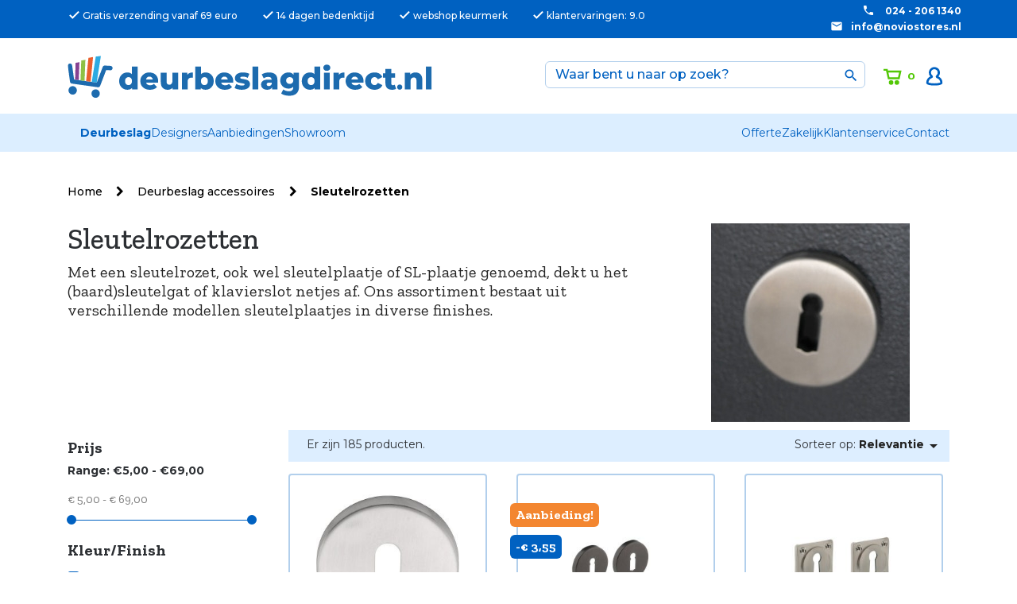

--- FILE ---
content_type: text/html; charset=utf-8
request_url: https://www.deurbeslagdirect.nl/108-sleutelrozetten
body_size: 25672
content:
<!doctype html>
<html lang="nl">

  <head>
    
      
  <meta charset="utf-8">


  <meta http-equiv="x-ua-compatible" content="ie=edge">



  <title>Sleutelrozetten kopen? Bestel eenvoudig online - Deurbeslagdirect.nl</title>
  <script data-keepinline="true">
    var ajaxGetProductUrl = '//www.deurbeslagdirect.nl/module/cdc_googletagmanager/async';
    var ajaxShippingEvent = 1;
    var ajaxPaymentEvent = 1;

/* datalayer */
dataLayer = window.dataLayer || [];
    let cdcDatalayer = {"pageCategory":"category","event":"view_item_list","ecommerce":{"currency":"EUR","items":[{"item_name":"Formani Basics LBN50 sleutelplaatje - mat RVS","item_id":"20063","price":"9.55","price_tax_exc":"7.89","item_brand":"Formani","item_category":"Deurbeslag accessoires","item_category2":"Sleutelrozetten","item_list_name":"Sleutelrozetten","item_list_id":"cat_108","index":1,"quantity":1},{"item_name":"Intersteel Rozet met sleutelgat ø53x8mm - antraciet","item_id":"14374","price":"11.4","price_tax_exc":"9.42","item_brand":"Intersteel","item_category":"Deurbeslag accessoires","item_category2":"Sleutelrozetten","item_list_name":"Sleutelrozetten","item_list_id":"cat_108","index":2,"quantity":1},{"item_name":"Intersteel Rozetten met vierkant sleutelgat basic - nikkel mat","item_id":"10230","price":"14.95","price_tax_exc":"12.36","item_brand":"Intersteel","item_category":"Deurbeslag accessoires","item_category2":"Sleutelrozetten","item_list_name":"Sleutelrozetten","item_list_id":"cat_108","index":3,"quantity":1},{"item_name":"Intersteel Rozetten vierkant met sleutelgat basic - nikkel glans","item_id":"10224","price":"14.95","price_tax_exc":"12.36","item_brand":"Intersteel","item_category":"Deurbeslag accessoires","item_category2":"Sleutelrozetten","item_list_name":"Sleutelrozetten","item_list_id":"cat_108","index":4,"quantity":1},{"item_name":"Intersteel rozetten vierkant met sleutelgat - messing getrommeld","item_id":"9015","price":"16.95","price_tax_exc":"14.01","item_brand":"Intersteel","item_category":"Deurbeslag accessoires","item_category2":"Sleutelrozetten","item_list_name":"Sleutelrozetten","item_list_id":"cat_108","index":5,"quantity":1},{"item_name":"Intersteel rozetten met sleutelgat schroefgat 50x5mm - messing getrommeld","item_id":"9014","price":"14.5","price_tax_exc":"11.98","item_brand":"Intersteel","item_category":"Deurbeslag accessoires","item_category2":"Sleutelrozetten","item_list_name":"Sleutelrozetten","item_list_id":"cat_108","index":6,"quantity":1},{"item_name":"Intersteel rozetten met sleutelgat schroefgat 50x5mm - nikkel glans","item_id":"8388","price":"17.5","price_tax_exc":"14.46","item_brand":"Intersteel","item_category":"Deurbeslag accessoires","item_category2":"Sleutelrozetten","item_list_name":"Sleutelrozetten","item_list_id":"cat_108","index":7,"quantity":1},{"item_name":"Intersteel rozetten met sleutelgat plat verdekt 53x5mm - RVS","item_id":"8284","price":"12.95","price_tax_exc":"10.7","item_brand":"Intersteel","item_category":"Deurbeslag accessoires","item_category2":"Sleutelrozetten","item_list_name":"Sleutelrozetten","item_list_id":"cat_108","index":8,"quantity":1},{"item_name":"Intersteel rozetten met sleutelgat verdekt 49x7mm - nikkel mat","item_id":"8148","price":"21.95","price_tax_exc":"18.14","item_brand":"Intersteel","item_category":"Deurbeslag accessoires","item_category2":"Sleutelrozetten","item_list_name":"Sleutelrozetten","item_list_id":"cat_108","index":9,"quantity":1},{"item_name":"Intersteel rozetten vierkant met sleutelgat losse veer met 7mm nokken 53x8mm - RVS","item_id":"7928","price":"13.95","price_tax_exc":"11.53","item_brand":"Intersteel","item_category":"Deurbeslag accessoires","item_category2":"Sleutelrozetten","item_list_name":"Sleutelrozetten","item_list_id":"cat_108","index":10,"quantity":1},{"item_name":"Intersteel rozetten ovaal met sleutelgat verdekt 65x30x5mm - RVS","item_id":"7918","price":"14.95","price_tax_exc":"12.36","item_brand":"Intersteel","item_category":"Deurbeslag accessoires","item_category2":"Sleutelrozetten","item_list_name":"Sleutelrozetten","item_list_id":"cat_108","index":11,"quantity":1},{"item_name":"Intersteel rozetten ovaal met sleutelgat verdekt 65x30x10mm - RVS","item_id":"7915","price":"12.95","price_tax_exc":"10.7","item_brand":"Intersteel","item_category":"Deurbeslag accessoires","item_category2":"Sleutelrozetten","item_list_name":"Sleutelrozetten","item_list_id":"cat_108","index":12,"quantity":1},{"item_name":"Intersteel sleutelrozetten verdekt ø53x9mm - RVS","item_id":"7910","price":"13.5","price_tax_exc":"11.16","item_brand":"Intersteel","item_category":"Deurbeslag accessoires","item_category2":"Sleutelrozetten","item_list_name":"Sleutelrozetten","item_list_id":"cat_108","index":13,"quantity":1},{"item_name":"Intersteel rozetten met sleutelgat plat 50x2mm - RVS","item_id":"7904","price":"10.95","price_tax_exc":"9.05","item_brand":"Intersteel","item_category":"Deurbeslag accessoires","item_category2":"Sleutelrozetten","item_list_name":"Sleutelrozetten","item_list_id":"cat_108","index":14,"quantity":1},{"item_name":"Intersteel Rozetten met sleutelgat verdekt 50x8mm - nikkel mat","item_id":"7771","price":"45","price_tax_exc":"37.19","item_brand":"Intersteel","item_category":"Deurbeslag accessoires","item_category2":"Sleutelrozetten","item_list_name":"Sleutelrozetten","item_list_id":"cat_108","index":15,"quantity":1},{"item_name":"Intersteel rozetten met sleutelgat verdekt 50x8mm - nikkel glans","item_id":"7734","price":"42.95","price_tax_exc":"35.5","item_brand":"Intersteel","item_category":"Deurbeslag accessoires","item_category2":"Sleutelrozetten","item_list_name":"Sleutelrozetten","item_list_id":"cat_108","index":16,"quantity":1},{"item_name":"Intersteel Rozet vierkant met sleutelgat groot - chroom mat","item_id":"7711","price":"16.95","price_tax_exc":"14.01","item_brand":"Intersteel","item_category":"Deurbeslag accessoires","item_category2":"Sleutelrozetten","item_list_name":"Sleutelrozetten","item_list_id":"cat_108","index":17,"quantity":1},{"item_name":"Intersteel rozetten met sleutelgat verdekt 50x8mm - chroom","item_id":"7690","price":"45","price_tax_exc":"37.19","item_brand":"Intersteel","item_category":"Deurbeslag accessoires","item_category2":"Sleutelrozetten","item_list_name":"Sleutelrozetten","item_list_id":"cat_108","index":18,"quantity":1},{"item_name":"Intersteel rozetten met sleutelgat verdekt 50x8mm - messing gelakt","item_id":"7509","price":"23.5","price_tax_exc":"19.42","item_brand":"Intersteel","item_category":"Deurbeslag accessoires","item_category2":"Sleutelrozetten","item_list_name":"Sleutelrozetten","item_list_id":"cat_108","index":19,"quantity":1},{"item_name":"Intersteel Rozet met sleutelgat verdekt 49x7mm - oud grijs","item_id":"7376","price":"11.5","price_tax_exc":"9.5","item_brand":"Intersteel","item_category":"Deurbeslag accessoires","item_category2":"Sleutelrozetten","item_list_name":"Sleutelrozetten","item_list_id":"cat_108","index":20,"quantity":1},{"item_name":"Intersteel rozetten met sleutelgat verdekt 49x7mm - messing gelakt","item_id":"7285","price":"12.5","price_tax_exc":"10.33","item_brand":"Intersteel","item_category":"Deurbeslag accessoires","item_category2":"Sleutelrozetten","item_list_name":"Sleutelrozetten","item_list_id":"cat_108","index":21,"quantity":1},{"item_name":"Intersteel rozetten met sleutelgat schroefgat 50x5mm - messing gelakt","item_id":"7281","price":"15.95","price_tax_exc":"13.18","item_brand":"Intersteel","item_category":"Deurbeslag accessoires","item_category2":"Sleutelrozetten","item_list_name":"Sleutelrozetten","item_list_id":"cat_108","index":22,"quantity":1},{"item_name":"Sleutelrozet Shuffle rechthoek - RVS","item_id":"5404","price":"21.5","price_tax_exc":"17.77","item_brand":"Hardbrass deurbeslag","item_category":"Deurbeslag accessoires","item_category2":"Sleutelrozetten","item_list_name":"Sleutelrozetten","item_list_id":"cat_108","index":23,"quantity":1},{"item_name":"Sleutelrozet Shuffle ovaal - RVS","item_id":"5401","price":"19.95","price_tax_exc":"16.49","item_brand":"Hardbrass deurbeslag","item_category":"Deurbeslag accessoires","item_category2":"Sleutelrozetten","item_list_name":"Sleutelrozetten","item_list_id":"cat_108","index":24,"quantity":1}]}};
    dataLayer.push(cdcDatalayer);

/* call to GTM Tag */
(function(w,d,s,l,i){w[l]=w[l]||[];w[l].push({'gtm.start':
new Date().getTime(),event:'gtm.js'});var f=d.getElementsByTagName(s)[0],
j=d.createElement(s),dl=l!='dataLayer'?'&l='+l:'';j.async=true;j.src=
'https://www.googletagmanager.com/gtm.js?id='+i+dl;f.parentNode.insertBefore(j,f);
})(window,document,'script','dataLayer','GTM-TQ7KN5NP');

/* async call to avoid cache system for dynamic data */
dataLayer.push({
  'event': 'datalayer_ready'
});
</script>
          <!-- Open Graph meta tag for image -->
      <meta property="og:image" content="https://www.deurbeslagdirect.nl/themes/novio/assets/img/logo/noviostores-brand-logo.png">
      <meta name="description" content="Op zoek naar sleutelrozetten? Bezoek deurbeslagdirect.nl en bestel veilig en snel online. ✓ Ruime keuze ✓ Kwaliteitsproducten ✓ Uitstekende service">
  <meta name="keywords" content="Sleutelrozetten">
                                                  <link rel="canonical" href="https://www.deurbeslagdirect.nl/108-sleutelrozetten">
              
                  <link rel="alternate" href="https://www.deurbeslagdirect.nl/108-sleutelrozetten" hreflang="nl-nl">
        



  <meta name="viewport" content="width=device-width, initial-scale=1">



  <link rel="icon" type="image/vnd.microsoft.icon" href="/img/favicon.ico?1569235660">
  <link rel="shortcut icon" type="image/x-icon" href="/img/favicon.ico?1569235660">



    <link rel="stylesheet" href="https://www.deurbeslagdirect.nl/themes/novio/assets/cache/theme-c86d31457.css" type="text/css" media="all">

  <link href="https://fonts.googleapis.com/css?family=Libre+Franklin:500,700|Montserrat:300,400,500|Zilla+Slab:300,400,500,700&display=swap" rel="stylesheet">



  

  <script type="text/javascript">
        var addToCompareUrl = "https:\/\/www.deurbeslagdirect.nl\/module\/wkcompareproduct\/compareproducts";
        var address1_selector = "[name=address1]";
        var address2_selector = "[name=address2]";
        var address_format_type = 1;
        var badgeCount = 0;
        var badgeSize = 50;
        var badgeTextColor = "#FFFFFF";
        var city_selector = "[name=city]";
        var fieldId = "[\"displayTop_sooqr_search\",\"displaySearch_sooqr_search\"]";
        var highLightColor = "#87ceeb";
        var id_country_selector = "[name=id_country]";
        var netherlands = 13;
        var obligatory = "0";
        var postcode_selector = "[name=postcode]";
        var prestashop = {"cart":{"products":[],"totals":{"total":{"type":"total","label":"Totaal","amount":0,"value":"\u20ac\u00a00,00"},"total_including_tax":{"type":"total","label":"Totaal (incl. btw)","amount":0,"value":"\u20ac\u00a00,00"},"total_excluding_tax":{"type":"total","label":"Totaal (excl. btw)","amount":0,"value":"\u20ac\u00a00,00"}},"subtotals":{"products":{"type":"products","label":"Subtotaal","amount":0,"value":"\u20ac\u00a00,00"},"discounts":null,"shipping":{"type":"shipping","label":"Verzending","amount":0,"value":"Gratis"},"tax":null},"products_count":0,"summary_string":"0 artikelen","vouchers":{"allowed":1,"added":[]},"discounts":[],"minimalPurchase":0,"minimalPurchaseRequired":""},"currency":{"name":"Euro","iso_code":"EUR","iso_code_num":"0","sign":"\u20ac"},"customer":{"lastname":null,"firstname":null,"email":null,"birthday":null,"newsletter":null,"newsletter_date_add":null,"optin":null,"website":null,"company":null,"siret":null,"ape":null,"is_logged":false,"gender":{"type":null,"name":null},"addresses":[]},"language":{"name":"Nederlands (Dutch)","iso_code":"nl","locale":"nl-NL","language_code":"nl-nl","is_rtl":"0","date_format_lite":"d-m-Y","date_format_full":"d-m-Y H:i:s","id":6},"page":{"title":"","canonical":"https:\/\/www.deurbeslagdirect.nl\/108-sleutelrozetten","meta":{"title":"Sleutelrozetten kopen? Bestel eenvoudig online","description":"Op zoek naar sleutelrozetten? Bezoek deurbeslagdirect.nl en bestel veilig en snel online. \u2713 Ruime keuze \u2713 Kwaliteitsproducten \u2713 Uitstekende service","keywords":"Sleutelrozetten","robots":"index"},"page_name":"category","body_classes":{"lang-nl":true,"lang-rtl":false,"country-NL":true,"currency-EUR":true,"layout-left-column":true,"page-category":true,"tax-display-enabled":true,"category-id-108":true,"category-Sleutelrozetten":true,"category-id-parent-105":true,"category-depth-level-3":true},"admin_notifications":[]},"shop":{"name":"Deurbeslagdirect.nl","logo":"\/img\/noviostoresnl-logo-1569235660.jpg","stores_icon":"\/img\/logo_stores.png","favicon":"\/img\/favicon.ico"},"urls":{"base_url":"https:\/\/www.deurbeslagdirect.nl\/","current_url":"https:\/\/www.deurbeslagdirect.nl\/108-sleutelrozetten","shop_domain_url":"https:\/\/www.deurbeslagdirect.nl","img_ps_url":"https:\/\/www.deurbeslagdirect.nl\/img\/","img_cat_url":"https:\/\/www.deurbeslagdirect.nl\/img\/c\/","img_lang_url":"https:\/\/www.deurbeslagdirect.nl\/img\/l\/","img_prod_url":"https:\/\/www.deurbeslagdirect.nl\/img\/p\/","img_manu_url":"https:\/\/www.deurbeslagdirect.nl\/img\/m\/","img_sup_url":"https:\/\/www.deurbeslagdirect.nl\/img\/su\/","img_ship_url":"https:\/\/www.deurbeslagdirect.nl\/img\/s\/","img_store_url":"https:\/\/www.deurbeslagdirect.nl\/img\/st\/","img_col_url":"https:\/\/www.deurbeslagdirect.nl\/img\/co\/","img_url":"https:\/\/www.deurbeslagdirect.nl\/themes\/novio\/assets\/img\/","css_url":"https:\/\/www.deurbeslagdirect.nl\/themes\/novio\/assets\/css\/","js_url":"https:\/\/www.deurbeslagdirect.nl\/themes\/novio\/assets\/js\/","pic_url":"https:\/\/www.deurbeslagdirect.nl\/upload\/","pages":{"address":"https:\/\/www.deurbeslagdirect.nl\/adres","addresses":"https:\/\/www.deurbeslagdirect.nl\/adressen","authentication":"https:\/\/www.deurbeslagdirect.nl\/login","cart":"https:\/\/www.deurbeslagdirect.nl\/winkelwagen","category":"https:\/\/www.deurbeslagdirect.nl\/index.php?controller=category","cms":"https:\/\/www.deurbeslagdirect.nl\/index.php?controller=cms","contact":"https:\/\/www.deurbeslagdirect.nl\/contact","discount":"https:\/\/www.deurbeslagdirect.nl\/korting","guest_tracking":"https:\/\/www.deurbeslagdirect.nl\/gast-volgen","history":"https:\/\/www.deurbeslagdirect.nl\/bestelhistorie","identity":"https:\/\/www.deurbeslagdirect.nl\/klantgegevens","index":"https:\/\/www.deurbeslagdirect.nl\/","my_account":"https:\/\/www.deurbeslagdirect.nl\/mijn-account","order_confirmation":"https:\/\/www.deurbeslagdirect.nl\/bestelbevestiging","order_detail":"https:\/\/www.deurbeslagdirect.nl\/index.php?controller=order-detail","order_follow":"https:\/\/www.deurbeslagdirect.nl\/retouren","order":"https:\/\/www.deurbeslagdirect.nl\/bestellen","order_return":"https:\/\/www.deurbeslagdirect.nl\/index.php?controller=order-return","order_slip":"https:\/\/www.deurbeslagdirect.nl\/creditfacturen","pagenotfound":"https:\/\/www.deurbeslagdirect.nl\/page-not-found","password":"https:\/\/www.deurbeslagdirect.nl\/wachtwoord-vergeten","pdf_invoice":"https:\/\/www.deurbeslagdirect.nl\/index.php?controller=pdf-invoice","pdf_order_return":"https:\/\/www.deurbeslagdirect.nl\/index.php?controller=pdf-order-return","pdf_order_slip":"https:\/\/www.deurbeslagdirect.nl\/index.php?controller=pdf-order-slip","prices_drop":"https:\/\/www.deurbeslagdirect.nl\/aanbiedingen-acties","product":"https:\/\/www.deurbeslagdirect.nl\/index.php?controller=product","search":"https:\/\/www.deurbeslagdirect.nl\/zoeken","sitemap":"https:\/\/www.deurbeslagdirect.nl\/sitemap","stores":"https:\/\/www.deurbeslagdirect.nl\/winkels","supplier":"https:\/\/www.deurbeslagdirect.nl\/leverancier","register":"https:\/\/www.deurbeslagdirect.nl\/login?create_account=1","order_login":"https:\/\/www.deurbeslagdirect.nl\/bestellen?login=1"},"alternative_langs":{"nl-nl":"https:\/\/www.deurbeslagdirect.nl\/108-sleutelrozetten"},"theme_assets":"\/themes\/novio\/assets\/","actions":{"logout":"https:\/\/www.deurbeslagdirect.nl\/?mylogout="},"no_picture_image":{"bySize":{"small_default":{"url":"https:\/\/www.deurbeslagdirect.nl\/img\/p\/nl-default-small_default.jpg","width":98,"height":98},"cart_default":{"url":"https:\/\/www.deurbeslagdirect.nl\/img\/p\/nl-default-cart_default.jpg","width":125,"height":125},"home_default":{"url":"https:\/\/www.deurbeslagdirect.nl\/img\/p\/nl-default-home_default.jpg","width":250,"height":250},"medium_default":{"url":"https:\/\/www.deurbeslagdirect.nl\/img\/p\/nl-default-medium_default.jpg","width":452,"height":452},"large_default":{"url":"https:\/\/www.deurbeslagdirect.nl\/img\/p\/nl-default-large_default.jpg","width":1000,"height":1000}},"small":{"url":"https:\/\/www.deurbeslagdirect.nl\/img\/p\/nl-default-small_default.jpg","width":98,"height":98},"medium":{"url":"https:\/\/www.deurbeslagdirect.nl\/img\/p\/nl-default-home_default.jpg","width":250,"height":250},"large":{"url":"https:\/\/www.deurbeslagdirect.nl\/img\/p\/nl-default-large_default.jpg","width":1000,"height":1000},"legend":""}},"configuration":{"display_taxes_label":true,"display_prices_tax_incl":true,"is_catalog":false,"show_prices":true,"opt_in":{"partner":false},"quantity_discount":{"type":"discount","label":"Korting"},"voucher_enabled":1,"return_enabled":1},"field_required":[],"breadcrumb":{"links":[{"title":"Home","url":"https:\/\/www.deurbeslagdirect.nl\/"},{"title":"Deurbeslag accessoires","url":"https:\/\/www.deurbeslagdirect.nl\/105-deurbeslag-accessoires"},{"title":"Sleutelrozetten","url":"https:\/\/www.deurbeslagdirect.nl\/108-sleutelrozetten"}],"count":3},"link":{"protocol_link":"https:\/\/","protocol_content":"https:\/\/"},"time":1768976529,"static_token":"b3dfe0ba3c306c9f31695eb893177a0d","token":"9f63096428752a01b76819966f837786"};
        var psr_icon_color = "#F19D76";
        var retrieve = "https:\/\/www.deurbeslagdirect.nl\/module\/adresaanvuller\/retrieve?token=b3dfe0ba3c306c9f31695eb893177a0d";
        var sooqrAccount = "120201-1";
        var targets = ["[name=firstname]","#firstname"];
        var wkCmpAddTitle = "Vergelijk";
        var wkCmpRemoveTitle = "Niet vergelijken";
      </script>



  <div id="wk_cmp_badge_div" class="hidden-sm-down" style="">
    <span id="wk_cmp_count" class="d-block"></span>
</div>
<!-- Modal -->
<div class="modal fade px-3" id="wk_compare_product_modal" tabindex="-1" role="dialog" aria-labelledby="wk_compare_product_modalLabel" aria-hidden="true">
    <div class="modal-dialog" id="wk_cmp_modal_dialog">
        <div class="modal-content">
            <div class="modal-header">
                <i class="material-icons">compare</i>
                <span class="modal-title h5" id="wk_compare_product_modalLabel">Vergelijk Producten</span>
                <button type="button" class="close" data-dismiss="modal" aria-label="Close">
                    <span aria-hidden="true">&times;</span>
                </button>
            </div>
            <div class="modal-body" id="wk_cmp_modal_body">
            </div>
            <div class="modal-footer">
                <a href="//www.deurbeslagdirect.nl/module/wkcompareproduct/compareproducts" class="btn btn-success" id="wk_cmp_btn">Vergelijken</a>
            </div>
        </div>
    </div>
</div>
<style>
    #wk_cmp_modal_dialog .modal-header,
    #wk_cmp_modal_dialog .modal-body,
    #wk_cmp_modal_dialog .modal-footer {
        background: rgba(255,255,255,1.0);
    }
    #wk_cmp_badge_div {
        background: #0061c1;
        border-radius: 50px;
        color: #FFFFFF;
        font-size: 16px;
    }
    .ripple {
        width: 50px;
        height: 50px;
    }
            #wk_cmp_badge_div, .ripple {
            bottom:10px;
            left: 10px;
        }
    </style>
<style>.mm_menu_content_title{
    font-family: inherit!important;
}
.ets_mm_megamenu .mm_menus_li .h4,
.ets_mm_megamenu .mm_menus_li .h5,
.ets_mm_megamenu .mm_menus_li .h6,
.ets_mm_megamenu .mm_menus_li .h1,
.ets_mm_megamenu .mm_menus_li .h2,
.ets_mm_megamenu .mm_menus_li .h3,
.ets_mm_megamenu .mm_menus_li .h4 *:not(i),
.ets_mm_megamenu .mm_menus_li .h5 *:not(i),
.ets_mm_megamenu .mm_menus_li .h6 *:not(i),
.ets_mm_megamenu .mm_menus_li .h1 *:not(i),
.ets_mm_megamenu .mm_menus_li .h2 *:not(i),
.ets_mm_megamenu .mm_menus_li .h3 *:not(i),
.ets_mm_megamenu .mm_menus_li > a{
    font-family: inherit;
}
.ets_mm_megamenu *:not(.fa):not(i){
    font-family: inherit;
}

.ets_mm_block *{
    font-size: 14px;
}    

@media (min-width: 768px){
/*layout 1*/
    .ets_mm_megamenu.layout_layout1{
        background: ;
    }
    .layout_layout1 .ets_mm_megamenu_content{
      background: linear-gradient(#FFFFFF, #F2F2F2) repeat scroll 0 0 rgba(0, 0, 0, 0);
      background: -webkit-linear-gradient(#FFFFFF, #F2F2F2) repeat scroll 0 0 rgba(0, 0, 0, 0);
      background: -o-linear-gradient(#FFFFFF, #F2F2F2) repeat scroll 0 0 rgba(0, 0, 0, 0);
    }
    .ets_mm_megamenu.layout_layout1:not(.ybc_vertical_menu) .mm_menus_ul{
         background: ;
    }

    #header .layout_layout1:not(.ybc_vertical_menu) .mm_menus_li > a,
    .layout_layout1 .ybc-menu-vertical-button,
    .layout_layout1 .mm_extra_item *{
        color: #484848
    }
    .layout_layout1 .ybc-menu-vertical-button .ybc-menu-button-toggle_icon_default .icon-bar{
        background-color: #484848
    }
    .layout_layout1:not(.click_open_submenu) .mm_menus_li:hover > a,
    .layout_layout1.click_open_submenu .mm_menus_li.open_li > a,
    .layout_layout1 .mm_menus_li.active > a,
    #header .layout_layout1:not(.click_open_submenu) .mm_menus_li:hover > a,
    #header .layout_layout1.click_open_submenu .mm_menus_li.open_li > a,
    #header .layout_layout1 .mm_menus_li.menu_hover > a,
    .layout_layout1:hover .ybc-menu-vertical-button,
    .layout_layout1 .mm_extra_item button[type="submit"]:hover i,
    #header .layout_layout1 .mm_menus_li.active > a{
        color: #ec4249;
    }
    
    .layout_layout1:not(.ybc_vertical_menu):not(.click_open_submenu) .mm_menus_li > a:before,
    .layout_layout1:not(.ybc_vertical_menu).click_open_submenu .mm_menus_li.open_li > a:before,
    .layout_layout1.ybc_vertical_menu:hover .ybc-menu-vertical-button:before,
    .layout_layout1:hover .ybc-menu-vertical-button .ybc-menu-button-toggle_icon_default .icon-bar,
    .ybc-menu-vertical-button.layout_layout1:hover{background-color: #ec4249;}
    
    .layout_layout1:not(.ybc_vertical_menu):not(.click_open_submenu) .mm_menus_li:hover > a,
    .layout_layout1:not(.ybc_vertical_menu).click_open_submenu .mm_menus_li.open_li > a,
    .layout_layout1:not(.ybc_vertical_menu) .mm_menus_li.menu_hover > a,
    .ets_mm_megamenu.layout_layout1.ybc_vertical_menu:hover,
    #header .layout_layout1:not(.ybc_vertical_menu):not(.click_open_submenu) .mm_menus_li:hover > a,
    #header .layout_layout1:not(.ybc_vertical_menu).click_open_submenu .mm_menus_li.open_li > a,
    #header .layout_layout1:not(.ybc_vertical_menu) .mm_menus_li.menu_hover > a,
    .ets_mm_megamenu.layout_layout1.ybc_vertical_menu:hover{
        background: #ffffff;
    }
    
    .layout_layout1.ets_mm_megamenu .mm_columns_ul,
    .layout_layout1.ybc_vertical_menu .mm_menus_ul{
        background-color: #ffffff;
    }
    #header .layout_layout1 .ets_mm_block_content a,
    #header .layout_layout1 .ets_mm_block_content p,
    .layout_layout1.ybc_vertical_menu .mm_menus_li > a,
    #header .layout_layout1.ybc_vertical_menu .mm_menus_li > a{
        color: #414141;
    }
    
    .layout_layout1 .mm_columns_ul .h1,
    .layout_layout1 .mm_columns_ul .h2,
    .layout_layout1 .mm_columns_ul .h3,
    .layout_layout1 .mm_columns_ul .h4,
    .layout_layout1 .mm_columns_ul .h5,
    .layout_layout1 .mm_columns_ul .h6,
    .layout_layout1 .mm_columns_ul .ets_mm_block > .h1 a,
    .layout_layout1 .mm_columns_ul .ets_mm_block > .h2 a,
    .layout_layout1 .mm_columns_ul .ets_mm_block > .h3 a,
    .layout_layout1 .mm_columns_ul .ets_mm_block > .h4 a,
    .layout_layout1 .mm_columns_ul .ets_mm_block > .h5 a,
    .layout_layout1 .mm_columns_ul .ets_mm_block > .h6 a,
    #header .layout_layout1 .mm_columns_ul .ets_mm_block > .h1 a,
    #header .layout_layout1 .mm_columns_ul .ets_mm_block > .h2 a,
    #header .layout_layout1 .mm_columns_ul .ets_mm_block > .h3 a,
    #header .layout_layout1 .mm_columns_ul .ets_mm_block > .h4 a,
    #header .layout_layout1 .mm_columns_ul .ets_mm_block > .h5 a,
    #header .layout_layout1 .mm_columns_ul .ets_mm_block > .h6 a,
    .layout_layout1 .mm_columns_ul .h1,
    .layout_layout1 .mm_columns_ul .h2,
    .layout_layout1 .mm_columns_ul .h3,
    .layout_layout1 .mm_columns_ul .h4,
    .layout_layout1 .mm_columns_ul .h5,
    .layout_layout1 .mm_columns_ul .h6{
        color: #414141;
    }
    
    
    .layout_layout1 li:hover > a,
    .layout_layout1 li > a:hover,
    .layout_layout1 .mm_tabs_li.open .mm_tab_toggle_title,
    .layout_layout1 .mm_tabs_li.open .mm_tab_toggle_title a,
    .layout_layout1 .mm_tabs_li:hover .mm_tab_toggle_title,
    .layout_layout1 .mm_tabs_li:hover .mm_tab_toggle_title a,
    #header .layout_layout1 .mm_tabs_li.open .mm_tab_toggle_title,
    #header .layout_layout1 .mm_tabs_li.open .mm_tab_toggle_title a,
    #header .layout_layout1 .mm_tabs_li:hover .mm_tab_toggle_title,
    #header .layout_layout1 .mm_tabs_li:hover .mm_tab_toggle_title a,
    .layout_layout1.ybc_vertical_menu .mm_menus_li > a,
    #header .layout_layout1 li:hover > a,
    .layout_layout1.ybc_vertical_menu:not(.click_open_submenu) .mm_menus_li:hover > a,
    .layout_layout1.ybc_vertical_menu.click_open_submenu .mm_menus_li.open_li > a,
    #header .layout_layout1.ybc_vertical_menu:not(.click_open_submenu) .mm_menus_li:hover > a,
    #header .layout_layout1.ybc_vertical_menu.click_open_submenu .mm_menus_li.open_li > a,
    #header .layout_layout1 .mm_columns_ul .mm_block_type_product .product-title > a:hover,
    #header .layout_layout1 li > a:hover{color: #ec4249;}
    
    
/*end layout 1*/
    
    
    /*layout 2*/
    .ets_mm_megamenu.layout_layout2{
        background-color: #3cabdb;
    }
    
    #header .layout_layout2:not(.ybc_vertical_menu) .mm_menus_li > a,
    .layout_layout2 .ybc-menu-vertical-button,
    .layout_layout2 .mm_extra_item *{
        color: #ffffff
    }
    .layout_layout2 .ybc-menu-vertical-button .ybc-menu-button-toggle_icon_default .icon-bar{
        background-color: #ffffff
    }
    .layout_layout2:not(.ybc_vertical_menu):not(.click_open_submenu) .mm_menus_li:hover > a,
    .layout_layout2:not(.ybc_vertical_menu).click_open_submenu .mm_menus_li.open_li > a,
    .layout_layout2:not(.ybc_vertical_menu) .mm_menus_li.active > a,
    #header .layout_layout2:not(.ybc_vertical_menu):not(.click_open_submenu) .mm_menus_li:hover > a,
    #header .layout_layout2:not(.ybc_vertical_menu).click_open_submenu .mm_menus_li.open_li > a,
    .layout_layout2:hover .ybc-menu-vertical-button,
    .layout_layout2 .mm_extra_item button[type="submit"]:hover i,
    #header .layout_layout2:not(.ybc_vertical_menu) .mm_menus_li.active > a{color: #ffffff;}
    
    .layout_layout2:hover .ybc-menu-vertical-button .ybc-menu-button-toggle_icon_default .icon-bar{
        background-color: #ffffff;
    }
    .layout_layout2:not(.ybc_vertical_menu):not(.click_open_submenu) .mm_menus_li:hover > a,
    .layout_layout2:not(.ybc_vertical_menu).click_open_submenu .mm_menus_li.open_li > a,
    #header .layout_layout2:not(.ybc_vertical_menu):not(.click_open_submenu) .mm_menus_li:hover > a,
    #header .layout_layout2:not(.ybc_vertical_menu).click_open_submenu .mm_menus_li.open_li > a,
    .ets_mm_megamenu.layout_layout2.ybc_vertical_menu:hover{
        background-color: #50b4df;
    }
    
    .layout_layout2.ets_mm_megamenu .mm_columns_ul,
    .layout_layout2.ybc_vertical_menu .mm_menus_ul{
        background-color: #ffffff;
    }
    #header .layout_layout2 .ets_mm_block_content a,
    .layout_layout2.ybc_vertical_menu .mm_menus_li > a,
    #header .layout_layout2.ybc_vertical_menu .mm_menus_li > a,
    #header .layout_layout2 .ets_mm_block_content p{
        color: #666666;
    }
    
    .layout_layout2 .mm_columns_ul .h1,
    .layout_layout2 .mm_columns_ul .h2,
    .layout_layout2 .mm_columns_ul .h3,
    .layout_layout2 .mm_columns_ul .h4,
    .layout_layout2 .mm_columns_ul .h5,
    .layout_layout2 .mm_columns_ul .h6,
    .layout_layout2 .mm_columns_ul .ets_mm_block > .h1 a,
    .layout_layout2 .mm_columns_ul .ets_mm_block > .h2 a,
    .layout_layout2 .mm_columns_ul .ets_mm_block > .h3 a,
    .layout_layout2 .mm_columns_ul .ets_mm_block > .h4 a,
    .layout_layout2 .mm_columns_ul .ets_mm_block > .h5 a,
    .layout_layout2 .mm_columns_ul .ets_mm_block > .h6 a,
    #header .layout_layout2 .mm_columns_ul .ets_mm_block > .h1 a,
    #header .layout_layout2 .mm_columns_ul .ets_mm_block > .h2 a,
    #header .layout_layout2 .mm_columns_ul .ets_mm_block > .h3 a,
    #header .layout_layout2 .mm_columns_ul .ets_mm_block > .h4 a,
    #header .layout_layout2 .mm_columns_ul .ets_mm_block > .h5 a,
    #header .layout_layout2 .mm_columns_ul .ets_mm_block > .h6 a,
    .layout_layout2 .mm_columns_ul .h1,
    .layout_layout2 .mm_columns_ul .h2,
    .layout_layout2 .mm_columns_ul .h3,
    .layout_layout2 .mm_columns_ul .h4,
    .layout_layout2 .mm_columns_ul .h5,
    .layout_layout2 .mm_columns_ul .h6{
        color: #414141;
    }
    
    
    .layout_layout2 li:hover > a,
    .layout_layout2 li > a:hover,
    .layout_layout2 .mm_tabs_li.open .mm_tab_toggle_title,
    .layout_layout2 .mm_tabs_li.open .mm_tab_toggle_title a,
    .layout_layout2 .mm_tabs_li:hover .mm_tab_toggle_title,
    .layout_layout2 .mm_tabs_li:hover .mm_tab_toggle_title a,
    #header .layout_layout2 .mm_tabs_li.open .mm_tab_toggle_title,
    #header .layout_layout2 .mm_tabs_li.open .mm_tab_toggle_title a,
    #header .layout_layout2 .mm_tabs_li:hover .mm_tab_toggle_title,
    #header .layout_layout2 .mm_tabs_li:hover .mm_tab_toggle_title a,
    #header .layout_layout2 li:hover > a,
    .layout_layout2.ybc_vertical_menu .mm_menus_li > a,
    .layout_layout2.ybc_vertical_menu:not(.click_open_submenu) .mm_menus_li:hover > a,
    .layout_layout2.ybc_vertical_menu.click_open_submenu .mm_menus_li.open_li > a,
    #header .layout_layout2.ybc_vertical_menu:not(.click_open_submenu) .mm_menus_li:hover > a,
    #header .layout_layout2.ybc_vertical_menu.click_open_submenu.open_li .mm_menus_li > a,
    #header .layout_layout2 .mm_columns_ul .mm_block_type_product .product-title > a:hover,
    #header .layout_layout2 li > a:hover{color: #fc4444;}
    
    
    
    /*layout 3*/
    .ets_mm_megamenu.layout_layout3,
    .layout_layout3 .mm_tab_li_content{
        background-color: #333333;
        
    }
    #header .layout_layout3:not(.ybc_vertical_menu) .mm_menus_li > a,
    .layout_layout3 .ybc-menu-vertical-button,
    .layout_layout3 .mm_extra_item *{
        color: #ffffff
    }
    .layout_layout3 .ybc-menu-vertical-button .ybc-menu-button-toggle_icon_default .icon-bar{
        background-color: #ffffff
    }
    .layout_layout3:not(.click_open_submenu) .mm_menus_li:hover > a,
    .layout_layout3.click_open_submenu .mm_menus_li.open_li > a,
    .layout_layout3 .mm_menus_li.active > a,
    .layout_layout3 .mm_extra_item button[type="submit"]:hover i,
    #header .layout_layout3:not(.click_open_submenu) .mm_menus_li:hover > a,
    #header .layout_layout3.click_open_submenu .mm_menus_li.open_li > a,
    #header .layout_layout3 .mm_menus_li.active > a,
    .layout_layout3:hover .ybc-menu-vertical-button,
    .layout_layout3:hover .ybc-menu-vertical-button .ybc-menu-button-toggle_icon_default .icon-bar{
        color: #ffffff;
    }
    
    .layout_layout3:not(.ybc_vertical_menu):not(.click_open_submenu) .mm_menus_li:hover > a,
    .layout_layout3:not(.ybc_vertical_menu).click_open_submenu .mm_menus_li.open_li > a,
    #header .layout_layout3:not(.ybc_vertical_menu):not(.click_open_submenu) .mm_menus_li:hover > a,
    #header .layout_layout3:not(.ybc_vertical_menu).click_open_submenu .mm_menus_li.open_li > a,
    .ets_mm_megamenu.layout_layout3.ybc_vertical_menu:hover,
    .layout_layout3 .mm_tabs_li.open .mm_columns_contents_ul,
    .layout_layout3 .mm_tabs_li.open .mm_tab_li_content {
        background-color: #000000;
    }
    .layout_layout3 .mm_tabs_li.open.mm_tabs_has_content .mm_tab_li_content .mm_tab_name::before{
        border-right-color: #000000;
    }
    .layout_layout3.ets_mm_megamenu .mm_columns_ul,
    .ybc_vertical_menu.layout_layout3 .mm_menus_ul.ets_mn_submenu_full_height .mm_menus_li:hover a::before,
    .layout_layout3.ybc_vertical_menu .mm_menus_ul{
        background-color: #000000;
        border-color: #000000;
    }
    #header .layout_layout3 .ets_mm_block_content a,
    #header .layout_layout3 .ets_mm_block_content p,
    .layout_layout3.ybc_vertical_menu .mm_menus_li > a,
    #header .layout_layout3.ybc_vertical_menu .mm_menus_li > a{
        color: #dcdcdc;
    }
    
    .layout_layout3 .mm_columns_ul .h1,
    .layout_layout3 .mm_columns_ul .h2,
    .layout_layout3 .mm_columns_ul .h3,
    .layout_layout3 .mm_columns_ul .h4,
    .layout_layout3 .mm_columns_ul .h5,
    .layout_layout3 .mm_columns_ul .h6,
    .layout_layout3 .mm_columns_ul .ets_mm_block > .h1 a,
    .layout_layout3 .mm_columns_ul .ets_mm_block > .h2 a,
    .layout_layout3 .mm_columns_ul .ets_mm_block > .h3 a,
    .layout_layout3 .mm_columns_ul .ets_mm_block > .h4 a,
    .layout_layout3 .mm_columns_ul .ets_mm_block > .h5 a,
    .layout_layout3 .mm_columns_ul .ets_mm_block > .h6 a,
    #header .layout_layout3 .mm_columns_ul .ets_mm_block > .h1 a,
    #header .layout_layout3 .mm_columns_ul .ets_mm_block > .h2 a,
    #header .layout_layout3 .mm_columns_ul .ets_mm_block > .h3 a,
    #header .layout_layout3 .mm_columns_ul .ets_mm_block > .h4 a,
    #header .layout_layout3 .mm_columns_ul .ets_mm_block > .h5 a,
    #header .layout_layout3 .mm_columns_ul .ets_mm_block > .h6 a,
    .layout_layout3 .mm_columns_ul .h1,
    .layout_layout3 .mm_columns_ul .h2,
    .layout_layout3 .mm_columns_ul .h3,
    .layout_layout3.ybc_vertical_menu:not(.click_open_submenu) .mm_menus_li:hover > a,
    .layout_layout3.ybc_vertical_menu.click_open_submenu .mm_menus_li.open_li > a,
    #header .layout_layout3.ybc_vertical_menu:not(.click_open_submenu) .mm_menus_li:hover > a,
    #header .layout_layout3.ybc_vertical_menu.click_open_submenu .mm_menus_li.open_li > a,
    .layout_layout3 .mm_columns_ul .h4,
    .layout_layout3 .mm_columns_ul .h5,
    .layout_layout3 .mm_columns_ul .h6{
        color: #ec4249;
    }
    
    
    .layout_layout3 li:hover > a,
    .layout_layout3 li > a:hover,
    .layout_layout3 .mm_tabs_li.open .mm_tab_toggle_title,
    .layout_layout3 .mm_tabs_li.open .mm_tab_toggle_title a,
    .layout_layout3 .mm_tabs_li:hover .mm_tab_toggle_title,
    .layout_layout3 .mm_tabs_li:hover .mm_tab_toggle_title a,
    #header .layout_layout3 .mm_tabs_li.open .mm_tab_toggle_title,
    #header .layout_layout3 .mm_tabs_li.open .mm_tab_toggle_title a,
    #header .layout_layout3 .mm_tabs_li:hover .mm_tab_toggle_title,
    #header .layout_layout3 .mm_tabs_li:hover .mm_tab_toggle_title a,
    #header .layout_layout3 li:hover > a,
    #header .layout_layout3 .mm_columns_ul .mm_block_type_product .product-title > a:hover,
    #header .layout_layout3 li > a:hover,
    .layout_layout3.ybc_vertical_menu .mm_menus_li > a,
    .layout_layout3 .has-sub .ets_mm_categories li > a:hover,
    #header .layout_layout3 .has-sub .ets_mm_categories li > a:hover{color: #fc4444;}
    
    
    /*layout 4*/
    
    .ets_mm_megamenu.layout_layout4{
        background-color: #ffffff;
    }
    .ets_mm_megamenu.layout_layout4:not(.ybc_vertical_menu) .mm_menus_ul{
         background: #ffffff;
    }

    #header .layout_layout4:not(.ybc_vertical_menu) .mm_menus_li > a,
    .layout_layout4 .ybc-menu-vertical-button,
    .layout_layout4 .mm_extra_item *{
        color: #333333
    }
    .layout_layout4 .ybc-menu-vertical-button .ybc-menu-button-toggle_icon_default .icon-bar{
        background-color: #333333
    }
    
    .layout_layout4:not(.click_open_submenu) .mm_menus_li:hover > a,
    .layout_layout4.click_open_submenu .mm_menus_li.open_li > a,
    .layout_layout4 .mm_menus_li.active > a,
    #header .layout_layout4:not(.click_open_submenu) .mm_menus_li:hover > a,
    #header .layout_layout4.click_open_submenu .mm_menus_li.open_li > a,
    .layout_layout4:hover .ybc-menu-vertical-button,
    #header .layout_layout4 .mm_menus_li.active > a{color: #ffffff;}
    
    .layout_layout4:hover .ybc-menu-vertical-button .ybc-menu-button-toggle_icon_default .icon-bar{
        background-color: #ffffff;
    }
    
    .layout_layout4:not(.ybc_vertical_menu):not(.click_open_submenu) .mm_menus_li:hover > a,
    .layout_layout4:not(.ybc_vertical_menu).click_open_submenu .mm_menus_li.open_li > a,
    .layout_layout4:not(.ybc_vertical_menu) .mm_menus_li.active > a,
    .layout_layout4:not(.ybc_vertical_menu) .mm_menus_li:hover > span, 
    .layout_layout4:not(.ybc_vertical_menu) .mm_menus_li.active > span,
    #header .layout_layout4:not(.ybc_vertical_menu):not(.click_open_submenu) .mm_menus_li:hover > a,
    #header .layout_layout4:not(.ybc_vertical_menu).click_open_submenu .mm_menus_li.open_li > a,
    #header .layout_layout4:not(.ybc_vertical_menu) .mm_menus_li.active > a,
    .layout_layout4:not(.ybc_vertical_menu):not(.click_open_submenu) .mm_menus_li:hover > a,
    .layout_layout4:not(.ybc_vertical_menu).click_open_submenu .mm_menus_li.open_li > a,
    #header .layout_layout4:not(.ybc_vertical_menu):not(.click_open_submenu) .mm_menus_li:hover > a,
    #header .layout_layout4:not(.ybc_vertical_menu).click_open_submenu .mm_menus_li.open_li > a,
    .ets_mm_megamenu.layout_layout4.ybc_vertical_menu:hover,
    #header .layout_layout4 .mm_menus_li:hover > span, 
    #header .layout_layout4 .mm_menus_li.active > span{
        background-color: #ec4249;
    }
    .layout_layout4 .ets_mm_megamenu_content {
      border-bottom-color: #ec4249;
    }
    
    .layout_layout4.ets_mm_megamenu .mm_columns_ul,
    .ybc_vertical_menu.layout_layout4 .mm_menus_ul .mm_menus_li:hover a::before,
    .layout_layout4.ybc_vertical_menu .mm_menus_ul{
        background-color: #ffffff;
    }
    #header .layout_layout4 .ets_mm_block_content a,
    .layout_layout4.ybc_vertical_menu .mm_menus_li > a,
    #header .layout_layout4.ybc_vertical_menu .mm_menus_li > a,
    #header .layout_layout4 .ets_mm_block_content p{
        color: #666666;
    }
    
    .layout_layout4 .mm_columns_ul .h1,
    .layout_layout4 .mm_columns_ul .h2,
    .layout_layout4 .mm_columns_ul .h3,
    .layout_layout4 .mm_columns_ul .h4,
    .layout_layout4 .mm_columns_ul .h5,
    .layout_layout4 .mm_columns_ul .h6,
    .layout_layout4 .mm_columns_ul .ets_mm_block > .h1 a,
    .layout_layout4 .mm_columns_ul .ets_mm_block > .h2 a,
    .layout_layout4 .mm_columns_ul .ets_mm_block > .h3 a,
    .layout_layout4 .mm_columns_ul .ets_mm_block > .h4 a,
    .layout_layout4 .mm_columns_ul .ets_mm_block > .h5 a,
    .layout_layout4 .mm_columns_ul .ets_mm_block > .h6 a,
    #header .layout_layout4 .mm_columns_ul .ets_mm_block > .h1 a,
    #header .layout_layout4 .mm_columns_ul .ets_mm_block > .h2 a,
    #header .layout_layout4 .mm_columns_ul .ets_mm_block > .h3 a,
    #header .layout_layout4 .mm_columns_ul .ets_mm_block > .h4 a,
    #header .layout_layout4 .mm_columns_ul .ets_mm_block > .h5 a,
    #header .layout_layout4 .mm_columns_ul .ets_mm_block > .h6 a,
    .layout_layout4 .mm_columns_ul .h1,
    .layout_layout4 .mm_columns_ul .h2,
    .layout_layout4 .mm_columns_ul .h3,
    .layout_layout4 .mm_columns_ul .h4,
    .layout_layout4 .mm_columns_ul .h5,
    .layout_layout4 .mm_columns_ul .h6{
        color: #414141;
    }
    
    .layout_layout4 li:hover > a,
    .layout_layout4 li > a:hover,
    .layout_layout4 .mm_tabs_li.open .mm_tab_toggle_title,
    .layout_layout4 .mm_tabs_li.open .mm_tab_toggle_title a,
    .layout_layout4 .mm_tabs_li:hover .mm_tab_toggle_title,
    .layout_layout4 .mm_tabs_li:hover .mm_tab_toggle_title a,
    #header .layout_layout4 .mm_tabs_li.open .mm_tab_toggle_title,
    #header .layout_layout4 .mm_tabs_li.open .mm_tab_toggle_title a,
    #header .layout_layout4 .mm_tabs_li:hover .mm_tab_toggle_title,
    #header .layout_layout4 .mm_tabs_li:hover .mm_tab_toggle_title a,
    #header .layout_layout4 li:hover > a,
    .layout_layout4.ybc_vertical_menu .mm_menus_li > a,
    .layout_layout4.ybc_vertical_menu:not(.click_open_submenu) .mm_menus_li:hover > a,
    .layout_layout4.ybc_vertical_menu.click_open_submenu .mm_menus_li.open_li > a,
    #header .layout_layout4.ybc_vertical_menu:not(.click_open_submenu) .mm_menus_li:hover > a,
    #header .layout_layout4.ybc_vertical_menu.click_open_submenu .mm_menus_li.open_li > a,
    #header .layout_layout4 .mm_columns_ul .mm_block_type_product .product-title > a:hover,
    #header .layout_layout4 li > a:hover{color: #ec4249;}
    
    /* end layout 4*/
    
    
    
    
    /* Layout 5*/
    .ets_mm_megamenu.layout_layout5{
        background-color: #f6f6f6;
    }
    .ets_mm_megamenu.layout_layout5:not(.ybc_vertical_menu) .mm_menus_ul{
         background: #f6f6f6;
    }
    
    #header .layout_layout5:not(.ybc_vertical_menu) .mm_menus_li > a,
    .layout_layout5 .ybc-menu-vertical-button,
    .layout_layout5 .mm_extra_item *{
        color: #333333
    }
    .layout_layout5 .ybc-menu-vertical-button .ybc-menu-button-toggle_icon_default .icon-bar{
        background-color: #333333
    }
    .layout_layout5:not(.click_open_submenu) .mm_menus_li:hover > a,
    .layout_layout5.click_open_submenu .mm_menus_li.open_li > a,
    .layout_layout5 .mm_menus_li.active > a,
    .layout_layout5 .mm_extra_item button[type="submit"]:hover i,
    #header .layout_layout5:not(.click_open_submenu) .mm_menus_li:hover > a,
    #header .layout_layout5.click_open_submenu .mm_menus_li.open_li > a,
    #header .layout_layout5 .mm_menus_li.active > a,
    .layout_layout5:hover .ybc-menu-vertical-button{
        color: #ec4249;
    }
    .layout_layout5:hover .ybc-menu-vertical-button .ybc-menu-button-toggle_icon_default .icon-bar{
        background-color: #ec4249;
    }
    
    .layout_layout5 .mm_menus_li > a:before{background-color: #ec4249;}
    

    .layout_layout5:not(.ybc_vertical_menu):not(.click_open_submenu) .mm_menus_li:hover > a,
    .layout_layout5:not(.ybc_vertical_menu).click_open_submenu .mm_menus_li.open_li > a,
    #header .layout_layout5:not(.ybc_vertical_menu):not(.click_open_submenu) .mm_menus_li:hover > a,
    #header .layout_layout5:not(.ybc_vertical_menu).click_open_submenu .mm_menus_li.open_li > a,
    .ets_mm_megamenu.layout_layout5.ybc_vertical_menu:hover,
    #header .layout_layout5:not(.click_open_submenu) .mm_menus_li:hover > a,
    #header .layout_layout5.click_open_submenu .mm_menus_li.open_li > a{
        background-color: ;
    }
    
    .layout_layout5.ets_mm_megamenu .mm_columns_ul,
    .ybc_vertical_menu.layout_layout5 .mm_menus_ul .mm_menus_li:hover a::before,
    .layout_layout5.ybc_vertical_menu .mm_menus_ul{
        background-color: #ffffff;
    }
    #header .layout_layout5 .ets_mm_block_content a,
    .layout_layout5.ybc_vertical_menu .mm_menus_li > a,
    #header .layout_layout5.ybc_vertical_menu .mm_menus_li > a,
    #header .layout_layout5 .ets_mm_block_content p{
        color: #333333;
    }
    
    .layout_layout5 .mm_columns_ul .h1,
    .layout_layout5 .mm_columns_ul .h2,
    .layout_layout5 .mm_columns_ul .h3,
    .layout_layout5 .mm_columns_ul .h4,
    .layout_layout5 .mm_columns_ul .h5,
    .layout_layout5 .mm_columns_ul .h6,
    .layout_layout5 .mm_columns_ul .ets_mm_block > .h1 a,
    .layout_layout5 .mm_columns_ul .ets_mm_block > .h2 a,
    .layout_layout5 .mm_columns_ul .ets_mm_block > .h3 a,
    .layout_layout5 .mm_columns_ul .ets_mm_block > .h4 a,
    .layout_layout5 .mm_columns_ul .ets_mm_block > .h5 a,
    .layout_layout5 .mm_columns_ul .ets_mm_block > .h6 a,
    #header .layout_layout5 .mm_columns_ul .ets_mm_block > .h1 a,
    #header .layout_layout5 .mm_columns_ul .ets_mm_block > .h2 a,
    #header .layout_layout5 .mm_columns_ul .ets_mm_block > .h3 a,
    #header .layout_layout5 .mm_columns_ul .ets_mm_block > .h4 a,
    #header .layout_layout5 .mm_columns_ul .ets_mm_block > .h5 a,
    #header .layout_layout5 .mm_columns_ul .ets_mm_block > .h6 a,
    .layout_layout5 .mm_columns_ul .h1,
    .layout_layout5 .mm_columns_ul .h2,
    .layout_layout5 .mm_columns_ul .h3,
    .layout_layout5 .mm_columns_ul .h4,
    .layout_layout5 .mm_columns_ul .h5,
    .layout_layout5 .mm_columns_ul .h6{
        color: #414141;
    }
    
    .layout_layout5 li:hover > a,
    .layout_layout5 li > a:hover,
    .layout_layout5 .mm_tabs_li.open .mm_tab_toggle_title,
    .layout_layout5 .mm_tabs_li.open .mm_tab_toggle_title a,
    .layout_layout5 .mm_tabs_li:hover .mm_tab_toggle_title,
    .layout_layout5 .mm_tabs_li:hover .mm_tab_toggle_title a,
    #header .layout_layout5 .mm_tabs_li.open .mm_tab_toggle_title,
    #header .layout_layout5 .mm_tabs_li.open .mm_tab_toggle_title a,
    #header .layout_layout5 .mm_tabs_li:hover .mm_tab_toggle_title,
    #header .layout_layout5 .mm_tabs_li:hover .mm_tab_toggle_title a,
    .layout_layout5.ybc_vertical_menu .mm_menus_li > a,
    #header .layout_layout5 li:hover > a,
    .layout_layout5.ybc_vertical_menu:not(.click_open_submenu) .mm_menus_li:hover > a,
    .layout_layout5.ybc_vertical_menu.click_open_submenu .mm_menus_li.open_li > a,
    #header .layout_layout5.ybc_vertical_menu:not(.click_open_submenu) .mm_menus_li:hover > a,
    #header .layout_layout5.ybc_vertical_menu.click_open_submenu .mm_menus_li.open_li > a,
    #header .layout_layout5 .mm_columns_ul .mm_block_type_product .product-title > a:hover,
    #header .layout_layout5 li > a:hover{color: #ec4249;}
    
    /*end layout 5*/
}


@media (max-width: 767px){
    .ybc-menu-vertical-button,
    .transition_floating .close_menu, 
    .transition_full .close_menu{
        background-color: #000000;
        color: #ffffff;
    }
    .transition_floating .close_menu *, 
    .transition_full .close_menu *,
    .ybc-menu-vertical-button .icon-bar{
        color: #ffffff;
    }

    .close_menu .icon-bar,
    .ybc-menu-vertical-button .icon-bar {
      background-color: #ffffff;
    }
    .mm_menus_back_icon{
        border-color: #ffffff;
    }
    
    .layout_layout1:not(.click_open_submenu) .mm_menus_li:hover > a,
    .layout_layout1.click_open_submenu .mm_menus_li.open_li > a,
    .layout_layout1 .mm_menus_li.menu_hover > a,
    #header .layout_layout1 .mm_menus_li.menu_hover > a,
    #header .layout_layout1:not(.click_open_submenu) .mm_menus_li:hover > a,
    #header .layout_layout1.click_open_submenu .mm_menus_li.open_li > a{
        color: #ec4249;
    }
    
    
    .layout_layout1:not(.click_open_submenu) .mm_menus_li:hover > a,
    .layout_layout1.click_open_submenu .mm_menus_li.open_li > a,
    .layout_layout1 .mm_menus_li.menu_hover > a,
    #header .layout_layout1 .mm_menus_li.menu_hover > a,
    #header .layout_layout1:not(.click_open_submenu) .mm_menus_li:hover > a,
    #header .layout_layout1.click_open_submenu .mm_menus_li.open_li > a{
        background-color: #ffffff;
    }
    .layout_layout1 li:hover > a,
    .layout_layout1 li > a:hover,
    #header .layout_layout1 li:hover > a,
    #header .layout_layout1 .mm_columns_ul .mm_block_type_product .product-title > a:hover,
    #header .layout_layout1 li > a:hover{
        color: #ec4249;
    }
    
    /*------------------------------------------------------*/
    
    
    .layout_layout2:not(.click_open_submenu) .mm_menus_li:hover > a,
    .layout_layout2.click_open_submenu .mm_menus_li.open_li > a,
    #header .layout_layout2:not(.click_open_submenu) .mm_menus_li:hover > a,
    #header .layout_layout2.click_open_submenu .mm_menus_li.open_li > a
    {color: #ffffff;}
    .layout_layout2 .mm_has_sub.mm_menus_li:hover .arrow::before{
        border-color: #ffffff;
    }
    
    .layout_layout2:not(.click_open_submenu) .mm_menus_li:hover > a,
    .layout_layout2.click_open_submenu .mm_menus_li.open_li > a,
    #header .layout_layout2:not(.click_open_submenu) .mm_menus_li:hover > a,
    #header .layout_layout2.click_open_submenu .mm_menus_li.open_li > a{
        background-color: #50b4df;
    }
    .layout_layout2 li:hover > a,
    .layout_layout2 li > a:hover,
    #header .layout_layout2 li:hover > a,
    #header .layout_layout2 .mm_columns_ul .mm_block_type_product .product-title > a:hover,
    #header .layout_layout2 li > a:hover{color: #fc4444;}
    
    /*------------------------------------------------------*/
    
    

    .layout_layout3:not(.click_open_submenu) .mm_menus_li:hover > a,
    .layout_layout3.click_open_submenu .mm_menus_li.open_li > a,
    #header .layout_layout3:not(.click_open_submenu) .mm_menus_li:hover > a,
    #header .layout_layout3.click_open_submenu .mm_menus_li.open_li > a{
        color: #ffffff;
    }
    .layout_layout3 .mm_has_sub.mm_menus_li:hover .arrow::before{
        border-color: #ffffff;
    }
    
    .layout_layout3:not(.click_open_submenu) .mm_menus_li:hover > a,
    .layout_layout3.click_open_submenu .mm_menus_li.open_li > a,
    #header .layout_layout3:not(.click_open_submenu) .mm_menus_li:hover > a,
    #header .layout_layout3.click_open_submenu .mm_menus_li.open_li > a{
        background-color: #000000;
    }
    .layout_layout3 li:hover > a,
    .layout_layout3 li > a:hover,
    #header .layout_layout3 li:hover > a,
    #header .layout_layout3 .mm_columns_ul .mm_block_type_product .product-title > a:hover,
    #header .layout_layout3 li > a:hover,
    .layout_layout3 .has-sub .ets_mm_categories li > a:hover,
    #header .layout_layout3 .has-sub .ets_mm_categories li > a:hover{color: #fc4444;}
    
    
    
    /*------------------------------------------------------*/
    
    
    .layout_layout4:not(.click_open_submenu) .mm_menus_li:hover > a,
    .layout_layout4.click_open_submenu .mm_menus_li.open_li > a,
    #header .layout_layout4:not(.click_open_submenu) .mm_menus_li:hover > a,
    #header .layout_layout4.click_open_submenu .mm_menus_li.open_li > a{
        color: #ffffff;
    }
    
    .layout_layout4 .mm_has_sub.mm_menus_li:hover .arrow::before{
        border-color: #ffffff;
    }
    
    .layout_layout4:not(.click_open_submenu) .mm_menus_li:hover > a,
    .layout_layout4.click_open_submenu .mm_menus_li.open_li > a,
    #header .layout_layout4:not(.click_open_submenu) .mm_menus_li:hover > a,
    #header .layout_layout4.click_open_submenu .mm_menus_li.open_li > a{
        background-color: #ec4249;
    }
    .layout_layout4 li:hover > a,
    .layout_layout4 li > a:hover,
    #header .layout_layout4 li:hover > a,
    #header .layout_layout4 .mm_columns_ul .mm_block_type_product .product-title > a:hover,
    #header .layout_layout4 li > a:hover{color: #ec4249;}
    
    
    /*------------------------------------------------------*/
    
    
    .layout_layout5:not(.click_open_submenu) .mm_menus_li:hover > a,
    .layout_layout5.click_open_submenu .mm_menus_li.open_li > a,
    #header .layout_layout5:not(.click_open_submenu) .mm_menus_li:hover > a,
    #header .layout_layout5.click_open_submenu .mm_menus_li.open_li > a{
        color: #ec4249;
    }

    .layout_layout5 .mm_has_sub.mm_menus_li:hover .arrow::before{
        border-color: #ec4249;
    }
    
    .layout_layout5:not(.click_open_submenu) .mm_menus_li:hover > a,
    .layout_layout5.click_open_submenu .mm_menus_li.open_li > a,
    #header .layout_layout5:not(.click_open_submenu) .mm_menus_li:hover > a,
    #header .layout_layout5.click_open_submenu .mm_menus_li.open_li > a{
        background-color: ;
    }
    .layout_layout5 li:hover > a,
    .layout_layout5 li > a:hover,
    #header .layout_layout5 li:hover > a,
    #header .layout_layout5 .mm_columns_ul .mm_block_type_product .product-title > a:hover,
    #header .layout_layout5 li > a:hover{color: #ec4249;}
    
    /*------------------------------------------------------*/
    


}


body .layout_layout1.ets_mm_megamenu::before {
    background-color: #000000;
}

body .layout_layout1.ets_mm_megamenu.bg_submenu::before {
    opacity: 0.5;
}

body .layout_layout2.ets_mm_megamenu::before {
    background-color: #000000;
}

body .layout_layout2.ets_mm_megamenu.bg_submenu::before {
    opacity: 0.5;
}

body .layout_layout3.ets_mm_megamenu::before {
    background-color: #000000;
}

body .layout_layout3.ets_mm_megamenu.bg_submenu::before {
    opacity: 0.5;
}

body .layout_layout4.ets_mm_megamenu::before {
    background-color: #000000;
}

body .layout_layout4.ets_mm_megamenu.bg_submenu::before {
    opacity: 0.5;
}

body .layout_layout5.ets_mm_megamenu::before {
    background-color: #000000;
}

body .layout_layout5.ets_mm_megamenu.bg_submenu::before {
    opacity: 0.5;
}












</style>
<script type="text/javascript">
    var Days_text = 'Dag(en)';
    var Hours_text = 'Uur(en)';
    var Mins_text = 'Min(en)';
    var Sec_text = 'Sec(s)';
</script>



    
  </head>

  <body id="category" class="lang-nl country-nl currency-eur layout-left-column page-category tax-display-enabled category-id-108 category-sleutelrozetten category-id-parent-105 category-depth-level-3 shop-4">
    
    
      <!-- Google Tag Manager (noscript) -->
<noscript><iframe src="https://www.googletagmanager.com/ns.html?id=GTM-TQ7KN5NP"
height="0" width="0" style="display:none;visibility:hidden"></iframe></noscript>
<!-- End Google Tag Manager (noscript) -->

    

    <main>
      
              

      <header id="header">
        
          
  <div class="header-banner" id="header-banner">
    
  </div>



  <nav class="header-nav">

    <div class="container-fluid">
      <div class="row">
        <div>
          <div class="col-xs-12 right-nav">
             <div class="container">
   <div class="row">
     
           <div class="col-md-9 overflow-hidden">
        <div class="nav-checkmark-wrapper hidden-sm-down">
  <div class="pl-0 nav-checkmark">
          <i class="material-icons">check</i> <a href="https://www.deurbeslagdirect.nl/content/1-verzenden-en-bezorgen"><span>Gratis verzending vanaf 69 euro</span></a>
      </div>
  <div class="pl-0 nav-checkmark">
    <i class="material-icons">check</i> <a href="https://www.deurbeslagdirect.nl/content/9-ruilen-en-retourneren"><span>14 dagen bedenktijd</span></a>
  </div>
  <div class="pl-0 nav-checkmark hidden-md-down">
        <i class="material-icons">check</i> 
        <a href="https://www.keurmerk.info/webwinkel/?key=11105" target="_blank">
        <span>webshop keurmerk</span></a>
  </div>
  <div class="pl-0 nav-checkmark hidden-lg-down">
    <i class="material-icons">check</i> 
        <a href="https://www.feedbackcompany.com/nl-nl/reviews/deurbeslagdirect-nl" target="_blank">
        <span>klantervaringen: 9.0</span></a>
  </div>
</div>      </div>
      

      <div class="col-xs-12 col-md-3 float-md-right contact_infos">
                <div class="contact-phone">
            <i class="material-icons phone">phone</i> <a href="tel:024 - 206 1340">024 - 206 1340</a>
        </div>
        
                <div class="contact-email">
          <a href="/cdn-cgi/l/email-protection#50393e363f103e3f26393f23243f2235237e3e3c"><i class="material-icons email">email</i><span class="__cf_email__" data-cfemail="177e797178577978617e7864637865726439797b">[email&#160;protected]</span></a>
        </div>
              </div>
   </div>
 </div>

          </div>
        </div>
        <div class="d-md-none mobile">
            <div id="menu-icon">
                  <div class="ets_mm_megamenu 
        layout_layout1 
         show_icon_in_mobile 
          
        transition_fade   
        transition_floating 
         
        sticky_disabled 
         
        ets-dir-ltr        hook-custom        single_layout         disable_sticky_mobile          hover          mm_menu_left         "
        data-bggray="bg_gray"
        >
        <div class="ets_mm_megamenu_content">
            <div class="container">
                <div class="row">
                    <div class="col-md-12">
                        <div class="ets_mm_megamenu_content_content">
                            <div class="ybc-menu-toggle ybc-menu-btn bg-white closed">
                                <i class="material-icons d-inline">&#xE5D2;</i>
                            </div>
                                <ul class="mm_menus_ul ">
                    <li class="mm_menus_li  mm_menus_li_tab mm_no_border first_menu_item mm_sub_align_full mm_has_sub display_tabs_in_full_width display_tabs_in_full_width hover "
                style="width: auto;">
                <a class="ets_mm_url"                         href="/91-deurbeslag"
                        style="font-size:16px;">
                    <span class="mm_menu_content_title">
                                                Deurbeslag
                                                                    </span>
                </a>
                                    <span class="mm_plus_sign">+</span>
                                                                            <ul class="mm_columns_ul   mm_columns_ul_tab "
                            style="width:100%; font-size:14px;">
                                                            <li class="mm_tabs_li open menu_ver_alway_open_first mm_tabs_has_content   ver_alway_hide">
                                    <div class="mm_tab_li_content closed"
                                         style="width: 230px">
                                          <i class="material-icons float-xs-right rotate-right">&#xE5C5;</i>                                            <span class="mm_tab_toggle_title">
                                                                                                    <a class="ets_mm_url" href="https://www.deurbeslagdirect.nl/100-deurkrukken">
                                                                                                                                                        Deurkrukken
                                                                                                                                                        </a>
                                                                                            </span>
                                        </span>
                                    </div>
                                                                            <ul class="mm_columns_contents_ul "
                                            style="230px + 2px); left: 230px;right: 230px;">
                                                                                            <li class="mm_columns_li column_size_4  mm_has_sub">
                                                                                                            <ul class="mm_blocks_ul">
                                                                                                                            <li data-id-block="49"
                                                                    class="mm_blocks_li">
                                                                        
    <div class="ets_mm_block mm_block_type_category">
                    <span class="h4">
                <a href="/100-deurkrukken"  style="font-size:16px">                    Op type
                    </a>            </span>
                <div class="ets_mm_block_content">        
                                <ul class="ets_mm_categories">
                    <li >
                <a class="ets_mm_url" href="https://www.deurbeslagdirect.nl/102-deurkrukken-op-rozet">Deurkrukken op rozet</a>
            </li>
                    <li >
                <a class="ets_mm_url" href="https://www.deurbeslagdirect.nl/138-deurkrukken-op-schild">Deurkrukken op schild</a>
            </li>
                    <li >
                <a class="ets_mm_url" href="https://www.deurbeslagdirect.nl/293-knopkrukken">Knopkrukken</a>
            </li>
            </ul>
                    </div>
    </div>
    <div class="clearfix"></div>

                                                                </li>
                                                                                                                            <li data-id-block="105"
                                                                    class="mm_blocks_li">
                                                                        
    <div class="ets_mm_block mm_block_type_category">
                    <span class="h4">
                <a href="/100-deurkrukken"  style="font-size:16px">                    Los samenstellen
                    </a>            </span>
                <div class="ets_mm_block_content">        
                                <ul class="ets_mm_categories">
                    <li >
                <a class="ets_mm_url" href="https://www.deurbeslagdirect.nl/101-deurkrukken-los">Deurkrukken los</a>
            </li>
                    <li >
                <a class="ets_mm_url" href="https://www.deurbeslagdirect.nl/139-deurschilden-los">Deurschilden los</a>
            </li>
                    <li >
                <a class="ets_mm_url" href="https://www.deurbeslagdirect.nl/374-gatdelen">Gatdelen (enkele losse deurkruk)</a>
            </li>
                    <li >
                <a class="ets_mm_url" href="https://www.deurbeslagdirect.nl/104-rozetten">Rozetten los</a>
            </li>
            </ul>
                    </div>
    </div>
    <div class="clearfix"></div>

                                                                </li>
                                                                                                                    </ul>
                                                                                                    </li>
                                                                                            <li class="mm_columns_li column_size_4  mm_has_sub">
                                                                                                            <ul class="mm_blocks_ul">
                                                                                                                            <li data-id-block="103"
                                                                    class="mm_blocks_li">
                                                                        
    <div class="ets_mm_block mm_block_type_category">
                    <span class="h4">
                <a href="/618-deurkrukken-op-kleur"  style="font-size:16px">                    Op kleur
                    </a>            </span>
                <div class="ets_mm_block_content">        
                                <ul class="ets_mm_categories">
                    <li >
                <a class="ets_mm_url" href="https://www.deurbeslagdirect.nl/620-deurkruk-brons">Deurkruk brons</a>
            </li>
                    <li >
                <a class="ets_mm_url" href="https://www.deurbeslagdirect.nl/625-deurkruk-chroom">Deurkruk chroom</a>
            </li>
                    <li >
                <a class="ets_mm_url" href="https://www.deurbeslagdirect.nl/621-deurkruk-goud">Deurkruk goud</a>
            </li>
                    <li >
                <a class="ets_mm_url" href="https://www.deurbeslagdirect.nl/626-deurkruk-messing-getrommeld">Deurkruk messing getrommeld</a>
            </li>
                    <li >
                <a class="ets_mm_url" href="https://www.deurbeslagdirect.nl/615-deurkruk-wit">Deurkruk wit</a>
            </li>
                    <li >
                <a class="ets_mm_url" href="https://www.deurbeslagdirect.nl/614-deurkruk-zwart">Deurkruk zwart</a>
            </li>
            </ul>
                    </div>
    </div>
    <div class="clearfix"></div>

                                                                </li>
                                                                                                                    </ul>
                                                                                                    </li>
                                                                                            <li class="mm_columns_li column_size_3  mm_has_sub">
                                                                                                            <ul class="mm_blocks_ul">
                                                                                                                            <li data-id-block="130"
                                                                    class="mm_blocks_li">
                                                                        
    <div class="ets_mm_block mm_block_type_category">
                    <span class="h4">
                <a href="/619-deurkrukken-op-materiaal"  style="font-size:16px">                    Op materiaal
                    </a>            </span>
                <div class="ets_mm_block_content">        
                                <ul class="ets_mm_categories">
                    <li >
                <a class="ets_mm_url" href="https://www.deurbeslagdirect.nl/622-deurkruk-aluminium">Deurkruk aluminium</a>
            </li>
                    <li >
                <a class="ets_mm_url" href="https://www.deurbeslagdirect.nl/624-deurkruk-ebbenhout">Deurkruk ebbenhout</a>
            </li>
                    <li >
                <a class="ets_mm_url" href="https://www.deurbeslagdirect.nl/616-deurkruk-messing">Deurkruk messing</a>
            </li>
                    <li >
                <a class="ets_mm_url" href="https://www.deurbeslagdirect.nl/617-deurkruk-rvs">Deurkruk RVS</a>
            </li>
                    <li >
                <a class="ets_mm_url" href="https://www.deurbeslagdirect.nl/623-deurkruk-zamak">Deurkruk zamak</a>
            </li>
            </ul>
                    </div>
    </div>
    <div class="clearfix"></div>

                                                                </li>
                                                                                                                    </ul>
                                                                                                    </li>
                                                                                    </ul>
                                                                    </li>
                                                            <li class="mm_tabs_li mm_tabs_has_content   ver_alway_hide">
                                    <div class="mm_tab_li_content closed"
                                         style="width: 230px">
                                          <i class="material-icons float-xs-right rotate-right">&#xE5C5;</i>                                            <span class="mm_tab_toggle_title">
                                                                                                    <a class="ets_mm_url" href="https://www.deurbeslagdirect.nl/105-deurbeslag-accessoires">
                                                                                                                                                        Deurbeslag accessoires
                                                                                                                                                        </a>
                                                                                            </span>
                                        </span>
                                    </div>
                                                                            <ul class="mm_columns_contents_ul "
                                            style="230px + 2px); left: 230px;right: 230px;">
                                                                                            <li class="mm_columns_li column_size_3  mm_has_sub">
                                                                                                            <ul class="mm_blocks_ul">
                                                                                                                            <li data-id-block="28"
                                                                    class="mm_blocks_li">
                                                                        
    <div class="ets_mm_block mm_block_type_category">
                <div class="ets_mm_block_content">        
                                <ul class="ets_mm_categories">
                    <li >
                <a class="ets_mm_url" href="https://www.deurbeslagdirect.nl/408-afdekplaatjes">Afdekplaatjes</a>
            </li>
                    <li >
                <a class="ets_mm_url" href="https://www.deurbeslagdirect.nl/107-cilinderrozetten">Cilinderrozetten</a>
            </li>
                    <li >
                <a class="ets_mm_url" href="https://www.deurbeslagdirect.nl/108-sleutelrozetten">Sleutelrozetten</a>
            </li>
                    <li >
                <a class="ets_mm_url" href="https://www.deurbeslagdirect.nl/109-toiletsluitingen">Toiletsluitingen</a>
            </li>
            </ul>
                    </div>
    </div>
    <div class="clearfix"></div>

                                                                </li>
                                                                                                                    </ul>
                                                                                                    </li>
                                                                                            <li class="mm_columns_li column_size_3  mm_has_sub">
                                                                                                            <ul class="mm_blocks_ul">
                                                                                                                            <li data-id-block="29"
                                                                    class="mm_blocks_li">
                                                                        
    <div class="ets_mm_block mm_block_type_category">
                <div class="ets_mm_block_content">        
                                <ul class="ets_mm_categories">
                    <li >
                <a class="ets_mm_url" href="https://www.deurbeslagdirect.nl/292-deurespagnoletten">Deurespagnoletten</a>
            </li>
                    <li >
                <a class="ets_mm_url" href="https://www.deurbeslagdirect.nl/302-deurgrepen">Deurgrepen</a>
            </li>
                    <li >
                <a class="ets_mm_url" href="https://www.deurbeslagdirect.nl/295-raamespagnoletten">Raamespagnoletten</a>
            </li>
            </ul>
                    </div>
    </div>
    <div class="clearfix"></div>

                                                                </li>
                                                                                                                    </ul>
                                                                                                    </li>
                                                                                    </ul>
                                                                    </li>
                                                            <li class="mm_tabs_li mm_tabs_has_content   ver_alway_hide">
                                    <div class="mm_tab_li_content closed"
                                         style="width: 230px">
                                          <i class="material-icons float-xs-right rotate-right">&#xE5C5;</i>                                            <span class="mm_tab_toggle_title">
                                                                                                    <a class="ets_mm_url" href="https://www.deurbeslagdirect.nl/110-buitendeurbeslag">
                                                                                                                                                        Buitendeurbeslag
                                                                                                                                                        </a>
                                                                                            </span>
                                        </span>
                                    </div>
                                                                            <ul class="mm_columns_contents_ul "
                                            style="230px + 2px); left: 230px;right: 230px;">
                                                                                            <li class="mm_columns_li column_size_3  mm_has_sub">
                                                                                                            <ul class="mm_blocks_ul">
                                                                                                                            <li data-id-block="43"
                                                                    class="mm_blocks_li">
                                                                        
    <div class="ets_mm_block mm_block_type_category">
                    <span class="h4">
                <a href="/110-buitendeurbeslag"  style="font-size:16px">                    Complete sets
                    </a>            </span>
                <div class="ets_mm_block_content">        
                                <ul class="ets_mm_categories">
                    <li >
                <a class="ets_mm_url" href="https://www.deurbeslagdirect.nl/427-achterdeurbeslag">Achterdeurbeslag</a>
            </li>
                    <li >
                <a class="ets_mm_url" href="https://www.deurbeslagdirect.nl/426-voordeurbeslag">Voordeurbeslag</a>
            </li>
                    <li >
                <a class="ets_mm_url" href="https://www.deurbeslagdirect.nl/417-voordeursets">Voordeursets</a>
            </li>
            </ul>
                    </div>
    </div>
    <div class="clearfix"></div>

                                                                </li>
                                                                                                                            <li data-id-block="44"
                                                                    class="mm_blocks_li">
                                                                        
    <div class="ets_mm_block mm_block_type_category">
                <div class="ets_mm_block_content">        
                                                </div>
    </div>
    <div class="clearfix"></div>

                                                                </li>
                                                                                                                    </ul>
                                                                                                    </li>
                                                                                            <li class="mm_columns_li column_size_4  mm_has_sub">
                                                                                                            <ul class="mm_blocks_ul">
                                                                                                                            <li data-id-block="45"
                                                                    class="mm_blocks_li">
                                                                        
    <div class="ets_mm_block mm_block_type_category">
                    <span class="h4">
                <a href="/110-buitendeurbeslag"  style="font-size:16px">                    Los veiligheidsbeslag
                    </a>            </span>
                <div class="ets_mm_block_content">        
                                <ul class="ets_mm_categories">
                    <li >
                <a class="ets_mm_url" href="https://www.deurbeslagdirect.nl/229-deurspionnen">Deurspionnen</a>
            </li>
                    <li >
                <a class="ets_mm_url" href="https://www.deurbeslagdirect.nl/118-kierstandhouders">Kierstandhouders</a>
            </li>
                    <li >
                <a class="ets_mm_url" href="https://www.deurbeslagdirect.nl/120-veiligheidsrozetten">Veiligheidsrozetten</a>
            </li>
                    <li >
                <a class="ets_mm_url" href="https://www.deurbeslagdirect.nl/142-veiligheidsschilden">Veiligheidsschilden</a>
            </li>
            </ul>
                    </div>
    </div>
    <div class="clearfix"></div>

                                                                </li>
                                                                                                                            <li data-id-block="46"
                                                                    class="mm_blocks_li">
                                                                        
    <div class="ets_mm_block mm_block_type_category">
                <div class="ets_mm_block_content">        
                                                </div>
    </div>
    <div class="clearfix"></div>

                                                                </li>
                                                                                                                    </ul>
                                                                                                    </li>
                                                                                            <li class="mm_columns_li column_size_4  mm_has_sub">
                                                                                                            <ul class="mm_blocks_ul">
                                                                                                                            <li data-id-block="47"
                                                                    class="mm_blocks_li">
                                                                        
    <div class="ets_mm_block mm_block_type_category">
                    <span class="h4">
                <a href="/110-buitendeurbeslag"  style="font-size:16px">                    Voordeur accessoires
                    </a>            </span>
                <div class="ets_mm_block_content">        
                                <ul class="ets_mm_categories">
                    <li >
                <a class="ets_mm_url" href="https://www.deurbeslagdirect.nl/112-briefplaten">Briefplaten</a>
            </li>
                    <li >
                <a class="ets_mm_url" href="https://www.deurbeslagdirect.nl/114-deurbellen">Deurbellen</a>
            </li>
                    <li >
                <a class="ets_mm_url" href="https://www.deurbeslagdirect.nl/115-voordeurgrepen">Deurgrepen</a>
            </li>
                    <li >
                <a class="ets_mm_url" href="https://www.deurbeslagdirect.nl/116-deurkloppers">Deurkloppers</a>
            </li>
                    <li >
                <a class="ets_mm_url" href="https://www.deurbeslagdirect.nl/117-huisnummers">Huisnummers</a>
            </li>
                    <li >
                <a class="ets_mm_url" href="https://www.deurbeslagdirect.nl/113-tochtkleppen">Tochtkleppen</a>
            </li>
                    <li >
                <a class="ets_mm_url" href="https://www.deurbeslagdirect.nl/121-voordeurknoppen">Voordeurknoppen</a>
            </li>
            </ul>
                    </div>
    </div>
    <div class="clearfix"></div>

                                                                </li>
                                                                                                                            <li data-id-block="48"
                                                                    class="mm_blocks_li">
                                                                        
    <div class="ets_mm_block mm_block_type_category">
                <div class="ets_mm_block_content">        
                                                </div>
    </div>
    <div class="clearfix"></div>

                                                                </li>
                                                                                                                    </ul>
                                                                                                    </li>
                                                                                    </ul>
                                                                    </li>
                                                            <li class="mm_tabs_li mm_tabs_has_content   ver_alway_hide">
                                    <div class="mm_tab_li_content closed"
                                         style="width: 230px">
                                          <i class="material-icons float-xs-right rotate-right">&#xE5C5;</i>                                            <span class="mm_tab_toggle_title">
                                                                                                    <a class="ets_mm_url" href="https://www.deurbeslagdirect.nl/122-raambeslag">
                                                                                                                                                        Raambeslag
                                                                                                                                                        </a>
                                                                                            </span>
                                        </span>
                                    </div>
                                                                            <ul class="mm_columns_contents_ul "
                                            style="230px + 2px); left: 230px;right: 230px;">
                                                                                            <li class="mm_columns_li column_size_4  mm_has_sub">
                                                                                                            <ul class="mm_blocks_ul">
                                                                                                                            <li data-id-block="34"
                                                                    class="mm_blocks_li">
                                                                        
    <div class="ets_mm_block mm_block_type_category">
                <div class="ets_mm_block_content">        
                                <ul class="ets_mm_categories">
                    <li >
                <a class="ets_mm_url" href="https://www.deurbeslagdirect.nl/295-raamespagnoletten">Raamespagnoletten</a>
            </li>
                    <li >
                <a class="ets_mm_url" href="https://www.deurbeslagdirect.nl/303-raamkrukken">Raamkrukken voor draaikiep</a>
            </li>
                    <li >
                <a class="ets_mm_url" href="https://www.deurbeslagdirect.nl/124-raamsluitingen">Raamsluitingen</a>
            </li>
                    <li >
                <a class="ets_mm_url" href="https://www.deurbeslagdirect.nl/125-raamuitzetters">Raamuitzetters</a>
            </li>
            </ul>
                    </div>
    </div>
    <div class="clearfix"></div>

                                                                </li>
                                                                                                                    </ul>
                                                                                                    </li>
                                                                                    </ul>
                                                                    </li>
                                                            <li class="mm_tabs_li mm_tabs_has_content   ver_alway_hide">
                                    <div class="mm_tab_li_content closed"
                                         style="width: 230px">
                                          <i class="material-icons float-xs-right rotate-right">&#xE5C5;</i>                                            <span class="mm_tab_toggle_title">
                                                                                                    <a class="ets_mm_url" href="https://www.deurbeslagdirect.nl/126-schuifdeurbeslag">
                                                                                                                                                        Schuifdeurbeslag
                                                                                                                                                        </a>
                                                                                            </span>
                                        </span>
                                    </div>
                                                                            <ul class="mm_columns_contents_ul "
                                            style="230px + 2px); left: 230px;right: 230px;">
                                                                                            <li class="mm_columns_li column_size_3  mm_has_sub">
                                                                                                            <ul class="mm_blocks_ul">
                                                                                                                            <li data-id-block="40"
                                                                    class="mm_blocks_li">
                                                                        
    <div class="ets_mm_block mm_block_type_category">
                <div class="ets_mm_block_content">        
                                <ul class="ets_mm_categories">
                    <li >
                <a class="ets_mm_url" href="https://www.deurbeslagdirect.nl/428-schuifdeur-accessoires">Schuifdeur accessoires</a>
            </li>
                    <li >
                <a class="ets_mm_url" href="https://www.deurbeslagdirect.nl/128-schuifdeurkommen">Schuifdeurkommen</a>
            </li>
                    <li >
                <a class="ets_mm_url" href="https://www.deurbeslagdirect.nl/410-schuifdeursystemen">Schuifdeursystemen</a>
            </li>
            </ul>
                    </div>
    </div>
    <div class="clearfix"></div>

                                                                </li>
                                                                                                                    </ul>
                                                                                                    </li>
                                                                                            <li class="mm_columns_li column_size_3  mm_has_sub">
                                                                                                            <ul class="mm_blocks_ul">
                                                                                                                            <li data-id-block="41"
                                                                    class="mm_blocks_li">
                                                                        
    <div class="ets_mm_block mm_block_type_category">
                <div class="ets_mm_block_content">        
                                <ul class="ets_mm_categories">
                    <li >
                <a class="ets_mm_url" href="https://www.deurbeslagdirect.nl/127-hefschuifdeurbeslag">Hefschuifdeurbeslag</a>
            </li>
            </ul>
                    </div>
    </div>
    <div class="clearfix"></div>

                                                                </li>
                                                                                                                    </ul>
                                                                                                    </li>
                                                                                            <li class="mm_columns_li column_size_3  mm_has_sub">
                                                                                                            <ul class="mm_blocks_ul">
                                                                                                                            <li data-id-block="42"
                                                                    class="mm_blocks_li">
                                                                        
    <div class="ets_mm_block mm_block_type_category">
                <div class="ets_mm_block_content">        
                                <ul class="ets_mm_categories">
                    <li >
                <a class="ets_mm_url" href="https://www.deurbeslagdirect.nl/434-complete-schuifdeuren">Complete schuifdeuren</a>
            </li>
            </ul>
                    </div>
    </div>
    <div class="clearfix"></div>

                                                                </li>
                                                                                                                    </ul>
                                                                                                    </li>
                                                                                    </ul>
                                                                    </li>
                                                            <li class="mm_tabs_li mm_tabs_has_content   ver_alway_hide">
                                    <div class="mm_tab_li_content closed"
                                         style="width: 230px">
                                          <i class="material-icons float-xs-right rotate-right">&#xE5C5;</i>                                            <span class="mm_tab_toggle_title">
                                                                                                    <a class="ets_mm_url" href="https://www.deurbeslagdirect.nl/129-accessoires">
                                                                                                                                                        Accessoires
                                                                                                                                                        </a>
                                                                                            </span>
                                        </span>
                                    </div>
                                                                            <ul class="mm_columns_contents_ul "
                                            style="230px + 2px); left: 230px;right: 230px;">
                                                                                            <li class="mm_columns_li column_size_3  mm_has_sub">
                                                                                                            <ul class="mm_blocks_ul">
                                                                                                                            <li data-id-block="30"
                                                                    class="mm_blocks_li">
                                                                        
    <div class="ets_mm_block mm_block_type_category">
                <div class="ets_mm_block_content">        
                                <ul class="ets_mm_categories">
                    <li >
                <a class="ets_mm_url" href="https://www.deurbeslagdirect.nl/131-deurstoppers">Deurstoppers</a>
            </li>
                    <li >
                <a class="ets_mm_url" href="https://www.deurbeslagdirect.nl/458-deurvastzetters">Deurvastzetters</a>
            </li>
                    <li >
                <a class="ets_mm_url" href="https://www.deurbeslagdirect.nl/133-leuninghouders">Leuninghouders</a>
            </li>
                    <li >
                <a class="ets_mm_url" href="https://www.deurbeslagdirect.nl/134-luikringen">Luikringen</a>
            </li>
            </ul>
                    </div>
    </div>
    <div class="clearfix"></div>

                                                                </li>
                                                                                                                    </ul>
                                                                                                    </li>
                                                                                            <li class="mm_columns_li column_size_3  mm_has_sub">
                                                                                                            <ul class="mm_blocks_ul">
                                                                                                                            <li data-id-block="31"
                                                                    class="mm_blocks_li">
                                                                        
    <div class="ets_mm_block mm_block_type_category">
                <div class="ets_mm_block_content">        
                                <ul class="ets_mm_categories">
                    <li >
                <a class="ets_mm_url" href="https://www.deurbeslagdirect.nl/297-kantschuiven">Kantschuiven</a>
            </li>
                    <li >
                <a class="ets_mm_url" href="https://www.deurbeslagdirect.nl/140-pictogrammen">RVS Pictogrammen</a>
            </li>
            </ul>
                    </div>
    </div>
    <div class="clearfix"></div>

                                                                </li>
                                                                                                                    </ul>
                                                                                                    </li>
                                                                                            <li class="mm_columns_li column_size_3  mm_has_sub">
                                                                                                            <ul class="mm_blocks_ul">
                                                                                                                            <li data-id-block="32"
                                                                    class="mm_blocks_li">
                                                                        
    <div class="ets_mm_block mm_block_type_category">
                <div class="ets_mm_block_content">        
                                <ul class="ets_mm_categories">
                    <li >
                <a class="ets_mm_url" href="https://www.deurbeslagdirect.nl/130-bevestigingsmateriaal">Bevestigingsmateriaal</a>
            </li>
                    <li >
                <a class="ets_mm_url" href="https://www.deurbeslagdirect.nl/589-gereedschap">Gereedschap</a>
            </li>
                    <li >
                <a class="ets_mm_url" href="https://www.deurbeslagdirect.nl/559-onderhoudsmiddelen">Onderhoudsmiddelen</a>
            </li>
            </ul>
                    </div>
    </div>
    <div class="clearfix"></div>

                                                                </li>
                                                                                                                    </ul>
                                                                                                    </li>
                                                                                    </ul>
                                                                    </li>
                                                            <li class="mm_tabs_li mm_tabs_has_content   ver_alway_hide">
                                    <div class="mm_tab_li_content closed"
                                         style="width: 230px">
                                          <i class="material-icons float-xs-right rotate-right">&#xE5C5;</i>                                            <span class="mm_tab_toggle_title">
                                                                                                    <a class="ets_mm_url" href="https://www.deurbeslagdirect.nl/135-meubel-keukenbeslag">
                                                                                                                                                        Meubel &amp; keukenbeslag
                                                                                                                                                        </a>
                                                                                            </span>
                                        </span>
                                    </div>
                                                                            <ul class="mm_columns_contents_ul "
                                            style="230px + 2px); left: 230px;right: 230px;">
                                                                                            <li class="mm_columns_li column_size_3  mm_has_sub">
                                                                                                            <ul class="mm_blocks_ul">
                                                                                                                            <li data-id-block="33"
                                                                    class="mm_blocks_li">
                                                                        
    <div class="ets_mm_block mm_block_type_category">
                <div class="ets_mm_block_content">        
                                <ul class="ets_mm_categories">
                    <li >
                <a class="ets_mm_url" href="https://www.deurbeslagdirect.nl/145-keukenbeslag">Keukengrepen</a>
            </li>
                    <li >
                <a class="ets_mm_url" href="https://www.deurbeslagdirect.nl/147-grepen">Meubelgrepen</a>
            </li>
                    <li >
                <a class="ets_mm_url" href="https://www.deurbeslagdirect.nl/148-meubelknoppen">Meubelknoppen</a>
            </li>
            </ul>
                    </div>
    </div>
    <div class="clearfix"></div>

                                                                </li>
                                                                                                                    </ul>
                                                                                                    </li>
                                                                                    </ul>
                                                                    </li>
                                                            <li class="mm_tabs_li mm_tabs_has_content   ver_alway_hide">
                                    <div class="mm_tab_li_content closed"
                                         style="width: 230px">
                                          <i class="material-icons float-xs-right rotate-right">&#xE5C5;</i>                                            <span class="mm_tab_toggle_title">
                                                                                                    <a class="ets_mm_url" href="https://www.deurbeslagdirect.nl/137-scharnieren-en-paumelles">
                                                                                                                                                        Scharnieren en Paumelles
                                                                                                                                                        </a>
                                                                                            </span>
                                        </span>
                                    </div>
                                                                            <ul class="mm_columns_contents_ul "
                                            style="230px + 2px); left: 230px;right: 230px;">
                                                                                            <li class="mm_columns_li column_size_4  mm_has_sub">
                                                                                                            <ul class="mm_blocks_ul">
                                                                                                                            <li data-id-block="35"
                                                                    class="mm_blocks_li">
                                                                        
    <div class="ets_mm_block mm_block_type_category">
                <div class="ets_mm_block_content">        
                                <ul class="ets_mm_categories">
                    <li >
                <a class="ets_mm_url" href="https://www.deurbeslagdirect.nl/538-glijlagerscharnieren">Glijlagerscharnieren</a>
            </li>
                    <li >
                <a class="ets_mm_url" href="https://www.deurbeslagdirect.nl/534-kogelscharnieren">Kogelscharnieren</a>
            </li>
                    <li >
                <a class="ets_mm_url" href="https://www.deurbeslagdirect.nl/537-onzichtbare-scharnieren">Onzichtbare scharnieren</a>
            </li>
                    <li >
                <a class="ets_mm_url" href="https://www.deurbeslagdirect.nl/535-paumelles">Paumelles</a>
            </li>
                    <li >
                <a class="ets_mm_url" href="https://www.deurbeslagdirect.nl/536-taatsscharnieren">Taatsscharnieren</a>
            </li>
            </ul>
                    </div>
    </div>
    <div class="clearfix"></div>

                                                                </li>
                                                                                                                    </ul>
                                                                                                    </li>
                                                                                            <li class="mm_columns_li column_size_3  mm_has_sub">
                                                                                                            <ul class="mm_blocks_ul">
                                                                                                                            <li data-id-block="36"
                                                                    class="mm_blocks_li">
                                                                        
    <div class="ets_mm_block mm_block_type_category">
                <div class="ets_mm_block_content">        
                                <ul class="ets_mm_categories">
                    <li >
                <a class="ets_mm_url" href="https://www.deurbeslagdirect.nl/543-bommerscharnieren">Bommerscharnieren</a>
            </li>
                    <li >
                <a class="ets_mm_url" href="https://www.deurbeslagdirect.nl/541-deurveerscharnieren">Deurveerscharnieren</a>
            </li>
                    <li >
                <a class="ets_mm_url" href="https://www.deurbeslagdirect.nl/540-projectscharnieren">Projectscharnieren</a>
            </li>
                    <li >
                <a class="ets_mm_url" href="https://www.deurbeslagdirect.nl/539-sierhulzen">Sierhulzen</a>
            </li>
            </ul>
                    </div>
    </div>
    <div class="clearfix"></div>

                                                                </li>
                                                                                                                    </ul>
                                                                                                    </li>
                                                                                    </ul>
                                                                    </li>
                                                            <li class="mm_tabs_li mm_tabs_has_content   ver_alway_hide">
                                    <div class="mm_tab_li_content closed"
                                         style="width: 230px">
                                          <i class="material-icons float-xs-right rotate-right">&#xE5C5;</i>                                            <span class="mm_tab_toggle_title">
                                                                                                    <a class="ets_mm_url" href="306-deurdrangers">
                                                                                                                                                        Deurdrangers
                                                                                                                                                        </a>
                                                                                            </span>
                                        </span>
                                    </div>
                                                                            <ul class="mm_columns_contents_ul "
                                            style="230px + 2px); left: 230px;right: 230px;">
                                                                                            <li class="mm_columns_li column_size_4  mm_has_sub">
                                                                                                            <ul class="mm_blocks_ul">
                                                                                                                            <li data-id-block="136"
                                                                    class="mm_blocks_li">
                                                                        
    <div class="ets_mm_block mm_block_type_category">
                <div class="ets_mm_block_content">        
                                <ul class="ets_mm_categories">
                    <li >
                <a class="ets_mm_url" href="https://www.deurbeslagdirect.nl/309-accessoires-voor-deurdrangers">Accessoires</a>
            </li>
                    <li >
                <a class="ets_mm_url" href="https://www.deurbeslagdirect.nl/307-deurdrangers-met-glijarm">Deurdrangers met glijarm</a>
            </li>
                    <li >
                <a class="ets_mm_url" href="https://www.deurbeslagdirect.nl/308-deurdrangers-met-schaararm">Deurdrangers met schaararm</a>
            </li>
            </ul>
                    </div>
    </div>
    <div class="clearfix"></div>

                                                                </li>
                                                                                                                    </ul>
                                                                                                    </li>
                                                                                    </ul>
                                                                    </li>
                                                            <li class="mm_tabs_li mm_tabs_has_content   ver_alway_hide">
                                    <div class="mm_tab_li_content closed"
                                         style="width: 230px">
                                          <i class="material-icons float-xs-right rotate-right">&#xE5C5;</i>                                            <span class="mm_tab_toggle_title">
                                                                                                    <a class="ets_mm_url" href="https://www.deurbeslagdirect.nl/299-sloten">
                                                                                                                                                        Sloten
                                                                                                                                                        </a>
                                                                                            </span>
                                        </span>
                                    </div>
                                                                            <ul class="mm_columns_contents_ul "
                                            style="230px + 2px); left: 230px;right: 230px;">
                                                                                            <li class="mm_columns_li column_size_3  mm_has_sub">
                                                                                                            <ul class="mm_blocks_ul">
                                                                                                                            <li data-id-block="37"
                                                                    class="mm_blocks_li">
                                                                        
    <div class="ets_mm_block mm_block_type_category">
                <div class="ets_mm_block_content">        
                                <ul class="ets_mm_categories">
                    <li >
                <a class="ets_mm_url" href="https://www.deurbeslagdirect.nl/332-insteekgrendels">Insteekgrendels</a>
            </li>
                    <li >
                <a class="ets_mm_url" href="https://www.deurbeslagdirect.nl/590-meerpuntssluitingen">Meerpuntssluitingen</a>
            </li>
                    <li >
                <a class="ets_mm_url" href="https://www.deurbeslagdirect.nl/420-veiligheidssloten">Veiligheidssloten</a>
            </li>
                    <li >
                <a class="ets_mm_url" href="https://www.deurbeslagdirect.nl/333-woningsloten">Woningsloten</a>
            </li>
            </ul>
                    </div>
    </div>
    <div class="clearfix"></div>

                                                                </li>
                                                                                                                    </ul>
                                                                                                    </li>
                                                                                            <li class="mm_columns_li column_size_3  mm_has_sub">
                                                                                                            <ul class="mm_blocks_ul">
                                                                                                                            <li data-id-block="38"
                                                                    class="mm_blocks_li">
                                                                        
    <div class="ets_mm_block mm_block_type_category">
                <div class="ets_mm_block_content">        
                                <ul class="ets_mm_categories">
                    <li >
                <a class="ets_mm_url" href="https://www.deurbeslagdirect.nl/234-elektronische-sloten">Elektronische sloten</a>
            </li>
            </ul>
                    </div>
    </div>
    <div class="clearfix"></div>

                                                                </li>
                                                                                                                    </ul>
                                                                                                    </li>
                                                                                            <li class="mm_columns_li column_size_3  mm_has_sub">
                                                                                                            <ul class="mm_blocks_ul">
                                                                                                                            <li data-id-block="39"
                                                                    class="mm_blocks_li">
                                                                        
    <div class="ets_mm_block mm_block_type_category">
                <div class="ets_mm_block_content">        
                                <ul class="ets_mm_categories">
                    <li >
                <a class="ets_mm_url" href="https://www.deurbeslagdirect.nl/557-deurcilinders">Deurcilinders</a>
            </li>
                    <li >
                <a class="ets_mm_url" href="https://www.deurbeslagdirect.nl/334-espagnoletsloten">Espagnoletsloten</a>
            </li>
                    <li >
                <a class="ets_mm_url" href="https://www.deurbeslagdirect.nl/433-hangsloten">Hangsloten</a>
            </li>
                    <li >
                <a class="ets_mm_url" href="https://www.deurbeslagdirect.nl/331-projectsloten">Projectsloten</a>
            </li>
            </ul>
                    </div>
    </div>
    <div class="clearfix"></div>

                                                                </li>
                                                                                                                    </ul>
                                                                                                    </li>
                                                                                    </ul>
                                                                    </li>
                                                            <li class="mm_tabs_li mm_tabs_has_content   ver_alway_hide">
                                    <div class="mm_tab_li_content closed"
                                         style="width: 230px">
                                          <i class="material-icons float-xs-right rotate-right">&#xE5C5;</i>                                            <span class="mm_tab_toggle_title">
                                                                                                    <a class="ets_mm_url" href="/merken">
                                                                                                                                                        Onze merken
                                                                                                                                                        </a>
                                                                                            </span>
                                        </span>
                                    </div>
                                                                            <ul class="mm_columns_contents_ul "
                                            style="230px + 2px); left: 230px;right: 230px;">
                                                                                            <li class="mm_columns_li column_size_3  mm_has_sub">
                                                                                                            <ul class="mm_blocks_ul">
                                                                                                                            <li data-id-block="125"
                                                                    class="mm_blocks_li">
                                                                        
    <div class="ets_mm_block mm_block_type_mnft">
                    <span class="h4">
                <a href="/merken"  style="font-size:16px">                    Onz merken
                    </a>            </span>
                <div class="ets_mm_block_content">        
                                                <ul >
                                                    <li class="">
                                <a href="https://www.deurbeslagdirect.nl/126_axa">
                                                                            AXA
                                                                    </a>
                            </li>
                                                    <li class="">
                                <a href="https://www.deurbeslagdirect.nl/137_burg-wachter-sloten">
                                                                            Burg-Wächter sloten
                                                                    </a>
                            </li>
                                                    <li class="">
                                <a href="https://www.deurbeslagdirect.nl/133_dnd-handles">
                                                                            DND handles
                                                                    </a>
                            </li>
                                                    <li class="">
                                <a href="https://www.deurbeslagdirect.nl/151_door-line">
                                                                            Door-line
                                                                    </a>
                            </li>
                                                    <li class="">
                                <a href="https://www.deurbeslagdirect.nl/107_dx">
                                                                            DX
                                                                    </a>
                            </li>
                                            </ul>
                                    </div>
    </div>
    <div class="clearfix"></div>

                                                                </li>
                                                                                                                    </ul>
                                                                                                    </li>
                                                                                            <li class="mm_columns_li column_size_4  mm_has_sub">
                                                                                                            <ul class="mm_blocks_ul">
                                                                                                                            <li data-id-block="127"
                                                                    class="mm_blocks_li">
                                                                        
    <div class="ets_mm_block mm_block_type_mnft">
                    <span class="h4">
                <a href="/merken"  style="font-size:16px">                    Onz merken
                    </a>            </span>
                <div class="ets_mm_block_content">        
                                                <ul >
                                                    <li class="">
                                <a href="https://www.deurbeslagdirect.nl/71_formani">
                                                                            Formani
                                                                    </a>
                            </li>
                                                    <li class="">
                                <a href="https://www.deurbeslagdirect.nl/65_hardbrass-deurbeslag">
                                                                            Hardbrass deurbeslag
                                                                    </a>
                            </li>
                                                    <li class="">
                                <a href="https://www.deurbeslagdirect.nl/19_intersteel">
                                                                            Intersteel
                                                                    </a>
                            </li>
                                                    <li class="">
                                <a href="https://www.deurbeslagdirect.nl/153_kendo">
                                                                            Kendo
                                                                    </a>
                            </li>
                                                    <li class="">
                                <a href="https://www.deurbeslagdirect.nl/154_novioproducts-deurbeslag">
                                                                            Novioproducts deurbeslag
                                                                    </a>
                            </li>
                                            </ul>
                                    </div>
    </div>
    <div class="clearfix"></div>

                                                                </li>
                                                                                                                    </ul>
                                                                                                    </li>
                                                                                            <li class="mm_columns_li column_size_3  mm_has_sub">
                                                                                                            <ul class="mm_blocks_ul">
                                                                                                                            <li data-id-block="128"
                                                                    class="mm_blocks_li">
                                                                        
    <div class="ets_mm_block mm_block_type_mnft">
                    <span class="h4">
                <a href="/merken"  style="font-size:16px">                    Onze merken
                    </a>            </span>
                <div class="ets_mm_block_content">        
                                                <ul >
                                                    <li class="">
                                <a href="https://www.deurbeslagdirect.nl/101_olivari">
                                                                            Olivari
                                                                    </a>
                            </li>
                                                    <li class="">
                                <a href="https://www.deurbeslagdirect.nl/110_post-en-eger-pe">
                                                                            Post en Eger, P&amp;E
                                                                    </a>
                            </li>
                                                    <li class="">
                                <a href="https://www.deurbeslagdirect.nl/138_practo-home">
                                                                            Practo Home
                                                                    </a>
                            </li>
                                                    <li class="">
                                <a href="https://www.deurbeslagdirect.nl/90_secumax">
                                                                            SecuMax
                                                                    </a>
                            </li>
                                                    <li class="">
                                <a href="https://www.deurbeslagdirect.nl/127_starx">
                                                                            Starx
                                                                    </a>
                            </li>
                                            </ul>
                                    </div>
    </div>
    <div class="clearfix"></div>

                                                                </li>
                                                                                                                    </ul>
                                                                                                    </li>
                                                                                    </ul>
                                                                    </li>
                                                    </ul>
                                                </li>
                    <li class="mm_menus_li  mm_menus_li_tab mm_no_border mm_sub_align_full mm_no_sub hover "
                style="width: auto;">
                <a class="ets_mm_url"                         href="https://www.deurbeslagdirect.nl/436-designers-deurbeslag"
                        style="color:#ffffff;background-color:#666666;font-size:16px;">
                    <span class="mm_menu_content_title">
                                                Designers
                                                                    </span>
                </a>
                                                                                </li>
                    <li class="mm_menus_li  mm_menus_li_tab mm_no_border mm_sub_align_full mm_no_sub hover "
                style="width: auto;">
                <a class="ets_mm_url"                         href="/aanbiedingen-acties"
                        style="color:#ffffff;background-color:#666666;font-size:16px;">
                    <span class="mm_menu_content_title">
                                                Aanbiedingen
                                                                    </span>
                </a>
                                                                                </li>
                    <li class="mm_menus_li  mm_menus_li_tab mm_no_border mm_sub_align_full mm_no_sub hover "
                style="width: auto;">
                <a class="ets_mm_url"                         href="https://www.deurbeslagdirect.nl/content/74-showroom"
                        style="color:#ffffff;background-color:#666666;font-size:16px;">
                    <span class="mm_menu_content_title">
                                                Showroom
                                                                    </span>
                </a>
                                                                                </li>
                    <li class="mm_menus_li  mm_menus_li_tab mm_no_border right_menu mm_sub_align_full mm_no_sub hover "
                style="width: auto;">
                <a class="ets_mm_url"                         href="https://www.deurbeslagdirect.nl/content/7-bestellen"
                        style="color:#ffffff;background-color:#666666;font-size:16px;">
                    <span class="mm_menu_content_title">
                                                Offerte
                                                                    </span>
                </a>
                                                                                </li>
                    <li class="mm_menus_li  mm_menus_li_tab mm_no_border mm_sub_align_full mm_no_sub hover "
                style="width: auto;">
                <a class="ets_mm_url"                         href="#"
                        style="color:#ffffff;background-color:#666666;font-size:16px;">
                    <span class="mm_menu_content_title">
                                                Zakelijk
                                                                    </span>
                </a>
                                                                                </li>
                    <li class="mm_menus_li  mm_menus_li_tab mm_no_border mm_sub_align_full mm_no_sub hover "
                style="width: auto;">
                <a class="ets_mm_url"                         href="https://www.deurbeslagdirect.nl/content/60-klantenservice"
                        style="color:#ffffff;background-color:#666666;font-size:16px;">
                    <span class="mm_menu_content_title">
                                                Klantenservice
                                                                    </span>
                </a>
                                                                                </li>
                    <li class="mm_menus_li  mm_menus_li_tab mm_no_border mm_sub_align_full mm_no_sub hover "
                style="width: auto;">
                <a class="ets_mm_url"                         href="https://www.deurbeslagdirect.nl/content/12-contact"
                        style="color:#ffffff;background-color:#666666;font-size:16px;">
                    <span class="mm_menu_content_title">
                                                Contact
                                                                    </span>
                </a>
                                                                                </li>
            </ul>
<script data-cfasync="false" src="/cdn-cgi/scripts/5c5dd728/cloudflare-static/email-decode.min.js"></script><script type="text/javascript">
    var Days_text = 'Dag(en)';
    var Hours_text = 'Uur(en)';
    var Mins_text = 'Min(en)';
    var Sec_text = 'Sec(s)';
    
    // Fix voor menulinks zonder submenu's
    document.addEventListener('DOMContentLoaded', function() {
        var noSubMenuItems = document.querySelectorAll('.mm_no_sub .ets_mm_url');
        noSubMenuItems.forEach(function(link) {
            link.addEventListener('click', function(e) {
                window.location.href = this.getAttribute('href');
            });
        });
    });
</script>
                        </div>
                    </div>
                </div>
            </div>
        </div>
    </div>

            </div>
          <div class="top-logo" id="_mobile_logo"></div>
              <div id="_mobile_user_info"></div>
              <div id="_mobile_cart"></div>
        </div>
      </div>
    </div>
  </nav>



  <div class="header-top">
    <div class="container">
       <div class="row desktop-header">
        <div class="col-md-6 hidden-sm-down" id="_desktop_logo">
          <a href="https://www.deurbeslagdirect.nl/">
            <img class="logo img-responsive" src="https://www.deurbeslagdirect.nl/themes/novio/assets/img/logo/logo-4.svg" alt="Deurbeslagdirect.nl" width="210" height="35">
          </a>
        </div>
        <div class="col-md-8 col-sm-12 position-static">
            <div id="_desktop_user_info">
  <div class="user-info">
          <a
        href="https://www.deurbeslagdirect.nl/mijn-account"
        title="Login"
        rel="nofollow"
      >
        <img class="account-icon hidden-sm-down" src="https://www.deurbeslagdirect.nl/themes/novio/assets/img/profile-color.svg" width="28" height="40"/>
        <img class="account-icon hidden-md-up" src="https://www.deurbeslagdirect.nl/themes/novio/assets/img/profile-color.svg" width="28" height="40"/>
              </a>
      </div>
</div>
<div id="_desktop_cart">
  <div class="blockcart cart-preview inactive" data-refresh-url="//www.deurbeslagdirect.nl/module/ps_shoppingcart/ajax">
    <div class="header">
              <img class="account-icon hidden-sm-down" src="https://www.deurbeslagdirect.nl/themes/novio/assets/img/cart-color.svg" width="28" height="40"/>
        <img class="account-icon hidden-md-up" src="https://www.deurbeslagdirect.nl/themes/novio/assets/img/cart-color.svg" width="28" height="40"/>
                <span class="cart-products-count">0</span>
          </div>
  </div>
</div>
<!-- Block search module TOP -->
<div id="search_widget" class="search-widget" data-search-controller-url="//www.deurbeslagdirect.nl/zoeken">
	<form method="get" action="//www.deurbeslagdirect.nl/zoeken">
		<input type="hidden" name="controller" value="search">
        		  <input type="text" id="displayTop_sooqr_search" name="s" value="" placeholder="Waar bent u naar op zoek?" aria-label="Waar bent u naar op zoek?">
        		<button type="submit">
			<i class="material-icons search">&#xE8B6;</i>
      <span class="hidden-xl-down">Waar bent u naar op zoek?</span>
		</button>
	</form>
</div>
<!-- /Block search module TOP -->

        </div>
      </div>

      <div id="mobile_top_menu_wrapper" class="row hidden-md-up">
        <div class="js-top-menu mobile" id="_mobile_top_menu"></div>
        <div class="js-top-menu-bottom">
          <div id="_mobile_currency_selector"></div>
          <div id="_mobile_language_selector"></div>
          <div id="_mobile_contact_link"></div>
        </div>
      </div>
    </div>
  </div>
  
      
      <div class="mobile-search">
        <!-- Block search module TOP -->
<div id="search_widget" class="search-widget" data-search-controller-url="//www.deurbeslagdirect.nl/zoeken">
	<form method="get" action="//www.deurbeslagdirect.nl/zoeken">
		<input type="hidden" name="controller" value="search">
        		  <input type="text" id="displaySearch_sooqr_search" name="s" value="" placeholder="Waar bent u naar op zoek?" aria-label="Waar bent u naar op zoek?">
        		<button type="submit">
			<i class="material-icons search">&#xE8B6;</i>
      <span class="hidden-xl-down">Waar bent u naar op zoek?</span>
		</button>
	</form>
</div>
<!-- /Block search module TOP -->

      </div>
    
  


<div class="hidden-sm-down">
      <div class="ets_mm_megamenu 
        layout_layout1 
         show_icon_in_mobile 
          
        transition_fade   
        transition_floating 
         
        sticky_disabled 
         
        ets-dir-ltr        hook-custom        single_layout         disable_sticky_mobile          hover          mm_menu_left         "
        data-bggray="bg_gray"
        >
        <div class="ets_mm_megamenu_content">
            <div class="container">
                <div class="row">
                    <div class="col-md-12">
                        <div class="ets_mm_megamenu_content_content">
                            <div class="ybc-menu-toggle ybc-menu-btn bg-white closed">
                                <i class="material-icons d-inline">&#xE5D2;</i>
                            </div>
                                <ul class="mm_menus_ul ">
                    <li class="mm_menus_li  mm_menus_li_tab mm_no_border first_menu_item mm_sub_align_full mm_has_sub display_tabs_in_full_width display_tabs_in_full_width hover "
                style="width: auto;">
                <a class="ets_mm_url"                         href="/91-deurbeslag"
                        style="font-size:16px;">
                    <span class="mm_menu_content_title">
                                                Deurbeslag
                                                                    </span>
                </a>
                                    <span class="mm_plus_sign">+</span>
                                                                            <ul class="mm_columns_ul   mm_columns_ul_tab "
                            style="width:100%; font-size:14px;">
                                                            <li class="mm_tabs_li open menu_ver_alway_open_first mm_tabs_has_content   ver_alway_hide">
                                    <div class="mm_tab_li_content closed"
                                         style="width: 230px">
                                          <i class="material-icons float-xs-right rotate-right">&#xE5C5;</i>                                            <span class="mm_tab_toggle_title">
                                                                                                    <a class="ets_mm_url" href="https://www.deurbeslagdirect.nl/100-deurkrukken">
                                                                                                                                                        Deurkrukken
                                                                                                                                                        </a>
                                                                                            </span>
                                        </span>
                                    </div>
                                                                            <ul class="mm_columns_contents_ul "
                                            style="230px + 2px); left: 230px;right: 230px;">
                                                                                            <li class="mm_columns_li column_size_4  mm_has_sub">
                                                                                                            <ul class="mm_blocks_ul">
                                                                                                                            <li data-id-block="49"
                                                                    class="mm_blocks_li">
                                                                        
    <div class="ets_mm_block mm_block_type_category">
                    <span class="h4">
                <a href="/100-deurkrukken"  style="font-size:16px">                    Op type
                    </a>            </span>
                <div class="ets_mm_block_content">        
                                <ul class="ets_mm_categories">
                    <li >
                <a class="ets_mm_url" href="https://www.deurbeslagdirect.nl/102-deurkrukken-op-rozet">Deurkrukken op rozet</a>
            </li>
                    <li >
                <a class="ets_mm_url" href="https://www.deurbeslagdirect.nl/138-deurkrukken-op-schild">Deurkrukken op schild</a>
            </li>
                    <li >
                <a class="ets_mm_url" href="https://www.deurbeslagdirect.nl/293-knopkrukken">Knopkrukken</a>
            </li>
            </ul>
                    </div>
    </div>
    <div class="clearfix"></div>

                                                                </li>
                                                                                                                            <li data-id-block="105"
                                                                    class="mm_blocks_li">
                                                                        
    <div class="ets_mm_block mm_block_type_category">
                    <span class="h4">
                <a href="/100-deurkrukken"  style="font-size:16px">                    Los samenstellen
                    </a>            </span>
                <div class="ets_mm_block_content">        
                                <ul class="ets_mm_categories">
                    <li >
                <a class="ets_mm_url" href="https://www.deurbeslagdirect.nl/101-deurkrukken-los">Deurkrukken los</a>
            </li>
                    <li >
                <a class="ets_mm_url" href="https://www.deurbeslagdirect.nl/139-deurschilden-los">Deurschilden los</a>
            </li>
                    <li >
                <a class="ets_mm_url" href="https://www.deurbeslagdirect.nl/374-gatdelen">Gatdelen (enkele losse deurkruk)</a>
            </li>
                    <li >
                <a class="ets_mm_url" href="https://www.deurbeslagdirect.nl/104-rozetten">Rozetten los</a>
            </li>
            </ul>
                    </div>
    </div>
    <div class="clearfix"></div>

                                                                </li>
                                                                                                                    </ul>
                                                                                                    </li>
                                                                                            <li class="mm_columns_li column_size_4  mm_has_sub">
                                                                                                            <ul class="mm_blocks_ul">
                                                                                                                            <li data-id-block="103"
                                                                    class="mm_blocks_li">
                                                                        
    <div class="ets_mm_block mm_block_type_category">
                    <span class="h4">
                <a href="/618-deurkrukken-op-kleur"  style="font-size:16px">                    Op kleur
                    </a>            </span>
                <div class="ets_mm_block_content">        
                                <ul class="ets_mm_categories">
                    <li >
                <a class="ets_mm_url" href="https://www.deurbeslagdirect.nl/620-deurkruk-brons">Deurkruk brons</a>
            </li>
                    <li >
                <a class="ets_mm_url" href="https://www.deurbeslagdirect.nl/625-deurkruk-chroom">Deurkruk chroom</a>
            </li>
                    <li >
                <a class="ets_mm_url" href="https://www.deurbeslagdirect.nl/621-deurkruk-goud">Deurkruk goud</a>
            </li>
                    <li >
                <a class="ets_mm_url" href="https://www.deurbeslagdirect.nl/626-deurkruk-messing-getrommeld">Deurkruk messing getrommeld</a>
            </li>
                    <li >
                <a class="ets_mm_url" href="https://www.deurbeslagdirect.nl/615-deurkruk-wit">Deurkruk wit</a>
            </li>
                    <li >
                <a class="ets_mm_url" href="https://www.deurbeslagdirect.nl/614-deurkruk-zwart">Deurkruk zwart</a>
            </li>
            </ul>
                    </div>
    </div>
    <div class="clearfix"></div>

                                                                </li>
                                                                                                                    </ul>
                                                                                                    </li>
                                                                                            <li class="mm_columns_li column_size_3  mm_has_sub">
                                                                                                            <ul class="mm_blocks_ul">
                                                                                                                            <li data-id-block="130"
                                                                    class="mm_blocks_li">
                                                                        
    <div class="ets_mm_block mm_block_type_category">
                    <span class="h4">
                <a href="/619-deurkrukken-op-materiaal"  style="font-size:16px">                    Op materiaal
                    </a>            </span>
                <div class="ets_mm_block_content">        
                                <ul class="ets_mm_categories">
                    <li >
                <a class="ets_mm_url" href="https://www.deurbeslagdirect.nl/622-deurkruk-aluminium">Deurkruk aluminium</a>
            </li>
                    <li >
                <a class="ets_mm_url" href="https://www.deurbeslagdirect.nl/624-deurkruk-ebbenhout">Deurkruk ebbenhout</a>
            </li>
                    <li >
                <a class="ets_mm_url" href="https://www.deurbeslagdirect.nl/616-deurkruk-messing">Deurkruk messing</a>
            </li>
                    <li >
                <a class="ets_mm_url" href="https://www.deurbeslagdirect.nl/617-deurkruk-rvs">Deurkruk RVS</a>
            </li>
                    <li >
                <a class="ets_mm_url" href="https://www.deurbeslagdirect.nl/623-deurkruk-zamak">Deurkruk zamak</a>
            </li>
            </ul>
                    </div>
    </div>
    <div class="clearfix"></div>

                                                                </li>
                                                                                                                    </ul>
                                                                                                    </li>
                                                                                    </ul>
                                                                    </li>
                                                            <li class="mm_tabs_li mm_tabs_has_content   ver_alway_hide">
                                    <div class="mm_tab_li_content closed"
                                         style="width: 230px">
                                          <i class="material-icons float-xs-right rotate-right">&#xE5C5;</i>                                            <span class="mm_tab_toggle_title">
                                                                                                    <a class="ets_mm_url" href="https://www.deurbeslagdirect.nl/105-deurbeslag-accessoires">
                                                                                                                                                        Deurbeslag accessoires
                                                                                                                                                        </a>
                                                                                            </span>
                                        </span>
                                    </div>
                                                                            <ul class="mm_columns_contents_ul "
                                            style="230px + 2px); left: 230px;right: 230px;">
                                                                                            <li class="mm_columns_li column_size_3  mm_has_sub">
                                                                                                            <ul class="mm_blocks_ul">
                                                                                                                            <li data-id-block="28"
                                                                    class="mm_blocks_li">
                                                                        
    <div class="ets_mm_block mm_block_type_category">
                <div class="ets_mm_block_content">        
                                <ul class="ets_mm_categories">
                    <li >
                <a class="ets_mm_url" href="https://www.deurbeslagdirect.nl/408-afdekplaatjes">Afdekplaatjes</a>
            </li>
                    <li >
                <a class="ets_mm_url" href="https://www.deurbeslagdirect.nl/107-cilinderrozetten">Cilinderrozetten</a>
            </li>
                    <li >
                <a class="ets_mm_url" href="https://www.deurbeslagdirect.nl/108-sleutelrozetten">Sleutelrozetten</a>
            </li>
                    <li >
                <a class="ets_mm_url" href="https://www.deurbeslagdirect.nl/109-toiletsluitingen">Toiletsluitingen</a>
            </li>
            </ul>
                    </div>
    </div>
    <div class="clearfix"></div>

                                                                </li>
                                                                                                                    </ul>
                                                                                                    </li>
                                                                                            <li class="mm_columns_li column_size_3  mm_has_sub">
                                                                                                            <ul class="mm_blocks_ul">
                                                                                                                            <li data-id-block="29"
                                                                    class="mm_blocks_li">
                                                                        
    <div class="ets_mm_block mm_block_type_category">
                <div class="ets_mm_block_content">        
                                <ul class="ets_mm_categories">
                    <li >
                <a class="ets_mm_url" href="https://www.deurbeslagdirect.nl/292-deurespagnoletten">Deurespagnoletten</a>
            </li>
                    <li >
                <a class="ets_mm_url" href="https://www.deurbeslagdirect.nl/302-deurgrepen">Deurgrepen</a>
            </li>
                    <li >
                <a class="ets_mm_url" href="https://www.deurbeslagdirect.nl/295-raamespagnoletten">Raamespagnoletten</a>
            </li>
            </ul>
                    </div>
    </div>
    <div class="clearfix"></div>

                                                                </li>
                                                                                                                    </ul>
                                                                                                    </li>
                                                                                    </ul>
                                                                    </li>
                                                            <li class="mm_tabs_li mm_tabs_has_content   ver_alway_hide">
                                    <div class="mm_tab_li_content closed"
                                         style="width: 230px">
                                          <i class="material-icons float-xs-right rotate-right">&#xE5C5;</i>                                            <span class="mm_tab_toggle_title">
                                                                                                    <a class="ets_mm_url" href="https://www.deurbeslagdirect.nl/110-buitendeurbeslag">
                                                                                                                                                        Buitendeurbeslag
                                                                                                                                                        </a>
                                                                                            </span>
                                        </span>
                                    </div>
                                                                            <ul class="mm_columns_contents_ul "
                                            style="230px + 2px); left: 230px;right: 230px;">
                                                                                            <li class="mm_columns_li column_size_3  mm_has_sub">
                                                                                                            <ul class="mm_blocks_ul">
                                                                                                                            <li data-id-block="43"
                                                                    class="mm_blocks_li">
                                                                        
    <div class="ets_mm_block mm_block_type_category">
                    <span class="h4">
                <a href="/110-buitendeurbeslag"  style="font-size:16px">                    Complete sets
                    </a>            </span>
                <div class="ets_mm_block_content">        
                                <ul class="ets_mm_categories">
                    <li >
                <a class="ets_mm_url" href="https://www.deurbeslagdirect.nl/427-achterdeurbeslag">Achterdeurbeslag</a>
            </li>
                    <li >
                <a class="ets_mm_url" href="https://www.deurbeslagdirect.nl/426-voordeurbeslag">Voordeurbeslag</a>
            </li>
                    <li >
                <a class="ets_mm_url" href="https://www.deurbeslagdirect.nl/417-voordeursets">Voordeursets</a>
            </li>
            </ul>
                    </div>
    </div>
    <div class="clearfix"></div>

                                                                </li>
                                                                                                                            <li data-id-block="44"
                                                                    class="mm_blocks_li">
                                                                        
    <div class="ets_mm_block mm_block_type_category">
                <div class="ets_mm_block_content">        
                                                </div>
    </div>
    <div class="clearfix"></div>

                                                                </li>
                                                                                                                    </ul>
                                                                                                    </li>
                                                                                            <li class="mm_columns_li column_size_4  mm_has_sub">
                                                                                                            <ul class="mm_blocks_ul">
                                                                                                                            <li data-id-block="45"
                                                                    class="mm_blocks_li">
                                                                        
    <div class="ets_mm_block mm_block_type_category">
                    <span class="h4">
                <a href="/110-buitendeurbeslag"  style="font-size:16px">                    Los veiligheidsbeslag
                    </a>            </span>
                <div class="ets_mm_block_content">        
                                <ul class="ets_mm_categories">
                    <li >
                <a class="ets_mm_url" href="https://www.deurbeslagdirect.nl/229-deurspionnen">Deurspionnen</a>
            </li>
                    <li >
                <a class="ets_mm_url" href="https://www.deurbeslagdirect.nl/118-kierstandhouders">Kierstandhouders</a>
            </li>
                    <li >
                <a class="ets_mm_url" href="https://www.deurbeslagdirect.nl/120-veiligheidsrozetten">Veiligheidsrozetten</a>
            </li>
                    <li >
                <a class="ets_mm_url" href="https://www.deurbeslagdirect.nl/142-veiligheidsschilden">Veiligheidsschilden</a>
            </li>
            </ul>
                    </div>
    </div>
    <div class="clearfix"></div>

                                                                </li>
                                                                                                                            <li data-id-block="46"
                                                                    class="mm_blocks_li">
                                                                        
    <div class="ets_mm_block mm_block_type_category">
                <div class="ets_mm_block_content">        
                                                </div>
    </div>
    <div class="clearfix"></div>

                                                                </li>
                                                                                                                    </ul>
                                                                                                    </li>
                                                                                            <li class="mm_columns_li column_size_4  mm_has_sub">
                                                                                                            <ul class="mm_blocks_ul">
                                                                                                                            <li data-id-block="47"
                                                                    class="mm_blocks_li">
                                                                        
    <div class="ets_mm_block mm_block_type_category">
                    <span class="h4">
                <a href="/110-buitendeurbeslag"  style="font-size:16px">                    Voordeur accessoires
                    </a>            </span>
                <div class="ets_mm_block_content">        
                                <ul class="ets_mm_categories">
                    <li >
                <a class="ets_mm_url" href="https://www.deurbeslagdirect.nl/112-briefplaten">Briefplaten</a>
            </li>
                    <li >
                <a class="ets_mm_url" href="https://www.deurbeslagdirect.nl/114-deurbellen">Deurbellen</a>
            </li>
                    <li >
                <a class="ets_mm_url" href="https://www.deurbeslagdirect.nl/115-voordeurgrepen">Deurgrepen</a>
            </li>
                    <li >
                <a class="ets_mm_url" href="https://www.deurbeslagdirect.nl/116-deurkloppers">Deurkloppers</a>
            </li>
                    <li >
                <a class="ets_mm_url" href="https://www.deurbeslagdirect.nl/117-huisnummers">Huisnummers</a>
            </li>
                    <li >
                <a class="ets_mm_url" href="https://www.deurbeslagdirect.nl/113-tochtkleppen">Tochtkleppen</a>
            </li>
                    <li >
                <a class="ets_mm_url" href="https://www.deurbeslagdirect.nl/121-voordeurknoppen">Voordeurknoppen</a>
            </li>
            </ul>
                    </div>
    </div>
    <div class="clearfix"></div>

                                                                </li>
                                                                                                                            <li data-id-block="48"
                                                                    class="mm_blocks_li">
                                                                        
    <div class="ets_mm_block mm_block_type_category">
                <div class="ets_mm_block_content">        
                                                </div>
    </div>
    <div class="clearfix"></div>

                                                                </li>
                                                                                                                    </ul>
                                                                                                    </li>
                                                                                    </ul>
                                                                    </li>
                                                            <li class="mm_tabs_li mm_tabs_has_content   ver_alway_hide">
                                    <div class="mm_tab_li_content closed"
                                         style="width: 230px">
                                          <i class="material-icons float-xs-right rotate-right">&#xE5C5;</i>                                            <span class="mm_tab_toggle_title">
                                                                                                    <a class="ets_mm_url" href="https://www.deurbeslagdirect.nl/122-raambeslag">
                                                                                                                                                        Raambeslag
                                                                                                                                                        </a>
                                                                                            </span>
                                        </span>
                                    </div>
                                                                            <ul class="mm_columns_contents_ul "
                                            style="230px + 2px); left: 230px;right: 230px;">
                                                                                            <li class="mm_columns_li column_size_4  mm_has_sub">
                                                                                                            <ul class="mm_blocks_ul">
                                                                                                                            <li data-id-block="34"
                                                                    class="mm_blocks_li">
                                                                        
    <div class="ets_mm_block mm_block_type_category">
                <div class="ets_mm_block_content">        
                                <ul class="ets_mm_categories">
                    <li >
                <a class="ets_mm_url" href="https://www.deurbeslagdirect.nl/295-raamespagnoletten">Raamespagnoletten</a>
            </li>
                    <li >
                <a class="ets_mm_url" href="https://www.deurbeslagdirect.nl/303-raamkrukken">Raamkrukken voor draaikiep</a>
            </li>
                    <li >
                <a class="ets_mm_url" href="https://www.deurbeslagdirect.nl/124-raamsluitingen">Raamsluitingen</a>
            </li>
                    <li >
                <a class="ets_mm_url" href="https://www.deurbeslagdirect.nl/125-raamuitzetters">Raamuitzetters</a>
            </li>
            </ul>
                    </div>
    </div>
    <div class="clearfix"></div>

                                                                </li>
                                                                                                                    </ul>
                                                                                                    </li>
                                                                                    </ul>
                                                                    </li>
                                                            <li class="mm_tabs_li mm_tabs_has_content   ver_alway_hide">
                                    <div class="mm_tab_li_content closed"
                                         style="width: 230px">
                                          <i class="material-icons float-xs-right rotate-right">&#xE5C5;</i>                                            <span class="mm_tab_toggle_title">
                                                                                                    <a class="ets_mm_url" href="https://www.deurbeslagdirect.nl/126-schuifdeurbeslag">
                                                                                                                                                        Schuifdeurbeslag
                                                                                                                                                        </a>
                                                                                            </span>
                                        </span>
                                    </div>
                                                                            <ul class="mm_columns_contents_ul "
                                            style="230px + 2px); left: 230px;right: 230px;">
                                                                                            <li class="mm_columns_li column_size_3  mm_has_sub">
                                                                                                            <ul class="mm_blocks_ul">
                                                                                                                            <li data-id-block="40"
                                                                    class="mm_blocks_li">
                                                                        
    <div class="ets_mm_block mm_block_type_category">
                <div class="ets_mm_block_content">        
                                <ul class="ets_mm_categories">
                    <li >
                <a class="ets_mm_url" href="https://www.deurbeslagdirect.nl/428-schuifdeur-accessoires">Schuifdeur accessoires</a>
            </li>
                    <li >
                <a class="ets_mm_url" href="https://www.deurbeslagdirect.nl/128-schuifdeurkommen">Schuifdeurkommen</a>
            </li>
                    <li >
                <a class="ets_mm_url" href="https://www.deurbeslagdirect.nl/410-schuifdeursystemen">Schuifdeursystemen</a>
            </li>
            </ul>
                    </div>
    </div>
    <div class="clearfix"></div>

                                                                </li>
                                                                                                                    </ul>
                                                                                                    </li>
                                                                                            <li class="mm_columns_li column_size_3  mm_has_sub">
                                                                                                            <ul class="mm_blocks_ul">
                                                                                                                            <li data-id-block="41"
                                                                    class="mm_blocks_li">
                                                                        
    <div class="ets_mm_block mm_block_type_category">
                <div class="ets_mm_block_content">        
                                <ul class="ets_mm_categories">
                    <li >
                <a class="ets_mm_url" href="https://www.deurbeslagdirect.nl/127-hefschuifdeurbeslag">Hefschuifdeurbeslag</a>
            </li>
            </ul>
                    </div>
    </div>
    <div class="clearfix"></div>

                                                                </li>
                                                                                                                    </ul>
                                                                                                    </li>
                                                                                            <li class="mm_columns_li column_size_3  mm_has_sub">
                                                                                                            <ul class="mm_blocks_ul">
                                                                                                                            <li data-id-block="42"
                                                                    class="mm_blocks_li">
                                                                        
    <div class="ets_mm_block mm_block_type_category">
                <div class="ets_mm_block_content">        
                                <ul class="ets_mm_categories">
                    <li >
                <a class="ets_mm_url" href="https://www.deurbeslagdirect.nl/434-complete-schuifdeuren">Complete schuifdeuren</a>
            </li>
            </ul>
                    </div>
    </div>
    <div class="clearfix"></div>

                                                                </li>
                                                                                                                    </ul>
                                                                                                    </li>
                                                                                    </ul>
                                                                    </li>
                                                            <li class="mm_tabs_li mm_tabs_has_content   ver_alway_hide">
                                    <div class="mm_tab_li_content closed"
                                         style="width: 230px">
                                          <i class="material-icons float-xs-right rotate-right">&#xE5C5;</i>                                            <span class="mm_tab_toggle_title">
                                                                                                    <a class="ets_mm_url" href="https://www.deurbeslagdirect.nl/129-accessoires">
                                                                                                                                                        Accessoires
                                                                                                                                                        </a>
                                                                                            </span>
                                        </span>
                                    </div>
                                                                            <ul class="mm_columns_contents_ul "
                                            style="230px + 2px); left: 230px;right: 230px;">
                                                                                            <li class="mm_columns_li column_size_3  mm_has_sub">
                                                                                                            <ul class="mm_blocks_ul">
                                                                                                                            <li data-id-block="30"
                                                                    class="mm_blocks_li">
                                                                        
    <div class="ets_mm_block mm_block_type_category">
                <div class="ets_mm_block_content">        
                                <ul class="ets_mm_categories">
                    <li >
                <a class="ets_mm_url" href="https://www.deurbeslagdirect.nl/131-deurstoppers">Deurstoppers</a>
            </li>
                    <li >
                <a class="ets_mm_url" href="https://www.deurbeslagdirect.nl/458-deurvastzetters">Deurvastzetters</a>
            </li>
                    <li >
                <a class="ets_mm_url" href="https://www.deurbeslagdirect.nl/133-leuninghouders">Leuninghouders</a>
            </li>
                    <li >
                <a class="ets_mm_url" href="https://www.deurbeslagdirect.nl/134-luikringen">Luikringen</a>
            </li>
            </ul>
                    </div>
    </div>
    <div class="clearfix"></div>

                                                                </li>
                                                                                                                    </ul>
                                                                                                    </li>
                                                                                            <li class="mm_columns_li column_size_3  mm_has_sub">
                                                                                                            <ul class="mm_blocks_ul">
                                                                                                                            <li data-id-block="31"
                                                                    class="mm_blocks_li">
                                                                        
    <div class="ets_mm_block mm_block_type_category">
                <div class="ets_mm_block_content">        
                                <ul class="ets_mm_categories">
                    <li >
                <a class="ets_mm_url" href="https://www.deurbeslagdirect.nl/297-kantschuiven">Kantschuiven</a>
            </li>
                    <li >
                <a class="ets_mm_url" href="https://www.deurbeslagdirect.nl/140-pictogrammen">RVS Pictogrammen</a>
            </li>
            </ul>
                    </div>
    </div>
    <div class="clearfix"></div>

                                                                </li>
                                                                                                                    </ul>
                                                                                                    </li>
                                                                                            <li class="mm_columns_li column_size_3  mm_has_sub">
                                                                                                            <ul class="mm_blocks_ul">
                                                                                                                            <li data-id-block="32"
                                                                    class="mm_blocks_li">
                                                                        
    <div class="ets_mm_block mm_block_type_category">
                <div class="ets_mm_block_content">        
                                <ul class="ets_mm_categories">
                    <li >
                <a class="ets_mm_url" href="https://www.deurbeslagdirect.nl/130-bevestigingsmateriaal">Bevestigingsmateriaal</a>
            </li>
                    <li >
                <a class="ets_mm_url" href="https://www.deurbeslagdirect.nl/589-gereedschap">Gereedschap</a>
            </li>
                    <li >
                <a class="ets_mm_url" href="https://www.deurbeslagdirect.nl/559-onderhoudsmiddelen">Onderhoudsmiddelen</a>
            </li>
            </ul>
                    </div>
    </div>
    <div class="clearfix"></div>

                                                                </li>
                                                                                                                    </ul>
                                                                                                    </li>
                                                                                    </ul>
                                                                    </li>
                                                            <li class="mm_tabs_li mm_tabs_has_content   ver_alway_hide">
                                    <div class="mm_tab_li_content closed"
                                         style="width: 230px">
                                          <i class="material-icons float-xs-right rotate-right">&#xE5C5;</i>                                            <span class="mm_tab_toggle_title">
                                                                                                    <a class="ets_mm_url" href="https://www.deurbeslagdirect.nl/135-meubel-keukenbeslag">
                                                                                                                                                        Meubel &amp; keukenbeslag
                                                                                                                                                        </a>
                                                                                            </span>
                                        </span>
                                    </div>
                                                                            <ul class="mm_columns_contents_ul "
                                            style="230px + 2px); left: 230px;right: 230px;">
                                                                                            <li class="mm_columns_li column_size_3  mm_has_sub">
                                                                                                            <ul class="mm_blocks_ul">
                                                                                                                            <li data-id-block="33"
                                                                    class="mm_blocks_li">
                                                                        
    <div class="ets_mm_block mm_block_type_category">
                <div class="ets_mm_block_content">        
                                <ul class="ets_mm_categories">
                    <li >
                <a class="ets_mm_url" href="https://www.deurbeslagdirect.nl/145-keukenbeslag">Keukengrepen</a>
            </li>
                    <li >
                <a class="ets_mm_url" href="https://www.deurbeslagdirect.nl/147-grepen">Meubelgrepen</a>
            </li>
                    <li >
                <a class="ets_mm_url" href="https://www.deurbeslagdirect.nl/148-meubelknoppen">Meubelknoppen</a>
            </li>
            </ul>
                    </div>
    </div>
    <div class="clearfix"></div>

                                                                </li>
                                                                                                                    </ul>
                                                                                                    </li>
                                                                                    </ul>
                                                                    </li>
                                                            <li class="mm_tabs_li mm_tabs_has_content   ver_alway_hide">
                                    <div class="mm_tab_li_content closed"
                                         style="width: 230px">
                                          <i class="material-icons float-xs-right rotate-right">&#xE5C5;</i>                                            <span class="mm_tab_toggle_title">
                                                                                                    <a class="ets_mm_url" href="https://www.deurbeslagdirect.nl/137-scharnieren-en-paumelles">
                                                                                                                                                        Scharnieren en Paumelles
                                                                                                                                                        </a>
                                                                                            </span>
                                        </span>
                                    </div>
                                                                            <ul class="mm_columns_contents_ul "
                                            style="230px + 2px); left: 230px;right: 230px;">
                                                                                            <li class="mm_columns_li column_size_4  mm_has_sub">
                                                                                                            <ul class="mm_blocks_ul">
                                                                                                                            <li data-id-block="35"
                                                                    class="mm_blocks_li">
                                                                        
    <div class="ets_mm_block mm_block_type_category">
                <div class="ets_mm_block_content">        
                                <ul class="ets_mm_categories">
                    <li >
                <a class="ets_mm_url" href="https://www.deurbeslagdirect.nl/538-glijlagerscharnieren">Glijlagerscharnieren</a>
            </li>
                    <li >
                <a class="ets_mm_url" href="https://www.deurbeslagdirect.nl/534-kogelscharnieren">Kogelscharnieren</a>
            </li>
                    <li >
                <a class="ets_mm_url" href="https://www.deurbeslagdirect.nl/537-onzichtbare-scharnieren">Onzichtbare scharnieren</a>
            </li>
                    <li >
                <a class="ets_mm_url" href="https://www.deurbeslagdirect.nl/535-paumelles">Paumelles</a>
            </li>
                    <li >
                <a class="ets_mm_url" href="https://www.deurbeslagdirect.nl/536-taatsscharnieren">Taatsscharnieren</a>
            </li>
            </ul>
                    </div>
    </div>
    <div class="clearfix"></div>

                                                                </li>
                                                                                                                    </ul>
                                                                                                    </li>
                                                                                            <li class="mm_columns_li column_size_3  mm_has_sub">
                                                                                                            <ul class="mm_blocks_ul">
                                                                                                                            <li data-id-block="36"
                                                                    class="mm_blocks_li">
                                                                        
    <div class="ets_mm_block mm_block_type_category">
                <div class="ets_mm_block_content">        
                                <ul class="ets_mm_categories">
                    <li >
                <a class="ets_mm_url" href="https://www.deurbeslagdirect.nl/543-bommerscharnieren">Bommerscharnieren</a>
            </li>
                    <li >
                <a class="ets_mm_url" href="https://www.deurbeslagdirect.nl/541-deurveerscharnieren">Deurveerscharnieren</a>
            </li>
                    <li >
                <a class="ets_mm_url" href="https://www.deurbeslagdirect.nl/540-projectscharnieren">Projectscharnieren</a>
            </li>
                    <li >
                <a class="ets_mm_url" href="https://www.deurbeslagdirect.nl/539-sierhulzen">Sierhulzen</a>
            </li>
            </ul>
                    </div>
    </div>
    <div class="clearfix"></div>

                                                                </li>
                                                                                                                    </ul>
                                                                                                    </li>
                                                                                    </ul>
                                                                    </li>
                                                            <li class="mm_tabs_li mm_tabs_has_content   ver_alway_hide">
                                    <div class="mm_tab_li_content closed"
                                         style="width: 230px">
                                          <i class="material-icons float-xs-right rotate-right">&#xE5C5;</i>                                            <span class="mm_tab_toggle_title">
                                                                                                    <a class="ets_mm_url" href="306-deurdrangers">
                                                                                                                                                        Deurdrangers
                                                                                                                                                        </a>
                                                                                            </span>
                                        </span>
                                    </div>
                                                                            <ul class="mm_columns_contents_ul "
                                            style="230px + 2px); left: 230px;right: 230px;">
                                                                                            <li class="mm_columns_li column_size_4  mm_has_sub">
                                                                                                            <ul class="mm_blocks_ul">
                                                                                                                            <li data-id-block="136"
                                                                    class="mm_blocks_li">
                                                                        
    <div class="ets_mm_block mm_block_type_category">
                <div class="ets_mm_block_content">        
                                <ul class="ets_mm_categories">
                    <li >
                <a class="ets_mm_url" href="https://www.deurbeslagdirect.nl/309-accessoires-voor-deurdrangers">Accessoires</a>
            </li>
                    <li >
                <a class="ets_mm_url" href="https://www.deurbeslagdirect.nl/307-deurdrangers-met-glijarm">Deurdrangers met glijarm</a>
            </li>
                    <li >
                <a class="ets_mm_url" href="https://www.deurbeslagdirect.nl/308-deurdrangers-met-schaararm">Deurdrangers met schaararm</a>
            </li>
            </ul>
                    </div>
    </div>
    <div class="clearfix"></div>

                                                                </li>
                                                                                                                    </ul>
                                                                                                    </li>
                                                                                    </ul>
                                                                    </li>
                                                            <li class="mm_tabs_li mm_tabs_has_content   ver_alway_hide">
                                    <div class="mm_tab_li_content closed"
                                         style="width: 230px">
                                          <i class="material-icons float-xs-right rotate-right">&#xE5C5;</i>                                            <span class="mm_tab_toggle_title">
                                                                                                    <a class="ets_mm_url" href="https://www.deurbeslagdirect.nl/299-sloten">
                                                                                                                                                        Sloten
                                                                                                                                                        </a>
                                                                                            </span>
                                        </span>
                                    </div>
                                                                            <ul class="mm_columns_contents_ul "
                                            style="230px + 2px); left: 230px;right: 230px;">
                                                                                            <li class="mm_columns_li column_size_3  mm_has_sub">
                                                                                                            <ul class="mm_blocks_ul">
                                                                                                                            <li data-id-block="37"
                                                                    class="mm_blocks_li">
                                                                        
    <div class="ets_mm_block mm_block_type_category">
                <div class="ets_mm_block_content">        
                                <ul class="ets_mm_categories">
                    <li >
                <a class="ets_mm_url" href="https://www.deurbeslagdirect.nl/332-insteekgrendels">Insteekgrendels</a>
            </li>
                    <li >
                <a class="ets_mm_url" href="https://www.deurbeslagdirect.nl/590-meerpuntssluitingen">Meerpuntssluitingen</a>
            </li>
                    <li >
                <a class="ets_mm_url" href="https://www.deurbeslagdirect.nl/420-veiligheidssloten">Veiligheidssloten</a>
            </li>
                    <li >
                <a class="ets_mm_url" href="https://www.deurbeslagdirect.nl/333-woningsloten">Woningsloten</a>
            </li>
            </ul>
                    </div>
    </div>
    <div class="clearfix"></div>

                                                                </li>
                                                                                                                    </ul>
                                                                                                    </li>
                                                                                            <li class="mm_columns_li column_size_3  mm_has_sub">
                                                                                                            <ul class="mm_blocks_ul">
                                                                                                                            <li data-id-block="38"
                                                                    class="mm_blocks_li">
                                                                        
    <div class="ets_mm_block mm_block_type_category">
                <div class="ets_mm_block_content">        
                                <ul class="ets_mm_categories">
                    <li >
                <a class="ets_mm_url" href="https://www.deurbeslagdirect.nl/234-elektronische-sloten">Elektronische sloten</a>
            </li>
            </ul>
                    </div>
    </div>
    <div class="clearfix"></div>

                                                                </li>
                                                                                                                    </ul>
                                                                                                    </li>
                                                                                            <li class="mm_columns_li column_size_3  mm_has_sub">
                                                                                                            <ul class="mm_blocks_ul">
                                                                                                                            <li data-id-block="39"
                                                                    class="mm_blocks_li">
                                                                        
    <div class="ets_mm_block mm_block_type_category">
                <div class="ets_mm_block_content">        
                                <ul class="ets_mm_categories">
                    <li >
                <a class="ets_mm_url" href="https://www.deurbeslagdirect.nl/557-deurcilinders">Deurcilinders</a>
            </li>
                    <li >
                <a class="ets_mm_url" href="https://www.deurbeslagdirect.nl/334-espagnoletsloten">Espagnoletsloten</a>
            </li>
                    <li >
                <a class="ets_mm_url" href="https://www.deurbeslagdirect.nl/433-hangsloten">Hangsloten</a>
            </li>
                    <li >
                <a class="ets_mm_url" href="https://www.deurbeslagdirect.nl/331-projectsloten">Projectsloten</a>
            </li>
            </ul>
                    </div>
    </div>
    <div class="clearfix"></div>

                                                                </li>
                                                                                                                    </ul>
                                                                                                    </li>
                                                                                    </ul>
                                                                    </li>
                                                            <li class="mm_tabs_li mm_tabs_has_content   ver_alway_hide">
                                    <div class="mm_tab_li_content closed"
                                         style="width: 230px">
                                          <i class="material-icons float-xs-right rotate-right">&#xE5C5;</i>                                            <span class="mm_tab_toggle_title">
                                                                                                    <a class="ets_mm_url" href="/merken">
                                                                                                                                                        Onze merken
                                                                                                                                                        </a>
                                                                                            </span>
                                        </span>
                                    </div>
                                                                            <ul class="mm_columns_contents_ul "
                                            style="230px + 2px); left: 230px;right: 230px;">
                                                                                            <li class="mm_columns_li column_size_3  mm_has_sub">
                                                                                                            <ul class="mm_blocks_ul">
                                                                                                                            <li data-id-block="125"
                                                                    class="mm_blocks_li">
                                                                        
    <div class="ets_mm_block mm_block_type_mnft">
                    <span class="h4">
                <a href="/merken"  style="font-size:16px">                    Onz merken
                    </a>            </span>
                <div class="ets_mm_block_content">        
                                                <ul >
                                                    <li class="">
                                <a href="https://www.deurbeslagdirect.nl/126_axa">
                                                                            AXA
                                                                    </a>
                            </li>
                                                    <li class="">
                                <a href="https://www.deurbeslagdirect.nl/137_burg-wachter-sloten">
                                                                            Burg-Wächter sloten
                                                                    </a>
                            </li>
                                                    <li class="">
                                <a href="https://www.deurbeslagdirect.nl/133_dnd-handles">
                                                                            DND handles
                                                                    </a>
                            </li>
                                                    <li class="">
                                <a href="https://www.deurbeslagdirect.nl/151_door-line">
                                                                            Door-line
                                                                    </a>
                            </li>
                                                    <li class="">
                                <a href="https://www.deurbeslagdirect.nl/107_dx">
                                                                            DX
                                                                    </a>
                            </li>
                                            </ul>
                                    </div>
    </div>
    <div class="clearfix"></div>

                                                                </li>
                                                                                                                    </ul>
                                                                                                    </li>
                                                                                            <li class="mm_columns_li column_size_4  mm_has_sub">
                                                                                                            <ul class="mm_blocks_ul">
                                                                                                                            <li data-id-block="127"
                                                                    class="mm_blocks_li">
                                                                        
    <div class="ets_mm_block mm_block_type_mnft">
                    <span class="h4">
                <a href="/merken"  style="font-size:16px">                    Onz merken
                    </a>            </span>
                <div class="ets_mm_block_content">        
                                                <ul >
                                                    <li class="">
                                <a href="https://www.deurbeslagdirect.nl/71_formani">
                                                                            Formani
                                                                    </a>
                            </li>
                                                    <li class="">
                                <a href="https://www.deurbeslagdirect.nl/65_hardbrass-deurbeslag">
                                                                            Hardbrass deurbeslag
                                                                    </a>
                            </li>
                                                    <li class="">
                                <a href="https://www.deurbeslagdirect.nl/19_intersteel">
                                                                            Intersteel
                                                                    </a>
                            </li>
                                                    <li class="">
                                <a href="https://www.deurbeslagdirect.nl/153_kendo">
                                                                            Kendo
                                                                    </a>
                            </li>
                                                    <li class="">
                                <a href="https://www.deurbeslagdirect.nl/154_novioproducts-deurbeslag">
                                                                            Novioproducts deurbeslag
                                                                    </a>
                            </li>
                                            </ul>
                                    </div>
    </div>
    <div class="clearfix"></div>

                                                                </li>
                                                                                                                    </ul>
                                                                                                    </li>
                                                                                            <li class="mm_columns_li column_size_3  mm_has_sub">
                                                                                                            <ul class="mm_blocks_ul">
                                                                                                                            <li data-id-block="128"
                                                                    class="mm_blocks_li">
                                                                        
    <div class="ets_mm_block mm_block_type_mnft">
                    <span class="h4">
                <a href="/merken"  style="font-size:16px">                    Onze merken
                    </a>            </span>
                <div class="ets_mm_block_content">        
                                                <ul >
                                                    <li class="">
                                <a href="https://www.deurbeslagdirect.nl/101_olivari">
                                                                            Olivari
                                                                    </a>
                            </li>
                                                    <li class="">
                                <a href="https://www.deurbeslagdirect.nl/110_post-en-eger-pe">
                                                                            Post en Eger, P&amp;E
                                                                    </a>
                            </li>
                                                    <li class="">
                                <a href="https://www.deurbeslagdirect.nl/138_practo-home">
                                                                            Practo Home
                                                                    </a>
                            </li>
                                                    <li class="">
                                <a href="https://www.deurbeslagdirect.nl/90_secumax">
                                                                            SecuMax
                                                                    </a>
                            </li>
                                                    <li class="">
                                <a href="https://www.deurbeslagdirect.nl/127_starx">
                                                                            Starx
                                                                    </a>
                            </li>
                                            </ul>
                                    </div>
    </div>
    <div class="clearfix"></div>

                                                                </li>
                                                                                                                    </ul>
                                                                                                    </li>
                                                                                    </ul>
                                                                    </li>
                                                    </ul>
                                                </li>
                    <li class="mm_menus_li  mm_menus_li_tab mm_no_border mm_sub_align_full mm_no_sub hover "
                style="width: auto;">
                <a class="ets_mm_url"                         href="https://www.deurbeslagdirect.nl/436-designers-deurbeslag"
                        style="color:#ffffff;background-color:#666666;font-size:16px;">
                    <span class="mm_menu_content_title">
                                                Designers
                                                                    </span>
                </a>
                                                                                </li>
                    <li class="mm_menus_li  mm_menus_li_tab mm_no_border mm_sub_align_full mm_no_sub hover "
                style="width: auto;">
                <a class="ets_mm_url"                         href="/aanbiedingen-acties"
                        style="color:#ffffff;background-color:#666666;font-size:16px;">
                    <span class="mm_menu_content_title">
                                                Aanbiedingen
                                                                    </span>
                </a>
                                                                                </li>
                    <li class="mm_menus_li  mm_menus_li_tab mm_no_border mm_sub_align_full mm_no_sub hover "
                style="width: auto;">
                <a class="ets_mm_url"                         href="https://www.deurbeslagdirect.nl/content/74-showroom"
                        style="color:#ffffff;background-color:#666666;font-size:16px;">
                    <span class="mm_menu_content_title">
                                                Showroom
                                                                    </span>
                </a>
                                                                                </li>
                    <li class="mm_menus_li  mm_menus_li_tab mm_no_border right_menu mm_sub_align_full mm_no_sub hover "
                style="width: auto;">
                <a class="ets_mm_url"                         href="https://www.deurbeslagdirect.nl/content/7-bestellen"
                        style="color:#ffffff;background-color:#666666;font-size:16px;">
                    <span class="mm_menu_content_title">
                                                Offerte
                                                                    </span>
                </a>
                                                                                </li>
                    <li class="mm_menus_li  mm_menus_li_tab mm_no_border mm_sub_align_full mm_no_sub hover "
                style="width: auto;">
                <a class="ets_mm_url"                         href="#"
                        style="color:#ffffff;background-color:#666666;font-size:16px;">
                    <span class="mm_menu_content_title">
                                                Zakelijk
                                                                    </span>
                </a>
                                                                                </li>
                    <li class="mm_menus_li  mm_menus_li_tab mm_no_border mm_sub_align_full mm_no_sub hover "
                style="width: auto;">
                <a class="ets_mm_url"                         href="https://www.deurbeslagdirect.nl/content/60-klantenservice"
                        style="color:#ffffff;background-color:#666666;font-size:16px;">
                    <span class="mm_menu_content_title">
                                                Klantenservice
                                                                    </span>
                </a>
                                                                                </li>
                    <li class="mm_menus_li  mm_menus_li_tab mm_no_border mm_sub_align_full mm_no_sub hover "
                style="width: auto;">
                <a class="ets_mm_url"                         href="https://www.deurbeslagdirect.nl/content/12-contact"
                        style="color:#ffffff;background-color:#666666;font-size:16px;">
                    <span class="mm_menu_content_title">
                                                Contact
                                                                    </span>
                </a>
                                                                                </li>
            </ul>
<script type="text/javascript">
    var Days_text = 'Dag(en)';
    var Hours_text = 'Uur(en)';
    var Mins_text = 'Min(en)';
    var Sec_text = 'Sec(s)';
    
    // Fix voor menulinks zonder submenu's
    document.addEventListener('DOMContentLoaded', function() {
        var noSubMenuItems = document.querySelectorAll('.mm_no_sub .ets_mm_url');
        noSubMenuItems.forEach(function(link) {
            link.addEventListener('click', function(e) {
                window.location.href = this.getAttribute('href');
            });
        });
    });
</script>
                        </div>
                    </div>
                </div>
            </div>
        </div>
    </div>

</div>

        
      </header>

      
        
<aside id="notifications">
  <div class="container">
    
    
    
      </div>
</aside>
      

      <section id="wrapper" >
        
        

        
        <div class="container">
          
             
<nav data-depth="3" class="breadcrumb">
  <ol itemscope itemtype="http://schema.org/BreadcrumbList">
    
              
          <li itemprop="itemListElement" itemscope itemtype="http://schema.org/ListItem">
            <a itemprop="item" href="https://www.deurbeslagdirect.nl/">
              <span itemprop="name">
                                  Home
                              </span>
            </a>
            <meta itemprop="position" content="1">
          </li>
        
              
          <li itemprop="itemListElement" itemscope itemtype="http://schema.org/ListItem">
            <a itemprop="item" href="https://www.deurbeslagdirect.nl/105-deurbeslag-accessoires">
              <span itemprop="name">
                                  Deurbeslag accessoires
                              </span>
            </a>
            <meta itemprop="position" content="2">
          </li>
        
              
          <li itemprop="itemListElement" itemscope itemtype="http://schema.org/ListItem">
            <a itemprop="item" href="https://www.deurbeslagdirect.nl/108-sleutelrozetten">
              <span itemprop="name">
                                  Sleutelrozetten
                              </span>
            </a>
            <meta itemprop="position" content="3">
          </li>
        
          
  </ol>
</nav>

          
        </div>
        
          
             <div class="container">
    <div class="row">    
        <div id="js-product-list-header">
                            <div class="container">
                    <div class="row">
                        <div class="col-md-8">    
                            <div class="block-category card card-block px-0">
                                                                    <h1 class="h1">Sleutelrozetten</h1>
                                    <div class="block-category-inner">
                                                                                                                            <div id="category-description" class="text-muted h4">
                                                                                                <p>Met een sleutelrozet, ook wel sleutelplaatje of SL-plaatje genoemd, dekt u het (baard)sleutelgat of klavierslot netjes af. Ons assortiment bestaat uit verschillende modellen sleutelplaatjes in diverse finishes. </p>

                                            </div>
                                                                                                                            <div class="category-cover">
                                                <img src="https://www.deurbeslagdirect.nl/c/108-category_default/sleutelrozetten.jpg" alt="Sleutelrozetten kopen? Bestel eenvoudig online">
                                            </div>
                                                                            </div>
                                                            </div>
                        </div>
                        <div class="col-md-4 hidden-sm-down">
                            <div class="category-header-image">
                                 
                                    <img src="https://www.deurbeslagdirect.nl/c/108-category_default/sleutelrozetten.jpg" alt="Category image">
                                                            </div>
                        </div>
                    </div>
                </div>
                    </div>
    </div>
</div>         




        
        <div class="container">
          
            <div id="left-column" class="col-xs-12 col-sm-4 col-md-3 pl-0">
                              <div id="search_filters_wrapper" class="hidden-sm-down">

    <div class="filters-top">
      <div class="row">
        <div class="col-xs-10 visible-xs"></div>
        <div class="col-xs-2 filters-close">
          <i class="material-icons">close</i>
        </div>
      </div>
    </div>

      <div id="search_filters">
    
          

    
          
  
                  <section class="facet clearfix">
        <p class="h6 facet-title hidden-sm-down">Prijs
                  </p>
                                          
        <div class="title hidden-md-up" data-target="#facet_48652" data-toggle="collapse">
          <p class="h6 facet-title">Prijs</p>
          <span class="navbar-toggler collapse-icons">
            <i class="material-icons add">&#xE313;</i>
            <i class="material-icons remove">&#xE316;</i>
          </span>
        </div>

                  
                          <ul id="facet_48652"
                class="faceted-slider collapse"
                data-slider-min="5"
                data-slider-max="69"
                data-slider-id="48652"
                data-slider-values="null"
                data-slider-unit="€"
                data-slider-label="Prijs"
                data-slider-specifications="{&quot;symbol&quot;:[&quot;,&quot;,&quot;.&quot;,&quot;;&quot;,&quot;%&quot;,&quot;-&quot;,&quot;+&quot;,&quot;E&quot;,&quot;\u00d7&quot;,&quot;\u2030&quot;,&quot;\u221e&quot;,&quot;NaN&quot;],&quot;currencyCode&quot;:&quot;EUR&quot;,&quot;currencySymbol&quot;:&quot;\u20ac&quot;,&quot;positivePattern&quot;:&quot;\u00a4\u00a0#,##0.00&quot;,&quot;negativePattern&quot;:&quot;\u00a4\u00a0-#,##0.00&quot;,&quot;maxFractionDigits&quot;:2,&quot;minFractionDigits&quot;:2,&quot;groupingUsed&quot;:true,&quot;primaryGroupSize&quot;:3,&quot;secondaryGroupSize&quot;:3}"
                data-slider-encoded-url="https://www.deurbeslagdirect.nl/108-sleutelrozetten"
              >
                <li>
                  <p class="filter-range-text">Range: &euro;5,00 - &euro;69,00</p>
                  <p id="facet_label_48652">
                    € 5,00 - € 69,00
                  </p>

                  <div id="slider-range_48652"></div>
                </li>
              </ul>
                      
              </section>
          <section class="facet clearfix">
        <p class="h6 facet-title hidden-sm-down">Kleur/Finish 
                  </p>
                                                                                                                                                                                                                                                                                                                                                                                                                                                                                                                                                                                                                                                                                                                                                                                          
        <div class="title hidden-md-up" data-target="#facet_48808" data-toggle="collapse">
          <p class="h6 facet-title">Kleur/Finish </p>
          <span class="navbar-toggler collapse-icons">
            <i class="material-icons add">&#xE313;</i>
            <i class="material-icons remove">&#xE316;</i>
          </span>
        </div>

                  
            <ul id="facet_48808" class="collapse">
                              
                <li>
                  <label class="facet-label" for="facet_input_48808_0">
                                          <span class="custom-checkbox">
                        <input
                          id="facet_input_48808_0"
                          data-search-url="https://www.deurbeslagdirect.nl/108-sleutelrozetten?q=Kleur%5C/Finish+-Aluminium"
                          type="checkbox"
                                                  >
                                                  <span  class="ps-shown-by-js" ><i class="material-icons rtl-no-flip checkbox-checked">&#xe047;</i></span>
                                              </span>
                    
                    <a
                      href="https://www.deurbeslagdirect.nl/108-sleutelrozetten?q=Kleur%5C/Finish+-Aluminium"
                      class="_gray-darker search-link js-search-link"
                      rel="nofollow"
                    >
                      Aluminium
                                              <span class="magnitude">(1)</span>
                                          </a>
                  </label>
                </li>
                              
                <li>
                  <label class="facet-label" for="facet_input_48808_1">
                                          <span class="custom-checkbox">
                        <input
                          id="facet_input_48808_1"
                          data-search-url="https://www.deurbeslagdirect.nl/108-sleutelrozetten?q=Kleur%5C/Finish+-Antraciet"
                          type="checkbox"
                                                  >
                                                  <span  class="ps-shown-by-js" ><i class="material-icons rtl-no-flip checkbox-checked">&#xe047;</i></span>
                                              </span>
                    
                    <a
                      href="https://www.deurbeslagdirect.nl/108-sleutelrozetten?q=Kleur%5C/Finish+-Antraciet"
                      class="_gray-darker search-link js-search-link"
                      rel="nofollow"
                    >
                      Antraciet
                                              <span class="magnitude">(1)</span>
                                          </a>
                  </label>
                </li>
                              
                <li>
                  <label class="facet-label" for="facet_input_48808_2">
                                          <span class="custom-checkbox">
                        <input
                          id="facet_input_48808_2"
                          data-search-url="https://www.deurbeslagdirect.nl/108-sleutelrozetten?q=Kleur%5C/Finish+-Antracietgrijs"
                          type="checkbox"
                                                  >
                                                  <span  class="ps-shown-by-js" ><i class="material-icons rtl-no-flip checkbox-checked">&#xe047;</i></span>
                                              </span>
                    
                    <a
                      href="https://www.deurbeslagdirect.nl/108-sleutelrozetten?q=Kleur%5C/Finish+-Antracietgrijs"
                      class="_gray-darker search-link js-search-link"
                      rel="nofollow"
                    >
                      Antracietgrijs
                                              <span class="magnitude">(3)</span>
                                          </a>
                  </label>
                </li>
                              
                <li>
                  <label class="facet-label" for="facet_input_48808_3">
                                          <span class="custom-checkbox">
                        <input
                          id="facet_input_48808_3"
                          data-search-url="https://www.deurbeslagdirect.nl/108-sleutelrozetten?q=Kleur%5C/Finish+-Antraciet+titaan+PVD"
                          type="checkbox"
                                                  >
                                                  <span  class="ps-shown-by-js" ><i class="material-icons rtl-no-flip checkbox-checked">&#xe047;</i></span>
                                              </span>
                    
                    <a
                      href="https://www.deurbeslagdirect.nl/108-sleutelrozetten?q=Kleur%5C/Finish+-Antraciet+titaan+PVD"
                      class="_gray-darker search-link js-search-link"
                      rel="nofollow"
                    >
                      Antraciet titaan PVD
                                              <span class="magnitude">(1)</span>
                                          </a>
                  </label>
                </li>
                              
                <li>
                  <label class="facet-label" for="facet_input_48808_4">
                                          <span class="custom-checkbox">
                        <input
                          id="facet_input_48808_4"
                          data-search-url="https://www.deurbeslagdirect.nl/108-sleutelrozetten?q=Kleur%5C/Finish+-Blauw"
                          type="checkbox"
                                                  >
                                                  <span  class="ps-shown-by-js" ><i class="material-icons rtl-no-flip checkbox-checked">&#xe047;</i></span>
                                              </span>
                    
                    <a
                      href="https://www.deurbeslagdirect.nl/108-sleutelrozetten?q=Kleur%5C/Finish+-Blauw"
                      class="_gray-darker search-link js-search-link"
                      rel="nofollow"
                    >
                      Blauw
                                              <span class="magnitude">(1)</span>
                                          </a>
                  </label>
                </li>
                              
                <li>
                  <label class="facet-label" for="facet_input_48808_5">
                                          <span class="custom-checkbox">
                        <input
                          id="facet_input_48808_5"
                          data-search-url="https://www.deurbeslagdirect.nl/108-sleutelrozetten?q=Kleur%5C/Finish+-Bosgroen"
                          type="checkbox"
                                                  >
                                                  <span  class="ps-shown-by-js" ><i class="material-icons rtl-no-flip checkbox-checked">&#xe047;</i></span>
                                              </span>
                    
                    <a
                      href="https://www.deurbeslagdirect.nl/108-sleutelrozetten?q=Kleur%5C/Finish+-Bosgroen"
                      class="_gray-darker search-link js-search-link"
                      rel="nofollow"
                    >
                      Bosgroen
                                              <span class="magnitude">(1)</span>
                                          </a>
                  </label>
                </li>
                              
                <li>
                  <label class="facet-label" for="facet_input_48808_6">
                                          <span class="custom-checkbox">
                        <input
                          id="facet_input_48808_6"
                          data-search-url="https://www.deurbeslagdirect.nl/108-sleutelrozetten?q=Kleur%5C/Finish+-Brons"
                          type="checkbox"
                                                  >
                                                  <span  class="ps-shown-by-js" ><i class="material-icons rtl-no-flip checkbox-checked">&#xe047;</i></span>
                                              </span>
                    
                    <a
                      href="https://www.deurbeslagdirect.nl/108-sleutelrozetten?q=Kleur%5C/Finish+-Brons"
                      class="_gray-darker search-link js-search-link"
                      rel="nofollow"
                    >
                      Brons
                                              <span class="magnitude">(4)</span>
                                          </a>
                  </label>
                </li>
                              
                <li>
                  <label class="facet-label" for="facet_input_48808_7">
                                          <span class="custom-checkbox">
                        <input
                          id="facet_input_48808_7"
                          data-search-url="https://www.deurbeslagdirect.nl/108-sleutelrozetten?q=Kleur%5C/Finish+-Chroom"
                          type="checkbox"
                                                  >
                                                  <span  class="ps-shown-by-js" ><i class="material-icons rtl-no-flip checkbox-checked">&#xe047;</i></span>
                                              </span>
                    
                    <a
                      href="https://www.deurbeslagdirect.nl/108-sleutelrozetten?q=Kleur%5C/Finish+-Chroom"
                      class="_gray-darker search-link js-search-link"
                      rel="nofollow"
                    >
                      Chroom
                                              <span class="magnitude">(10)</span>
                                          </a>
                  </label>
                </li>
                              
                <li>
                  <label class="facet-label" for="facet_input_48808_8">
                                          <span class="custom-checkbox">
                        <input
                          id="facet_input_48808_8"
                          data-search-url="https://www.deurbeslagdirect.nl/108-sleutelrozetten?q=Kleur%5C/Finish+-Chroom+mat"
                          type="checkbox"
                                                  >
                                                  <span  class="ps-shown-by-js" ><i class="material-icons rtl-no-flip checkbox-checked">&#xe047;</i></span>
                                              </span>
                    
                    <a
                      href="https://www.deurbeslagdirect.nl/108-sleutelrozetten?q=Kleur%5C/Finish+-Chroom+mat"
                      class="_gray-darker search-link js-search-link"
                      rel="nofollow"
                    >
                      Chroom mat
                                              <span class="magnitude">(5)</span>
                                          </a>
                  </label>
                </li>
                              
                <li>
                  <label class="facet-label" for="facet_input_48808_9">
                                          <span class="custom-checkbox">
                        <input
                          id="facet_input_48808_9"
                          data-search-url="https://www.deurbeslagdirect.nl/108-sleutelrozetten?q=Kleur%5C/Finish+-Grijs"
                          type="checkbox"
                                                  >
                                                  <span  class="ps-shown-by-js" ><i class="material-icons rtl-no-flip checkbox-checked">&#xe047;</i></span>
                                              </span>
                    
                    <a
                      href="https://www.deurbeslagdirect.nl/108-sleutelrozetten?q=Kleur%5C/Finish+-Grijs"
                      class="_gray-darker search-link js-search-link"
                      rel="nofollow"
                    >
                      Grijs
                                              <span class="magnitude">(1)</span>
                                          </a>
                  </label>
                </li>
                              
                <li>
                  <label class="facet-label" for="facet_input_48808_10">
                                          <span class="custom-checkbox">
                        <input
                          id="facet_input_48808_10"
                          data-search-url="https://www.deurbeslagdirect.nl/108-sleutelrozetten?q=Kleur%5C/Finish+-Koper+mat+titaan+PVD"
                          type="checkbox"
                                                  >
                                                  <span  class="ps-shown-by-js" ><i class="material-icons rtl-no-flip checkbox-checked">&#xe047;</i></span>
                                              </span>
                    
                    <a
                      href="https://www.deurbeslagdirect.nl/108-sleutelrozetten?q=Kleur%5C/Finish+-Koper+mat+titaan+PVD"
                      class="_gray-darker search-link js-search-link"
                      rel="nofollow"
                    >
                      Koper mat titaan PVD
                                              <span class="magnitude">(1)</span>
                                          </a>
                  </label>
                </li>
                              
                <li>
                  <label class="facet-label" for="facet_input_48808_11">
                                          <span class="custom-checkbox">
                        <input
                          id="facet_input_48808_11"
                          data-search-url="https://www.deurbeslagdirect.nl/108-sleutelrozetten?q=Kleur%5C/Finish+-Mat+brons"
                          type="checkbox"
                                                  >
                                                  <span  class="ps-shown-by-js" ><i class="material-icons rtl-no-flip checkbox-checked">&#xe047;</i></span>
                                              </span>
                    
                    <a
                      href="https://www.deurbeslagdirect.nl/108-sleutelrozetten?q=Kleur%5C/Finish+-Mat+brons"
                      class="_gray-darker search-link js-search-link"
                      rel="nofollow"
                    >
                      Mat brons
                                              <span class="magnitude">(3)</span>
                                          </a>
                  </label>
                </li>
                              
                <li>
                  <label class="facet-label" for="facet_input_48808_12">
                                          <span class="custom-checkbox">
                        <input
                          id="facet_input_48808_12"
                          data-search-url="https://www.deurbeslagdirect.nl/108-sleutelrozetten?q=Kleur%5C/Finish+-Mat+zwart"
                          type="checkbox"
                                                  >
                                                  <span  class="ps-shown-by-js" ><i class="material-icons rtl-no-flip checkbox-checked">&#xe047;</i></span>
                                              </span>
                    
                    <a
                      href="https://www.deurbeslagdirect.nl/108-sleutelrozetten?q=Kleur%5C/Finish+-Mat+zwart"
                      class="_gray-darker search-link js-search-link"
                      rel="nofollow"
                    >
                      Mat zwart
                                              <span class="magnitude">(31)</span>
                                          </a>
                  </label>
                </li>
                              
                <li>
                  <label class="facet-label" for="facet_input_48808_13">
                                          <span class="custom-checkbox">
                        <input
                          id="facet_input_48808_13"
                          data-search-url="https://www.deurbeslagdirect.nl/108-sleutelrozetten?q=Kleur%5C/Finish+-Messing+gelakt"
                          type="checkbox"
                                                  >
                                                  <span  class="ps-shown-by-js" ><i class="material-icons rtl-no-flip checkbox-checked">&#xe047;</i></span>
                                              </span>
                    
                    <a
                      href="https://www.deurbeslagdirect.nl/108-sleutelrozetten?q=Kleur%5C/Finish+-Messing+gelakt"
                      class="_gray-darker search-link js-search-link"
                      rel="nofollow"
                    >
                      Messing gelakt
                                              <span class="magnitude">(3)</span>
                                          </a>
                  </label>
                </li>
                              
                <li>
                  <label class="facet-label" for="facet_input_48808_14">
                                          <span class="custom-checkbox">
                        <input
                          id="facet_input_48808_14"
                          data-search-url="https://www.deurbeslagdirect.nl/108-sleutelrozetten?q=Kleur%5C/Finish+-Messing+getrommeld"
                          type="checkbox"
                                                  >
                                                  <span  class="ps-shown-by-js" ><i class="material-icons rtl-no-flip checkbox-checked">&#xe047;</i></span>
                                              </span>
                    
                    <a
                      href="https://www.deurbeslagdirect.nl/108-sleutelrozetten?q=Kleur%5C/Finish+-Messing+getrommeld"
                      class="_gray-darker search-link js-search-link"
                      rel="nofollow"
                    >
                      Messing getrommeld
                                              <span class="magnitude">(7)</span>
                                          </a>
                  </label>
                </li>
                              
                <li>
                  <label class="facet-label" for="facet_input_48808_15">
                                          <span class="custom-checkbox">
                        <input
                          id="facet_input_48808_15"
                          data-search-url="https://www.deurbeslagdirect.nl/108-sleutelrozetten?q=Kleur%5C/Finish+-Messing+mat+titaan+PVD"
                          type="checkbox"
                                                  >
                                                  <span  class="ps-shown-by-js" ><i class="material-icons rtl-no-flip checkbox-checked">&#xe047;</i></span>
                                              </span>
                    
                    <a
                      href="https://www.deurbeslagdirect.nl/108-sleutelrozetten?q=Kleur%5C/Finish+-Messing+mat+titaan+PVD"
                      class="_gray-darker search-link js-search-link"
                      rel="nofollow"
                    >
                      Messing mat titaan PVD
                                              <span class="magnitude">(4)</span>
                                          </a>
                  </label>
                </li>
                              
                <li>
                  <label class="facet-label" for="facet_input_48808_16">
                                          <span class="custom-checkbox">
                        <input
                          id="facet_input_48808_16"
                          data-search-url="https://www.deurbeslagdirect.nl/108-sleutelrozetten?q=Kleur%5C/Finish+-Messing+ongelakt"
                          type="checkbox"
                                                  >
                                                  <span  class="ps-shown-by-js" ><i class="material-icons rtl-no-flip checkbox-checked">&#xe047;</i></span>
                                              </span>
                    
                    <a
                      href="https://www.deurbeslagdirect.nl/108-sleutelrozetten?q=Kleur%5C/Finish+-Messing+ongelakt"
                      class="_gray-darker search-link js-search-link"
                      rel="nofollow"
                    >
                      Messing ongelakt
                                              <span class="magnitude">(1)</span>
                                          </a>
                  </label>
                </li>
                              
                <li>
                  <label class="facet-label" for="facet_input_48808_17">
                                          <span class="custom-checkbox">
                        <input
                          id="facet_input_48808_17"
                          data-search-url="https://www.deurbeslagdirect.nl/108-sleutelrozetten?q=Kleur%5C/Finish+-Messing+titaan+PVD"
                          type="checkbox"
                                                  >
                                                  <span  class="ps-shown-by-js" ><i class="material-icons rtl-no-flip checkbox-checked">&#xe047;</i></span>
                                              </span>
                    
                    <a
                      href="https://www.deurbeslagdirect.nl/108-sleutelrozetten?q=Kleur%5C/Finish+-Messing+titaan+PVD"
                      class="_gray-darker search-link js-search-link"
                      rel="nofollow"
                    >
                      Messing titaan PVD
                                              <span class="magnitude">(1)</span>
                                          </a>
                  </label>
                </li>
                              
                <li>
                  <label class="facet-label" for="facet_input_48808_18">
                                          <span class="custom-checkbox">
                        <input
                          id="facet_input_48808_18"
                          data-search-url="https://www.deurbeslagdirect.nl/108-sleutelrozetten?q=Kleur%5C/Finish+-Nikkel+glans"
                          type="checkbox"
                                                  >
                                                  <span  class="ps-shown-by-js" ><i class="material-icons rtl-no-flip checkbox-checked">&#xe047;</i></span>
                                              </span>
                    
                    <a
                      href="https://www.deurbeslagdirect.nl/108-sleutelrozetten?q=Kleur%5C/Finish+-Nikkel+glans"
                      class="_gray-darker search-link js-search-link"
                      rel="nofollow"
                    >
                      Nikkel glans
                                              <span class="magnitude">(9)</span>
                                          </a>
                  </label>
                </li>
                              
                <li>
                  <label class="facet-label" for="facet_input_48808_19">
                                          <span class="custom-checkbox">
                        <input
                          id="facet_input_48808_19"
                          data-search-url="https://www.deurbeslagdirect.nl/108-sleutelrozetten?q=Kleur%5C/Finish+-Nikkel+mat"
                          type="checkbox"
                                                  >
                                                  <span  class="ps-shown-by-js" ><i class="material-icons rtl-no-flip checkbox-checked">&#xe047;</i></span>
                                              </span>
                    
                    <a
                      href="https://www.deurbeslagdirect.nl/108-sleutelrozetten?q=Kleur%5C/Finish+-Nikkel+mat"
                      class="_gray-darker search-link js-search-link"
                      rel="nofollow"
                    >
                      Nikkel mat
                                              <span class="magnitude">(13)</span>
                                          </a>
                  </label>
                </li>
                              
                <li>
                  <label class="facet-label" for="facet_input_48808_20">
                                          <span class="custom-checkbox">
                        <input
                          id="facet_input_48808_20"
                          data-search-url="https://www.deurbeslagdirect.nl/108-sleutelrozetten?q=Kleur%5C/Finish+-Oud+grijs"
                          type="checkbox"
                                                  >
                                                  <span  class="ps-shown-by-js" ><i class="material-icons rtl-no-flip checkbox-checked">&#xe047;</i></span>
                                              </span>
                    
                    <a
                      href="https://www.deurbeslagdirect.nl/108-sleutelrozetten?q=Kleur%5C/Finish+-Oud+grijs"
                      class="_gray-darker search-link js-search-link"
                      rel="nofollow"
                    >
                      Oud grijs
                                              <span class="magnitude">(2)</span>
                                          </a>
                  </label>
                </li>
                              
                <li>
                  <label class="facet-label" for="facet_input_48808_21">
                                          <span class="custom-checkbox">
                        <input
                          id="facet_input_48808_21"
                          data-search-url="https://www.deurbeslagdirect.nl/108-sleutelrozetten?q=Kleur%5C/Finish+-Pearl+Bronze"
                          type="checkbox"
                                                  >
                                                  <span  class="ps-shown-by-js" ><i class="material-icons rtl-no-flip checkbox-checked">&#xe047;</i></span>
                                              </span>
                    
                    <a
                      href="https://www.deurbeslagdirect.nl/108-sleutelrozetten?q=Kleur%5C/Finish+-Pearl+Bronze"
                      class="_gray-darker search-link js-search-link"
                      rel="nofollow"
                    >
                      Pearl Bronze
                                              <span class="magnitude">(1)</span>
                                          </a>
                  </label>
                </li>
                              
                <li>
                  <label class="facet-label" for="facet_input_48808_22">
                                          <span class="custom-checkbox">
                        <input
                          id="facet_input_48808_22"
                          data-search-url="https://www.deurbeslagdirect.nl/108-sleutelrozetten?q=Kleur%5C/Finish+-PVD+antraciet"
                          type="checkbox"
                                                  >
                                                  <span  class="ps-shown-by-js" ><i class="material-icons rtl-no-flip checkbox-checked">&#xe047;</i></span>
                                              </span>
                    
                    <a
                      href="https://www.deurbeslagdirect.nl/108-sleutelrozetten?q=Kleur%5C/Finish+-PVD+antraciet"
                      class="_gray-darker search-link js-search-link"
                      rel="nofollow"
                    >
                      PVD antraciet
                                              <span class="magnitude">(2)</span>
                                          </a>
                  </label>
                </li>
                              
                <li>
                  <label class="facet-label" for="facet_input_48808_23">
                                          <span class="custom-checkbox">
                        <input
                          id="facet_input_48808_23"
                          data-search-url="https://www.deurbeslagdirect.nl/108-sleutelrozetten?q=Kleur%5C/Finish+-PVD+gepolijst+koper"
                          type="checkbox"
                                                  >
                                                  <span  class="ps-shown-by-js" ><i class="material-icons rtl-no-flip checkbox-checked">&#xe047;</i></span>
                                              </span>
                    
                    <a
                      href="https://www.deurbeslagdirect.nl/108-sleutelrozetten?q=Kleur%5C/Finish+-PVD+gepolijst+koper"
                      class="_gray-darker search-link js-search-link"
                      rel="nofollow"
                    >
                      PVD gepolijst koper
                                              <span class="magnitude">(2)</span>
                                          </a>
                  </label>
                </li>
                              
                <li>
                  <label class="facet-label" for="facet_input_48808_24">
                                          <span class="custom-checkbox">
                        <input
                          id="facet_input_48808_24"
                          data-search-url="https://www.deurbeslagdirect.nl/108-sleutelrozetten?q=Kleur%5C/Finish+-PVD+glans+goud"
                          type="checkbox"
                                                  >
                                                  <span  class="ps-shown-by-js" ><i class="material-icons rtl-no-flip checkbox-checked">&#xe047;</i></span>
                                              </span>
                    
                    <a
                      href="https://www.deurbeslagdirect.nl/108-sleutelrozetten?q=Kleur%5C/Finish+-PVD+glans+goud"
                      class="_gray-darker search-link js-search-link"
                      rel="nofollow"
                    >
                      PVD glans goud
                                              <span class="magnitude">(1)</span>
                                          </a>
                  </label>
                </li>
                              
                <li>
                  <label class="facet-label" for="facet_input_48808_25">
                                          <span class="custom-checkbox">
                        <input
                          id="facet_input_48808_25"
                          data-search-url="https://www.deurbeslagdirect.nl/108-sleutelrozetten?q=Kleur%5C/Finish+-PVD+gunmetal"
                          type="checkbox"
                                                  >
                                                  <span  class="ps-shown-by-js" ><i class="material-icons rtl-no-flip checkbox-checked">&#xe047;</i></span>
                                              </span>
                    
                    <a
                      href="https://www.deurbeslagdirect.nl/108-sleutelrozetten?q=Kleur%5C/Finish+-PVD+gunmetal"
                      class="_gray-darker search-link js-search-link"
                      rel="nofollow"
                    >
                      PVD gunmetal
                                              <span class="magnitude">(7)</span>
                                          </a>
                  </label>
                </li>
                              
                <li>
                  <label class="facet-label" for="facet_input_48808_26">
                                          <span class="custom-checkbox">
                        <input
                          id="facet_input_48808_26"
                          data-search-url="https://www.deurbeslagdirect.nl/108-sleutelrozetten?q=Kleur%5C/Finish+-PVD+Inox"
                          type="checkbox"
                                                  >
                                                  <span  class="ps-shown-by-js" ><i class="material-icons rtl-no-flip checkbox-checked">&#xe047;</i></span>
                                              </span>
                    
                    <a
                      href="https://www.deurbeslagdirect.nl/108-sleutelrozetten?q=Kleur%5C/Finish+-PVD+Inox"
                      class="_gray-darker search-link js-search-link"
                      rel="nofollow"
                    >
                      PVD Inox
                                              <span class="magnitude">(4)</span>
                                          </a>
                  </label>
                </li>
                              
                <li>
                  <label class="facet-label" for="facet_input_48808_27">
                                          <span class="custom-checkbox">
                        <input
                          id="facet_input_48808_27"
                          data-search-url="https://www.deurbeslagdirect.nl/108-sleutelrozetten?q=Kleur%5C/Finish+-PVD+licht+brons"
                          type="checkbox"
                                                  >
                                                  <span  class="ps-shown-by-js" ><i class="material-icons rtl-no-flip checkbox-checked">&#xe047;</i></span>
                                              </span>
                    
                    <a
                      href="https://www.deurbeslagdirect.nl/108-sleutelrozetten?q=Kleur%5C/Finish+-PVD+licht+brons"
                      class="_gray-darker search-link js-search-link"
                      rel="nofollow"
                    >
                      PVD licht brons
                                              <span class="magnitude">(5)</span>
                                          </a>
                  </label>
                </li>
                              
                <li>
                  <label class="facet-label" for="facet_input_48808_28">
                                          <span class="custom-checkbox">
                        <input
                          id="facet_input_48808_28"
                          data-search-url="https://www.deurbeslagdirect.nl/108-sleutelrozetten?q=Kleur%5C/Finish+-PVD+mat+brons"
                          type="checkbox"
                                                  >
                                                  <span  class="ps-shown-by-js" ><i class="material-icons rtl-no-flip checkbox-checked">&#xe047;</i></span>
                                              </span>
                    
                    <a
                      href="https://www.deurbeslagdirect.nl/108-sleutelrozetten?q=Kleur%5C/Finish+-PVD+mat+brons"
                      class="_gray-darker search-link js-search-link"
                      rel="nofollow"
                    >
                      PVD mat brons
                                              <span class="magnitude">(3)</span>
                                          </a>
                  </label>
                </li>
                              
                <li>
                  <label class="facet-label" for="facet_input_48808_29">
                                          <span class="custom-checkbox">
                        <input
                          id="facet_input_48808_29"
                          data-search-url="https://www.deurbeslagdirect.nl/108-sleutelrozetten?q=Kleur%5C/Finish+-PVD+mat+goud"
                          type="checkbox"
                                                  >
                                                  <span  class="ps-shown-by-js" ><i class="material-icons rtl-no-flip checkbox-checked">&#xe047;</i></span>
                                              </span>
                    
                    <a
                      href="https://www.deurbeslagdirect.nl/108-sleutelrozetten?q=Kleur%5C/Finish+-PVD+mat+goud"
                      class="_gray-darker search-link js-search-link"
                      rel="nofollow"
                    >
                      PVD mat goud
                                              <span class="magnitude">(4)</span>
                                          </a>
                  </label>
                </li>
                              
                <li>
                  <label class="facet-label" for="facet_input_48808_30">
                                          <span class="custom-checkbox">
                        <input
                          id="facet_input_48808_30"
                          data-search-url="https://www.deurbeslagdirect.nl/108-sleutelrozetten?q=Kleur%5C/Finish+-PVD+mat+zwart"
                          type="checkbox"
                                                  >
                                                  <span  class="ps-shown-by-js" ><i class="material-icons rtl-no-flip checkbox-checked">&#xe047;</i></span>
                                              </span>
                    
                    <a
                      href="https://www.deurbeslagdirect.nl/108-sleutelrozetten?q=Kleur%5C/Finish+-PVD+mat+zwart"
                      class="_gray-darker search-link js-search-link"
                      rel="nofollow"
                    >
                      PVD mat zwart
                                              <span class="magnitude">(4)</span>
                                          </a>
                  </label>
                </li>
                              
                <li>
                  <label class="facet-label" for="facet_input_48808_31">
                                          <span class="custom-checkbox">
                        <input
                          id="facet_input_48808_31"
                          data-search-url="https://www.deurbeslagdirect.nl/108-sleutelrozetten?q=Kleur%5C/Finish+-PVD+messing+"
                          type="checkbox"
                                                  >
                                                  <span  class="ps-shown-by-js" ><i class="material-icons rtl-no-flip checkbox-checked">&#xe047;</i></span>
                                              </span>
                    
                    <a
                      href="https://www.deurbeslagdirect.nl/108-sleutelrozetten?q=Kleur%5C/Finish+-PVD+messing+"
                      class="_gray-darker search-link js-search-link"
                      rel="nofollow"
                    >
                      PVD messing 
                                              <span class="magnitude">(4)</span>
                                          </a>
                  </label>
                </li>
                              
                <li>
                  <label class="facet-label" for="facet_input_48808_32">
                                          <span class="custom-checkbox">
                        <input
                          id="facet_input_48808_32"
                          data-search-url="https://www.deurbeslagdirect.nl/108-sleutelrozetten?q=Kleur%5C/Finish+-PVD+RVS+geborsteld"
                          type="checkbox"
                                                  >
                                                  <span  class="ps-shown-by-js" ><i class="material-icons rtl-no-flip checkbox-checked">&#xe047;</i></span>
                                              </span>
                    
                    <a
                      href="https://www.deurbeslagdirect.nl/108-sleutelrozetten?q=Kleur%5C/Finish+-PVD+RVS+geborsteld"
                      class="_gray-darker search-link js-search-link"
                      rel="nofollow"
                    >
                      PVD RVS geborsteld
                                              <span class="magnitude">(2)</span>
                                          </a>
                  </label>
                </li>
                              
                <li>
                  <label class="facet-label" for="facet_input_48808_33">
                                          <span class="custom-checkbox">
                        <input
                          id="facet_input_48808_33"
                          data-search-url="https://www.deurbeslagdirect.nl/108-sleutelrozetten?q=Kleur%5C/Finish+-PVD+RVS+getrommeld"
                          type="checkbox"
                                                  >
                                                  <span  class="ps-shown-by-js" ><i class="material-icons rtl-no-flip checkbox-checked">&#xe047;</i></span>
                                              </span>
                    
                    <a
                      href="https://www.deurbeslagdirect.nl/108-sleutelrozetten?q=Kleur%5C/Finish+-PVD+RVS+getrommeld"
                      class="_gray-darker search-link js-search-link"
                      rel="nofollow"
                    >
                      PVD RVS getrommeld
                                              <span class="magnitude">(1)</span>
                                          </a>
                  </label>
                </li>
                              
                <li>
                  <label class="facet-label" for="facet_input_48808_34">
                                          <span class="custom-checkbox">
                        <input
                          id="facet_input_48808_34"
                          data-search-url="https://www.deurbeslagdirect.nl/108-sleutelrozetten?q=Kleur%5C/Finish+-PVD+warm+goud"
                          type="checkbox"
                                                  >
                                                  <span  class="ps-shown-by-js" ><i class="material-icons rtl-no-flip checkbox-checked">&#xe047;</i></span>
                                              </span>
                    
                    <a
                      href="https://www.deurbeslagdirect.nl/108-sleutelrozetten?q=Kleur%5C/Finish+-PVD+warm+goud"
                      class="_gray-darker search-link js-search-link"
                      rel="nofollow"
                    >
                      PVD warm goud
                                              <span class="magnitude">(1)</span>
                                          </a>
                  </label>
                </li>
                              
                <li>
                  <label class="facet-label" for="facet_input_48808_35">
                                          <span class="custom-checkbox">
                        <input
                          id="facet_input_48808_35"
                          data-search-url="https://www.deurbeslagdirect.nl/108-sleutelrozetten?q=Kleur%5C/Finish+-PVD+warm+koper"
                          type="checkbox"
                                                  >
                                                  <span  class="ps-shown-by-js" ><i class="material-icons rtl-no-flip checkbox-checked">&#xe047;</i></span>
                                              </span>
                    
                    <a
                      href="https://www.deurbeslagdirect.nl/108-sleutelrozetten?q=Kleur%5C/Finish+-PVD+warm+koper"
                      class="_gray-darker search-link js-search-link"
                      rel="nofollow"
                    >
                      PVD warm koper
                                              <span class="magnitude">(1)</span>
                                          </a>
                  </label>
                </li>
                              
                <li>
                  <label class="facet-label" for="facet_input_48808_36">
                                          <span class="custom-checkbox">
                        <input
                          id="facet_input_48808_36"
                          data-search-url="https://www.deurbeslagdirect.nl/108-sleutelrozetten?q=Kleur%5C/Finish+-RVS+geborsteld"
                          type="checkbox"
                                                  >
                                                  <span  class="ps-shown-by-js" ><i class="material-icons rtl-no-flip checkbox-checked">&#xe047;</i></span>
                                              </span>
                    
                    <a
                      href="https://www.deurbeslagdirect.nl/108-sleutelrozetten?q=Kleur%5C/Finish+-RVS+geborsteld"
                      class="_gray-darker search-link js-search-link"
                      rel="nofollow"
                    >
                      RVS geborsteld
                                              <span class="magnitude">(31)</span>
                                          </a>
                  </label>
                </li>
                              
                <li>
                  <label class="facet-label" for="facet_input_48808_37">
                                          <span class="custom-checkbox">
                        <input
                          id="facet_input_48808_37"
                          data-search-url="https://www.deurbeslagdirect.nl/108-sleutelrozetten?q=Kleur%5C/Finish+-RVS+gepolijst"
                          type="checkbox"
                                                  >
                                                  <span  class="ps-shown-by-js" ><i class="material-icons rtl-no-flip checkbox-checked">&#xe047;</i></span>
                                              </span>
                    
                    <a
                      href="https://www.deurbeslagdirect.nl/108-sleutelrozetten?q=Kleur%5C/Finish+-RVS+gepolijst"
                      class="_gray-darker search-link js-search-link"
                      rel="nofollow"
                    >
                      RVS gepolijst
                                              <span class="magnitude">(3)</span>
                                          </a>
                  </label>
                </li>
                              
                <li>
                  <label class="facet-label" for="facet_input_48808_38">
                                          <span class="custom-checkbox">
                        <input
                          id="facet_input_48808_38"
                          data-search-url="https://www.deurbeslagdirect.nl/108-sleutelrozetten?q=Kleur%5C/Finish+-Satin+Gold"
                          type="checkbox"
                                                  >
                                                  <span  class="ps-shown-by-js" ><i class="material-icons rtl-no-flip checkbox-checked">&#xe047;</i></span>
                                              </span>
                    
                    <a
                      href="https://www.deurbeslagdirect.nl/108-sleutelrozetten?q=Kleur%5C/Finish+-Satin+Gold"
                      class="_gray-darker search-link js-search-link"
                      rel="nofollow"
                    >
                      Satin Gold
                                              <span class="magnitude">(1)</span>
                                          </a>
                  </label>
                </li>
                              
                <li>
                  <label class="facet-label" for="facet_input_48808_39">
                                          <span class="custom-checkbox">
                        <input
                          id="facet_input_48808_39"
                          data-search-url="https://www.deurbeslagdirect.nl/108-sleutelrozetten?q=Kleur%5C/Finish+-Violet"
                          type="checkbox"
                                                  >
                                                  <span  class="ps-shown-by-js" ><i class="material-icons rtl-no-flip checkbox-checked">&#xe047;</i></span>
                                              </span>
                    
                    <a
                      href="https://www.deurbeslagdirect.nl/108-sleutelrozetten?q=Kleur%5C/Finish+-Violet"
                      class="_gray-darker search-link js-search-link"
                      rel="nofollow"
                    >
                      Violet
                                              <span class="magnitude">(1)</span>
                                          </a>
                  </label>
                </li>
                              
                <li>
                  <label class="facet-label" for="facet_input_48808_40">
                                          <span class="custom-checkbox">
                        <input
                          id="facet_input_48808_40"
                          data-search-url="https://www.deurbeslagdirect.nl/108-sleutelrozetten?q=Kleur%5C/Finish+-Wit"
                          type="checkbox"
                                                  >
                                                  <span  class="ps-shown-by-js" ><i class="material-icons rtl-no-flip checkbox-checked">&#xe047;</i></span>
                                              </span>
                    
                    <a
                      href="https://www.deurbeslagdirect.nl/108-sleutelrozetten?q=Kleur%5C/Finish+-Wit"
                      class="_gray-darker search-link js-search-link"
                      rel="nofollow"
                    >
                      Wit
                                              <span class="magnitude">(5)</span>
                                          </a>
                  </label>
                </li>
                          </ul>
          

              </section>
          <section class="facet clearfix">
        <p class="h6 facet-title hidden-sm-down">Merk
                  </p>
                                                                                                
        <div class="title hidden-md-up" data-target="#facet_7487" data-toggle="collapse">
          <p class="h6 facet-title">Merk</p>
          <span class="navbar-toggler collapse-icons">
            <i class="material-icons add">&#xE313;</i>
            <i class="material-icons remove">&#xE316;</i>
          </span>
        </div>

                  
            <ul id="facet_7487" class="collapse">
                              
                <li>
                  <label class="facet-label" for="facet_input_7487_0">
                                          <span class="custom-checkbox">
                        <input
                          id="facet_input_7487_0"
                          data-search-url="https://www.deurbeslagdirect.nl/108-sleutelrozetten?q=Merk-DND+handles"
                          type="checkbox"
                                                  >
                                                  <span  class="ps-shown-by-js" ><i class="material-icons rtl-no-flip checkbox-checked">&#xe047;</i></span>
                                              </span>
                    
                    <a
                      href="https://www.deurbeslagdirect.nl/108-sleutelrozetten?q=Merk-DND+handles"
                      class="_gray-darker search-link js-search-link"
                      rel="nofollow"
                    >
                      DND handles
                                              <span class="magnitude">(20)</span>
                                          </a>
                  </label>
                </li>
                              
                <li>
                  <label class="facet-label" for="facet_input_7487_1">
                                          <span class="custom-checkbox">
                        <input
                          id="facet_input_7487_1"
                          data-search-url="https://www.deurbeslagdirect.nl/108-sleutelrozetten?q=Merk-Formani"
                          type="checkbox"
                                                  >
                                                  <span  class="ps-shown-by-js" ><i class="material-icons rtl-no-flip checkbox-checked">&#xe047;</i></span>
                                              </span>
                    
                    <a
                      href="https://www.deurbeslagdirect.nl/108-sleutelrozetten?q=Merk-Formani"
                      class="_gray-darker search-link js-search-link"
                      rel="nofollow"
                    >
                      Formani
                                              <span class="magnitude">(53)</span>
                                          </a>
                  </label>
                </li>
                              
                <li>
                  <label class="facet-label" for="facet_input_7487_2">
                                          <span class="custom-checkbox">
                        <input
                          id="facet_input_7487_2"
                          data-search-url="https://www.deurbeslagdirect.nl/108-sleutelrozetten?q=Merk-Hardbrass"
                          type="checkbox"
                                                  >
                                                  <span  class="ps-shown-by-js" ><i class="material-icons rtl-no-flip checkbox-checked">&#xe047;</i></span>
                                              </span>
                    
                    <a
                      href="https://www.deurbeslagdirect.nl/108-sleutelrozetten?q=Merk-Hardbrass"
                      class="_gray-darker search-link js-search-link"
                      rel="nofollow"
                    >
                      Hardbrass
                                              <span class="magnitude">(30)</span>
                                          </a>
                  </label>
                </li>
                              
                <li>
                  <label class="facet-label" for="facet_input_7487_3">
                                          <span class="custom-checkbox">
                        <input
                          id="facet_input_7487_3"
                          data-search-url="https://www.deurbeslagdirect.nl/108-sleutelrozetten?q=Merk-Intersteel"
                          type="checkbox"
                                                  >
                                                  <span  class="ps-shown-by-js" ><i class="material-icons rtl-no-flip checkbox-checked">&#xe047;</i></span>
                                              </span>
                    
                    <a
                      href="https://www.deurbeslagdirect.nl/108-sleutelrozetten?q=Merk-Intersteel"
                      class="_gray-darker search-link js-search-link"
                      rel="nofollow"
                    >
                      Intersteel
                                              <span class="magnitude">(82)</span>
                                          </a>
                  </label>
                </li>
                          </ul>
          

              </section>
          <section class="facet clearfix">
        <p class="h6 facet-title hidden-sm-down">Materiaal
                  </p>
                                                                                                                                    
        <div class="title hidden-md-up" data-target="#facet_98846" data-toggle="collapse">
          <p class="h6 facet-title">Materiaal</p>
          <span class="navbar-toggler collapse-icons">
            <i class="material-icons add">&#xE313;</i>
            <i class="material-icons remove">&#xE316;</i>
          </span>
        </div>

                  
            <ul id="facet_98846" class="collapse">
                              
                <li>
                  <label class="facet-label" for="facet_input_98846_0">
                                          <span class="custom-checkbox">
                        <input
                          id="facet_input_98846_0"
                          data-search-url="https://www.deurbeslagdirect.nl/108-sleutelrozetten?q=Materiaal-Aluminium"
                          type="checkbox"
                                                  >
                                                  <span  class="ps-shown-by-js" ><i class="material-icons rtl-no-flip checkbox-checked">&#xe047;</i></span>
                                              </span>
                    
                    <a
                      href="https://www.deurbeslagdirect.nl/108-sleutelrozetten?q=Materiaal-Aluminium"
                      class="_gray-darker search-link js-search-link"
                      rel="nofollow"
                    >
                      Aluminium
                                              <span class="magnitude">(1)</span>
                                          </a>
                  </label>
                </li>
                              
                <li>
                  <label class="facet-label" for="facet_input_98846_1">
                                          <span class="custom-checkbox">
                        <input
                          id="facet_input_98846_1"
                          data-search-url="https://www.deurbeslagdirect.nl/108-sleutelrozetten?q=Materiaal-Messing"
                          type="checkbox"
                                                  >
                                                  <span  class="ps-shown-by-js" ><i class="material-icons rtl-no-flip checkbox-checked">&#xe047;</i></span>
                                              </span>
                    
                    <a
                      href="https://www.deurbeslagdirect.nl/108-sleutelrozetten?q=Materiaal-Messing"
                      class="_gray-darker search-link js-search-link"
                      rel="nofollow"
                    >
                      Messing
                                              <span class="magnitude">(41)</span>
                                          </a>
                  </label>
                </li>
                              
                <li>
                  <label class="facet-label" for="facet_input_98846_2">
                                          <span class="custom-checkbox">
                        <input
                          id="facet_input_98846_2"
                          data-search-url="https://www.deurbeslagdirect.nl/108-sleutelrozetten?q=Materiaal-Messing+massief"
                          type="checkbox"
                                                  >
                                                  <span  class="ps-shown-by-js" ><i class="material-icons rtl-no-flip checkbox-checked">&#xe047;</i></span>
                                              </span>
                    
                    <a
                      href="https://www.deurbeslagdirect.nl/108-sleutelrozetten?q=Materiaal-Messing+massief"
                      class="_gray-darker search-link js-search-link"
                      rel="nofollow"
                    >
                      Messing massief
                                              <span class="magnitude">(18)</span>
                                          </a>
                  </label>
                </li>
                              
                <li>
                  <label class="facet-label" for="facet_input_98846_3">
                                          <span class="custom-checkbox">
                        <input
                          id="facet_input_98846_3"
                          data-search-url="https://www.deurbeslagdirect.nl/108-sleutelrozetten?q=Materiaal-RVS"
                          type="checkbox"
                                                  >
                                                  <span  class="ps-shown-by-js" ><i class="material-icons rtl-no-flip checkbox-checked">&#xe047;</i></span>
                                              </span>
                    
                    <a
                      href="https://www.deurbeslagdirect.nl/108-sleutelrozetten?q=Materiaal-RVS"
                      class="_gray-darker search-link js-search-link"
                      rel="nofollow"
                    >
                      RVS
                                              <span class="magnitude">(104)</span>
                                          </a>
                  </label>
                </li>
                              
                <li>
                  <label class="facet-label" for="facet_input_98846_4">
                                          <span class="custom-checkbox">
                        <input
                          id="facet_input_98846_4"
                          data-search-url="https://www.deurbeslagdirect.nl/108-sleutelrozetten?q=Materiaal-Zamak"
                          type="checkbox"
                                                  >
                                                  <span  class="ps-shown-by-js" ><i class="material-icons rtl-no-flip checkbox-checked">&#xe047;</i></span>
                                              </span>
                    
                    <a
                      href="https://www.deurbeslagdirect.nl/108-sleutelrozetten?q=Materiaal-Zamak"
                      class="_gray-darker search-link js-search-link"
                      rel="nofollow"
                    >
                      Zamak
                                              <span class="magnitude">(16)</span>
                                          </a>
                  </label>
                </li>
                              
                <li>
                  <label class="facet-label" for="facet_input_98846_5">
                                          <span class="custom-checkbox">
                        <input
                          id="facet_input_98846_5"
                          data-search-url="https://www.deurbeslagdirect.nl/108-sleutelrozetten?q=Materiaal-Zamak+massief"
                          type="checkbox"
                                                  >
                                                  <span  class="ps-shown-by-js" ><i class="material-icons rtl-no-flip checkbox-checked">&#xe047;</i></span>
                                              </span>
                    
                    <a
                      href="https://www.deurbeslagdirect.nl/108-sleutelrozetten?q=Materiaal-Zamak+massief"
                      class="_gray-darker search-link js-search-link"
                      rel="nofollow"
                    >
                      Zamak massief
                                              <span class="magnitude">(2)</span>
                                          </a>
                  </label>
                </li>
                          </ul>
          

              </section>
          <section class="facet clearfix">
        <p class="h6 facet-title hidden-sm-down">Interieurstijl
                  </p>
                                                                              
        <div class="title hidden-md-up" data-target="#facet_12816" data-toggle="collapse">
          <p class="h6 facet-title">Interieurstijl</p>
          <span class="navbar-toggler collapse-icons">
            <i class="material-icons add">&#xE313;</i>
            <i class="material-icons remove">&#xE316;</i>
          </span>
        </div>

                  
            <ul id="facet_12816" class="collapse">
                              
                <li>
                  <label class="facet-label" for="facet_input_12816_0">
                                          <span class="custom-checkbox">
                        <input
                          id="facet_input_12816_0"
                          data-search-url="https://www.deurbeslagdirect.nl/108-sleutelrozetten?q=Interieurstijl-Landelijk+%26+Klassiek"
                          type="checkbox"
                                                  >
                                                  <span  class="ps-shown-by-js" ><i class="material-icons rtl-no-flip checkbox-checked">&#xe047;</i></span>
                                              </span>
                    
                    <a
                      href="https://www.deurbeslagdirect.nl/108-sleutelrozetten?q=Interieurstijl-Landelijk+%26+Klassiek"
                      class="_gray-darker search-link js-search-link"
                      rel="nofollow"
                    >
                      Landelijk &amp; Klassiek
                                              <span class="magnitude">(23)</span>
                                          </a>
                  </label>
                </li>
                              
                <li>
                  <label class="facet-label" for="facet_input_12816_1">
                                          <span class="custom-checkbox">
                        <input
                          id="facet_input_12816_1"
                          data-search-url="https://www.deurbeslagdirect.nl/108-sleutelrozetten?q=Interieurstijl-Modern+%26+Strak"
                          type="checkbox"
                                                  >
                                                  <span  class="ps-shown-by-js" ><i class="material-icons rtl-no-flip checkbox-checked">&#xe047;</i></span>
                                              </span>
                    
                    <a
                      href="https://www.deurbeslagdirect.nl/108-sleutelrozetten?q=Interieurstijl-Modern+%26+Strak"
                      class="_gray-darker search-link js-search-link"
                      rel="nofollow"
                    >
                      Modern &amp; Strak
                                              <span class="magnitude">(45)</span>
                                          </a>
                  </label>
                </li>
                              
                <li>
                  <label class="facet-label" for="facet_input_12816_2">
                                          <span class="custom-checkbox">
                        <input
                          id="facet_input_12816_2"
                          data-search-url="https://www.deurbeslagdirect.nl/108-sleutelrozetten?q=Interieurstijl-Vintage+%26+Retro"
                          type="checkbox"
                                                  >
                                                  <span  class="ps-shown-by-js" ><i class="material-icons rtl-no-flip checkbox-checked">&#xe047;</i></span>
                                              </span>
                    
                    <a
                      href="https://www.deurbeslagdirect.nl/108-sleutelrozetten?q=Interieurstijl-Vintage+%26+Retro"
                      class="_gray-darker search-link js-search-link"
                      rel="nofollow"
                    >
                      Vintage &amp; Retro
                                              <span class="magnitude">(30)</span>
                                          </a>
                  </label>
                </li>
                          </ul>
          

              </section>
          <section class="facet clearfix">
        <p class="h6 facet-title hidden-sm-down">Serie
                  </p>
                                                                                                                                                                                                            
        <div class="title hidden-md-up" data-target="#facet_41221" data-toggle="collapse">
          <p class="h6 facet-title">Serie</p>
          <span class="navbar-toggler collapse-icons">
            <i class="material-icons add">&#xE313;</i>
            <i class="material-icons remove">&#xE316;</i>
          </span>
        </div>

                  
            <ul id="facet_41221" class="collapse">
                              
                <li>
                  <label class="facet-label" for="facet_input_41221_0">
                                          <span class="custom-checkbox">
                        <input
                          id="facet_input_41221_0"
                          data-search-url="https://www.deurbeslagdirect.nl/108-sleutelrozetten?q=Serie-Formani+Basics"
                          type="checkbox"
                                                  >
                                                  <span  class="ps-shown-by-js" ><i class="material-icons rtl-no-flip checkbox-checked">&#xe047;</i></span>
                                              </span>
                    
                    <a
                      href="https://www.deurbeslagdirect.nl/108-sleutelrozetten?q=Serie-Formani+Basics"
                      class="_gray-darker search-link js-search-link"
                      rel="nofollow"
                    >
                      Formani Basics
                                              <span class="magnitude">(33)</span>
                                          </a>
                  </label>
                </li>
                              
                <li>
                  <label class="facet-label" for="facet_input_41221_1">
                                          <span class="custom-checkbox">
                        <input
                          id="facet_input_41221_1"
                          data-search-url="https://www.deurbeslagdirect.nl/108-sleutelrozetten?q=Serie-Formani+Ferrovia"
                          type="checkbox"
                                                  >
                                                  <span  class="ps-shown-by-js" ><i class="material-icons rtl-no-flip checkbox-checked">&#xe047;</i></span>
                                              </span>
                    
                    <a
                      href="https://www.deurbeslagdirect.nl/108-sleutelrozetten?q=Serie-Formani+Ferrovia"
                      class="_gray-darker search-link js-search-link"
                      rel="nofollow"
                    >
                      Formani Ferrovia
                                              <span class="magnitude">(2)</span>
                                          </a>
                  </label>
                </li>
                              
                <li>
                  <label class="facet-label" for="facet_input_41221_2">
                                          <span class="custom-checkbox">
                        <input
                          id="facet_input_41221_2"
                          data-search-url="https://www.deurbeslagdirect.nl/108-sleutelrozetten?q=Serie-Formani+Square"
                          type="checkbox"
                                                  >
                                                  <span  class="ps-shown-by-js" ><i class="material-icons rtl-no-flip checkbox-checked">&#xe047;</i></span>
                                              </span>
                    
                    <a
                      href="https://www.deurbeslagdirect.nl/108-sleutelrozetten?q=Serie-Formani+Square"
                      class="_gray-darker search-link js-search-link"
                      rel="nofollow"
                    >
                      Formani Square
                                              <span class="magnitude">(10)</span>
                                          </a>
                  </label>
                </li>
                              
                <li>
                  <label class="facet-label" for="facet_input_41221_3">
                                          <span class="custom-checkbox">
                        <input
                          id="facet_input_41221_3"
                          data-search-url="https://www.deurbeslagdirect.nl/108-sleutelrozetten?q=Serie-Formani+Timeless"
                          type="checkbox"
                                                  >
                                                  <span  class="ps-shown-by-js" ><i class="material-icons rtl-no-flip checkbox-checked">&#xe047;</i></span>
                                              </span>
                    
                    <a
                      href="https://www.deurbeslagdirect.nl/108-sleutelrozetten?q=Serie-Formani+Timeless"
                      class="_gray-darker search-link js-search-link"
                      rel="nofollow"
                    >
                      Formani Timeless
                                              <span class="magnitude">(7)</span>
                                          </a>
                  </label>
                </li>
                              
                <li>
                  <label class="facet-label" for="facet_input_41221_4">
                                          <span class="custom-checkbox">
                        <input
                          id="facet_input_41221_4"
                          data-search-url="https://www.deurbeslagdirect.nl/108-sleutelrozetten?q=Serie-Formani+Timeless"
                          type="checkbox"
                                                  >
                                                  <span  class="ps-shown-by-js" ><i class="material-icons rtl-no-flip checkbox-checked">&#xe047;</i></span>
                                              </span>
                    
                    <a
                      href="https://www.deurbeslagdirect.nl/108-sleutelrozetten?q=Serie-Formani+Timeless"
                      class="_gray-darker search-link js-search-link"
                      rel="nofollow"
                    >
                      Formani Timeless
                                              <span class="magnitude">(1)</span>
                                          </a>
                  </label>
                </li>
                              
                <li>
                  <label class="facet-label" for="facet_input_41221_5">
                                          <span class="custom-checkbox">
                        <input
                          id="facet_input_41221_5"
                          data-search-url="https://www.deurbeslagdirect.nl/108-sleutelrozetten?q=Serie-Intersteel+Essentials"
                          type="checkbox"
                                                  >
                                                  <span  class="ps-shown-by-js" ><i class="material-icons rtl-no-flip checkbox-checked">&#xe047;</i></span>
                                              </span>
                    
                    <a
                      href="https://www.deurbeslagdirect.nl/108-sleutelrozetten?q=Serie-Intersteel+Essentials"
                      class="_gray-darker search-link js-search-link"
                      rel="nofollow"
                    >
                      Intersteel Essentials
                                              <span class="magnitude">(10)</span>
                                          </a>
                  </label>
                </li>
                              
                <li>
                  <label class="facet-label" for="facet_input_41221_6">
                                          <span class="custom-checkbox">
                        <input
                          id="facet_input_41221_6"
                          data-search-url="https://www.deurbeslagdirect.nl/108-sleutelrozetten?q=Serie-Intersteel+Exclusives"
                          type="checkbox"
                                                  >
                                                  <span  class="ps-shown-by-js" ><i class="material-icons rtl-no-flip checkbox-checked">&#xe047;</i></span>
                                              </span>
                    
                    <a
                      href="https://www.deurbeslagdirect.nl/108-sleutelrozetten?q=Serie-Intersteel+Exclusives"
                      class="_gray-darker search-link js-search-link"
                      rel="nofollow"
                    >
                      Intersteel Exclusives
                                              <span class="magnitude">(4)</span>
                                          </a>
                  </label>
                </li>
                              
                <li>
                  <label class="facet-label" for="facet_input_41221_7">
                                          <span class="custom-checkbox">
                        <input
                          id="facet_input_41221_7"
                          data-search-url="https://www.deurbeslagdirect.nl/108-sleutelrozetten?q=Serie-Intersteel+Living"
                          type="checkbox"
                                                  >
                                                  <span  class="ps-shown-by-js" ><i class="material-icons rtl-no-flip checkbox-checked">&#xe047;</i></span>
                                              </span>
                    
                    <a
                      href="https://www.deurbeslagdirect.nl/108-sleutelrozetten?q=Serie-Intersteel+Living"
                      class="_gray-darker search-link js-search-link"
                      rel="nofollow"
                    >
                      Intersteel Living
                                              <span class="magnitude">(61)</span>
                                          </a>
                  </label>
                </li>
                              
                <li>
                  <label class="facet-label" for="facet_input_41221_8">
                                          <span class="custom-checkbox">
                        <input
                          id="facet_input_41221_8"
                          data-search-url="https://www.deurbeslagdirect.nl/108-sleutelrozetten?q=Serie-Mariani"
                          type="checkbox"
                                                  >
                                                  <span  class="ps-shown-by-js" ><i class="material-icons rtl-no-flip checkbox-checked">&#xe047;</i></span>
                                              </span>
                    
                    <a
                      href="https://www.deurbeslagdirect.nl/108-sleutelrozetten?q=Serie-Mariani"
                      class="_gray-darker search-link js-search-link"
                      rel="nofollow"
                    >
                      Mariani
                                              <span class="magnitude">(16)</span>
                                          </a>
                  </label>
                </li>
                              
                <li>
                  <label class="facet-label" for="facet_input_41221_9">
                                          <span class="custom-checkbox">
                        <input
                          id="facet_input_41221_9"
                          data-search-url="https://www.deurbeslagdirect.nl/108-sleutelrozetten?q=Serie-Shuffle"
                          type="checkbox"
                                                  >
                                                  <span  class="ps-shown-by-js" ><i class="material-icons rtl-no-flip checkbox-checked">&#xe047;</i></span>
                                              </span>
                    
                    <a
                      href="https://www.deurbeslagdirect.nl/108-sleutelrozetten?q=Serie-Shuffle"
                      class="_gray-darker search-link js-search-link"
                      rel="nofollow"
                    >
                      Shuffle
                                              <span class="magnitude">(14)</span>
                                          </a>
                  </label>
                </li>
                          </ul>
          

              </section>
          <section class="facet clearfix">
        <p class="h6 facet-title hidden-sm-down">Vorm rozet/schild
                  </p>
                                                                                                                                                                                                                              
        <div class="title hidden-md-up" data-target="#facet_96838" data-toggle="collapse">
          <p class="h6 facet-title">Vorm rozet/schild</p>
          <span class="navbar-toggler collapse-icons">
            <i class="material-icons add">&#xE313;</i>
            <i class="material-icons remove">&#xE316;</i>
          </span>
        </div>

                  
            <ul id="facet_96838" class="collapse">
                              
                <li>
                  <label class="facet-label" for="facet_input_96838_0">
                                          <span class="custom-checkbox">
                        <input
                          id="facet_input_96838_0"
                          data-search-url="https://www.deurbeslagdirect.nl/108-sleutelrozetten?q=Vorm+rozet%5C/schild-Klaver"
                          type="checkbox"
                                                  >
                                                  <span  class="ps-shown-by-js" ><i class="material-icons rtl-no-flip checkbox-checked">&#xe047;</i></span>
                                              </span>
                    
                    <a
                      href="https://www.deurbeslagdirect.nl/108-sleutelrozetten?q=Vorm+rozet%5C/schild-Klaver"
                      class="_gray-darker search-link js-search-link"
                      rel="nofollow"
                    >
                      Klaver
                                              <span class="magnitude">(2)</span>
                                          </a>
                  </label>
                </li>
                              
                <li>
                  <label class="facet-label" for="facet_input_96838_1">
                                          <span class="custom-checkbox">
                        <input
                          id="facet_input_96838_1"
                          data-search-url="https://www.deurbeslagdirect.nl/108-sleutelrozetten?q=Vorm+rozet%5C/schild-Ovaal"
                          type="checkbox"
                                                  >
                                                  <span  class="ps-shown-by-js" ><i class="material-icons rtl-no-flip checkbox-checked">&#xe047;</i></span>
                                              </span>
                    
                    <a
                      href="https://www.deurbeslagdirect.nl/108-sleutelrozetten?q=Vorm+rozet%5C/schild-Ovaal"
                      class="_gray-darker search-link js-search-link"
                      rel="nofollow"
                    >
                      Ovaal
                                              <span class="magnitude">(14)</span>
                                          </a>
                  </label>
                </li>
                              
                <li>
                  <label class="facet-label" for="facet_input_96838_2">
                                          <span class="custom-checkbox">
                        <input
                          id="facet_input_96838_2"
                          data-search-url="https://www.deurbeslagdirect.nl/108-sleutelrozetten?q=Vorm+rozet%5C/schild-Rechthoek"
                          type="checkbox"
                                                  >
                                                  <span  class="ps-shown-by-js" ><i class="material-icons rtl-no-flip checkbox-checked">&#xe047;</i></span>
                                              </span>
                    
                    <a
                      href="https://www.deurbeslagdirect.nl/108-sleutelrozetten?q=Vorm+rozet%5C/schild-Rechthoek"
                      class="_gray-darker search-link js-search-link"
                      rel="nofollow"
                    >
                      Rechthoek
                                              <span class="magnitude">(7)</span>
                                          </a>
                  </label>
                </li>
                              
                <li>
                  <label class="facet-label" for="facet_input_96838_3">
                                          <span class="custom-checkbox">
                        <input
                          id="facet_input_96838_3"
                          data-search-url="https://www.deurbeslagdirect.nl/108-sleutelrozetten?q=Vorm+rozet%5C/schild-Rond"
                          type="checkbox"
                                                  >
                                                  <span  class="ps-shown-by-js" ><i class="material-icons rtl-no-flip checkbox-checked">&#xe047;</i></span>
                                              </span>
                    
                    <a
                      href="https://www.deurbeslagdirect.nl/108-sleutelrozetten?q=Vorm+rozet%5C/schild-Rond"
                      class="_gray-darker search-link js-search-link"
                      rel="nofollow"
                    >
                      Rond
                                              <span class="magnitude">(93)</span>
                                          </a>
                  </label>
                </li>
                              
                <li>
                  <label class="facet-label" for="facet_input_96838_4">
                                          <span class="custom-checkbox">
                        <input
                          id="facet_input_96838_4"
                          data-search-url="https://www.deurbeslagdirect.nl/108-sleutelrozetten?q=Vorm+rozet%5C/schild-Rond+magneet"
                          type="checkbox"
                                                  >
                                                  <span  class="ps-shown-by-js" ><i class="material-icons rtl-no-flip checkbox-checked">&#xe047;</i></span>
                                              </span>
                    
                    <a
                      href="https://www.deurbeslagdirect.nl/108-sleutelrozetten?q=Vorm+rozet%5C/schild-Rond+magneet"
                      class="_gray-darker search-link js-search-link"
                      rel="nofollow"
                    >
                      Rond magneet
                                              <span class="magnitude">(1)</span>
                                          </a>
                  </label>
                </li>
                              
                <li>
                  <label class="facet-label" for="facet_input_96838_5">
                                          <span class="custom-checkbox">
                        <input
                          id="facet_input_96838_5"
                          data-search-url="https://www.deurbeslagdirect.nl/108-sleutelrozetten?q=Vorm+rozet%5C/schild-Rond+minimal"
                          type="checkbox"
                                                  >
                                                  <span  class="ps-shown-by-js" ><i class="material-icons rtl-no-flip checkbox-checked">&#xe047;</i></span>
                                              </span>
                    
                    <a
                      href="https://www.deurbeslagdirect.nl/108-sleutelrozetten?q=Vorm+rozet%5C/schild-Rond+minimal"
                      class="_gray-darker search-link js-search-link"
                      rel="nofollow"
                    >
                      Rond minimal
                                              <span class="magnitude">(1)</span>
                                          </a>
                  </label>
                </li>
                              
                <li>
                  <label class="facet-label" for="facet_input_96838_6">
                                          <span class="custom-checkbox">
                        <input
                          id="facet_input_96838_6"
                          data-search-url="https://www.deurbeslagdirect.nl/108-sleutelrozetten?q=Vorm+rozet%5C/schild-Rond+rozet+dun"
                          type="checkbox"
                                                  >
                                                  <span  class="ps-shown-by-js" ><i class="material-icons rtl-no-flip checkbox-checked">&#xe047;</i></span>
                                              </span>
                    
                    <a
                      href="https://www.deurbeslagdirect.nl/108-sleutelrozetten?q=Vorm+rozet%5C/schild-Rond+rozet+dun"
                      class="_gray-darker search-link js-search-link"
                      rel="nofollow"
                    >
                      Rond rozet dun
                                              <span class="magnitude">(20)</span>
                                          </a>
                  </label>
                </li>
                              
                <li>
                  <label class="facet-label" for="facet_input_96838_7">
                                          <span class="custom-checkbox">
                        <input
                          id="facet_input_96838_7"
                          data-search-url="https://www.deurbeslagdirect.nl/108-sleutelrozetten?q=Vorm+rozet%5C/schild-Rond+zelfklevend"
                          type="checkbox"
                                                  >
                                                  <span  class="ps-shown-by-js" ><i class="material-icons rtl-no-flip checkbox-checked">&#xe047;</i></span>
                                              </span>
                    
                    <a
                      href="https://www.deurbeslagdirect.nl/108-sleutelrozetten?q=Vorm+rozet%5C/schild-Rond+zelfklevend"
                      class="_gray-darker search-link js-search-link"
                      rel="nofollow"
                    >
                      Rond zelfklevend
                                              <span class="magnitude">(2)</span>
                                          </a>
                  </label>
                </li>
                              
                <li>
                  <label class="facet-label" for="facet_input_96838_8">
                                          <span class="custom-checkbox">
                        <input
                          id="facet_input_96838_8"
                          data-search-url="https://www.deurbeslagdirect.nl/108-sleutelrozetten?q=Vorm+rozet%5C/schild-Vierkant"
                          type="checkbox"
                                                  >
                                                  <span  class="ps-shown-by-js" ><i class="material-icons rtl-no-flip checkbox-checked">&#xe047;</i></span>
                                              </span>
                    
                    <a
                      href="https://www.deurbeslagdirect.nl/108-sleutelrozetten?q=Vorm+rozet%5C/schild-Vierkant"
                      class="_gray-darker search-link js-search-link"
                      rel="nofollow"
                    >
                      Vierkant
                                              <span class="magnitude">(42)</span>
                                          </a>
                  </label>
                </li>
                              
                <li>
                  <label class="facet-label" for="facet_input_96838_9">
                                          <span class="custom-checkbox">
                        <input
                          id="facet_input_96838_9"
                          data-search-url="https://www.deurbeslagdirect.nl/108-sleutelrozetten?q=Vorm+rozet%5C/schild-Vierkant+magneet"
                          type="checkbox"
                                                  >
                                                  <span  class="ps-shown-by-js" ><i class="material-icons rtl-no-flip checkbox-checked">&#xe047;</i></span>
                                              </span>
                    
                    <a
                      href="https://www.deurbeslagdirect.nl/108-sleutelrozetten?q=Vorm+rozet%5C/schild-Vierkant+magneet"
                      class="_gray-darker search-link js-search-link"
                      rel="nofollow"
                    >
                      Vierkant magneet
                                              <span class="magnitude">(1)</span>
                                          </a>
                  </label>
                </li>
                              
                <li>
                  <label class="facet-label" for="facet_input_96838_10">
                                          <span class="custom-checkbox">
                        <input
                          id="facet_input_96838_10"
                          data-search-url="https://www.deurbeslagdirect.nl/108-sleutelrozetten?q=Vorm+rozet%5C/schild-Vierkant+minimal"
                          type="checkbox"
                                                  >
                                                  <span  class="ps-shown-by-js" ><i class="material-icons rtl-no-flip checkbox-checked">&#xe047;</i></span>
                                              </span>
                    
                    <a
                      href="https://www.deurbeslagdirect.nl/108-sleutelrozetten?q=Vorm+rozet%5C/schild-Vierkant+minimal"
                      class="_gray-darker search-link js-search-link"
                      rel="nofollow"
                    >
                      Vierkant minimal
                                              <span class="magnitude">(1)</span>
                                          </a>
                  </label>
                </li>
                          </ul>
          

              </section>
          <section class="facet clearfix">
        <p class="h6 facet-title hidden-sm-down">Stijl
                  </p>
                                          
        <div class="title hidden-md-up" data-target="#facet_11533" data-toggle="collapse">
          <p class="h6 facet-title">Stijl</p>
          <span class="navbar-toggler collapse-icons">
            <i class="material-icons add">&#xE313;</i>
            <i class="material-icons remove">&#xE316;</i>
          </span>
        </div>

                  
            <ul id="facet_11533" class="collapse">
                              
                <li>
                  <label class="facet-label" for="facet_input_11533_0">
                                          <span class="custom-checkbox">
                        <input
                          id="facet_input_11533_0"
                          data-search-url="https://www.deurbeslagdirect.nl/108-sleutelrozetten?q=Stijl-Zamac"
                          type="checkbox"
                                                  >
                                                  <span  class="ps-shown-by-js" ><i class="material-icons rtl-no-flip checkbox-checked">&#xe047;</i></span>
                                              </span>
                    
                    <a
                      href="https://www.deurbeslagdirect.nl/108-sleutelrozetten?q=Stijl-Zamac"
                      class="_gray-darker search-link js-search-link"
                      rel="nofollow"
                    >
                      Zamac
                                              <span class="magnitude">(2)</span>
                                          </a>
                  </label>
                </li>
                          </ul>
          

              </section>
          <section class="facet clearfix">
        <p class="h6 facet-title hidden-sm-down">Vorm
                  </p>
                                                                              
        <div class="title hidden-md-up" data-target="#facet_60688" data-toggle="collapse">
          <p class="h6 facet-title">Vorm</p>
          <span class="navbar-toggler collapse-icons">
            <i class="material-icons add">&#xE313;</i>
            <i class="material-icons remove">&#xE316;</i>
          </span>
        </div>

                  
            <ul id="facet_60688" class="collapse">
                              
                <li>
                  <label class="facet-label" for="facet_input_60688_0">
                                          <span class="custom-checkbox">
                        <input
                          id="facet_input_60688_0"
                          data-search-url="https://www.deurbeslagdirect.nl/108-sleutelrozetten?q=Vorm-Ovaal"
                          type="checkbox"
                                                  >
                                                  <span  class="ps-shown-by-js" ><i class="material-icons rtl-no-flip checkbox-checked">&#xe047;</i></span>
                                              </span>
                    
                    <a
                      href="https://www.deurbeslagdirect.nl/108-sleutelrozetten?q=Vorm-Ovaal"
                      class="_gray-darker search-link js-search-link"
                      rel="nofollow"
                    >
                      Ovaal
                                              <span class="magnitude">(2)</span>
                                          </a>
                  </label>
                </li>
                              
                <li>
                  <label class="facet-label" for="facet_input_60688_1">
                                          <span class="custom-checkbox">
                        <input
                          id="facet_input_60688_1"
                          data-search-url="https://www.deurbeslagdirect.nl/108-sleutelrozetten?q=Vorm-Rond"
                          type="checkbox"
                                                  >
                                                  <span  class="ps-shown-by-js" ><i class="material-icons rtl-no-flip checkbox-checked">&#xe047;</i></span>
                                              </span>
                    
                    <a
                      href="https://www.deurbeslagdirect.nl/108-sleutelrozetten?q=Vorm-Rond"
                      class="_gray-darker search-link js-search-link"
                      rel="nofollow"
                    >
                      Rond
                                              <span class="magnitude">(44)</span>
                                          </a>
                  </label>
                </li>
                              
                <li>
                  <label class="facet-label" for="facet_input_60688_2">
                                          <span class="custom-checkbox">
                        <input
                          id="facet_input_60688_2"
                          data-search-url="https://www.deurbeslagdirect.nl/108-sleutelrozetten?q=Vorm-Vierkant"
                          type="checkbox"
                                                  >
                                                  <span  class="ps-shown-by-js" ><i class="material-icons rtl-no-flip checkbox-checked">&#xe047;</i></span>
                                              </span>
                    
                    <a
                      href="https://www.deurbeslagdirect.nl/108-sleutelrozetten?q=Vorm-Vierkant"
                      class="_gray-darker search-link js-search-link"
                      rel="nofollow"
                    >
                      Vierkant
                                              <span class="magnitude">(16)</span>
                                          </a>
                  </label>
                </li>
                          </ul>
          

              </section>
      </div>

  <div id="search_filter_controls" class="hidden-md-up">
      <span id="_mobile_search_filters_clear_all"></span>
      <button class="btn btn-secondary ok">
                Bekijk resultaten <span class="fa fa-chevron-right text-right"></span>
      </button>
  </div>
  </div>

                            <div class="clearfix"></div>
            </div>
          

          
  <div id="content-wrapper" class="left-column col-xs-12 col-sm-8 col-md-9 px-0">
    
    
  <section id="main">

    
    <section id="products">
      
        
          
  <div id="js-product-list-top" class="products-selection ">
    <div class="col-md-6 hidden-sm-down total-products">
              <p>Er zijn 185 producten.</p>
          </div>
    <div class="col-md-6">
      <div class="row sort-by-row text-xs-left text-md-right">
        <div class="sort-by-wrapper">
          
            <span class="sort-by">Sorteer op:</span>
<div class="products-sort-order dropdown">
  <button
    class="btn-unstyle select-title"
    rel="nofollow"
    data-toggle="dropdown"
    aria-haspopup="true"
    aria-expanded="false">
    Relevantie    <i class="material-icons float-xs-right">&#xE5C5;</i>
  </button>
  <div class="dropdown-menu">
          <a
        rel="nofollow"
        href="https://www.deurbeslagdirect.nl/108-sleutelrozetten?order=product.sales.desc"
        class="select-list js-search-link"
      >
        Populariteit
      </a>
          <a
        rel="nofollow"
        href="https://www.deurbeslagdirect.nl/108-sleutelrozetten?order=product.position.asc"
        class="select-list current js-search-link"
      >
        Relevantie
      </a>
          <a
        rel="nofollow"
        href="https://www.deurbeslagdirect.nl/108-sleutelrozetten?order=product.name.asc"
        class="select-list js-search-link"
      >
        Naam: A tot Z
      </a>
          <a
        rel="nofollow"
        href="https://www.deurbeslagdirect.nl/108-sleutelrozetten?order=product.name.desc"
        class="select-list js-search-link"
      >
        Naam: Z tot A
      </a>
          <a
        rel="nofollow"
        href="https://www.deurbeslagdirect.nl/108-sleutelrozetten?order=product.price.asc"
        class="select-list js-search-link"
      >
        Prijs: laag naar hoog
      </a>
          <a
        rel="nofollow"
        href="https://www.deurbeslagdirect.nl/108-sleutelrozetten?order=product.price.desc"
        class="select-list js-search-link"
      >
        Prijs: hoog naar laag
      </a>
      </div>
</div>
          
        </div>

                  <div class="col-sm-3 col-xs-4 hidden-md-up filter-button">
            <button id="search_filter_toggler" class="btn btn-secondary">
              Filter <span class="fa fa-filter"></span>
            </button>
          </div>
              </div>
    </div>
    <div class="col-sm-12 hidden-xs-up text-sm-center showing">
      Item 1-24 van 185 in totaal item(s)
    </div>
    <div class="clearfix"></div>
  </div>
        

        
          <div id="" class="hidden-sm-down">
            <section id="js-active-search-filters" class="hide">
  
    <p class="h6 hidden-xs-up">Actieve filters</p>
  

  </section>

          </div>
        

        <div>
          
            <div id="js-product-list">
  <div class="products row">
          
          
    <article class="col-xs-12 col-md-6 col-lg-4 product-miniature-col product-article" data-id-product="20063" data-id-product-attribute="0">
      <div class="thumbnail-container">
        <div class="trigger-text hidden-sm-down">Product bekijken</div>
        <a href="https://www.deurbeslagdirect.nl/sleutelrozetten/20063-sleutelplaatje-basics-lbn50-mat-rvs-8718009078402.html" class="thumbnail product-thumbnail">
          <div class="col-xs-12 col-md-12 product-thumbnail">
            
                              <img
                  src="https://www.deurbeslagdirect.nl/39526-home_default/sleutelplaatje-basics-lbn50-mat-rvs.jpg"
                  alt="Sleutelplaatje BASICS LBN50 - mat RVS"
                  data-full-size-image-url="https://www.deurbeslagdirect.nl/39526-large_default/sleutelplaatje-basics-lbn50-mat-rvs.jpg"
                  width="200"
                  height="200"
                />
                          
          </div>
        </a>
        <div class="col-xs-12 col-md-12 product-description-wrapper">
          <div class="product-description">
            
                              <div class="product-price-and-shipping">
                  
                  

                  <span class="sr-only">Prijs</span>
                  <span class="price">€ 9,55</span>

                  

                  
                </div>
                          

            
                              <h2 class="h3 product-title"><a href="https://www.deurbeslagdirect.nl/sleutelrozetten/20063-sleutelplaatje-basics-lbn50-mat-rvs-8718009078402.html">Formani Basics LBN50 sleute...</a></h2>
                          

            
              <button
    type="button"
    class="hidden-sm-down wk_compare_20063 btn-primary btn p-0 high-fixed wk_cmp_add_compare"
    onclick="addCompareAction(this)"
    data-product-id=20063
    title="Vergelijken"
>
    <i class="material-icons wk_cmp_icon">compare</i>
    </button>

            
          </div>
          <div class="product-buttons">
            <button class="compare-product wk_compare_20063" onclick="addCompareAction(this)" data-product-id="20063">
              <i class="material-icons shopping-cart">compare</i>
            </button>
            <div class="product-compare-button">
                                    <form action="https://www.deurbeslagdirect.nl/winkelwagen" method="post">
                        <input type="hidden" name="token" value="b3dfe0ba3c306c9f31695eb893177a0d">
                        <input type="hidden" value="20063" name="id_product">
                        <input type="number" hidden name="qty" min="1" value="1">
                        
                        <button
                                data-button-action="add-to-cart"
                                data-id="20063"
                                class="add-to-cart btn"
                                                        >
                            <i class="material-icons">shopping_cart</i><p> Voeg toe</p>
                        </button>
                    </form>
                            </div>
          </div>
        </div>

        <!-- @todo: use include file='catalog/_partials/product-flags.tpl'} -->
        
          <a href="https://www.deurbeslagdirect.nl/sleutelrozetten/20063-sleutelplaatje-basics-lbn50-mat-rvs-8718009078402.html">
            <ul class="product-flags">
                                        </ul>
          </a>
        
      <div class="clearfix"></div>
      </div>
    </article>
        
          
          
    <article class="col-xs-12 col-md-6 col-lg-4 product-miniature-col product-article" data-id-product="14374" data-id-product-attribute="0">
      <div class="thumbnail-container">
        <div class="trigger-text hidden-sm-down">Product bekijken</div>
        <a href="https://www.deurbeslagdirect.nl/sleutelrozetten/14374-rozet-met-sleutelgat-o53x8mm-antraciet-8714186694213.html" class="thumbnail product-thumbnail">
          <div class="col-xs-12 col-md-12 product-thumbnail">
            
                              <img
                  src="https://www.deurbeslagdirect.nl/59728-home_default/rozet-met-sleutelgat-o53x8mm-antraciet.jpg"
                  alt="Intersteel Rozet met sleutelgat ø53x8mm - antraciet"
                  data-full-size-image-url="https://www.deurbeslagdirect.nl/59728-large_default/rozet-met-sleutelgat-o53x8mm-antraciet.jpg"
                  width="200"
                  height="200"
                />
                          
          </div>
        </a>
        <div class="col-xs-12 col-md-12 product-description-wrapper">
          <div class="product-description">
            
                              <div class="product-price-and-shipping">
                                      

                    <span class="sr-only">Normale prijs</span>
                    <span class="regular-price">€ 14,95</span>
                                          <span class="discount-amount discount-product">-€ 3,55</span>
                                      
                  

                  <span class="sr-only">Prijs</span>
                  <span class="price">€ 11,40</span>

                  

                  
                </div>
                          

            
                              <h2 class="h3 product-title"><a href="https://www.deurbeslagdirect.nl/sleutelrozetten/14374-rozet-met-sleutelgat-o53x8mm-antraciet-8714186694213.html">Intersteel Rozet met sleute...</a></h2>
                          

            
              <button
    type="button"
    class="hidden-sm-down wk_compare_14374 btn-primary btn p-0 high-fixed wk_cmp_add_compare"
    onclick="addCompareAction(this)"
    data-product-id=14374
    title="Vergelijken"
>
    <i class="material-icons wk_cmp_icon">compare</i>
    </button>

            
          </div>
          <div class="product-buttons">
            <button class="compare-product wk_compare_14374" onclick="addCompareAction(this)" data-product-id="14374">
              <i class="material-icons shopping-cart">compare</i>
            </button>
            <div class="product-compare-button">
                                    <form action="https://www.deurbeslagdirect.nl/winkelwagen" method="post">
                        <input type="hidden" name="token" value="b3dfe0ba3c306c9f31695eb893177a0d">
                        <input type="hidden" value="14374" name="id_product">
                        <input type="number" hidden name="qty" min="1" value="1">
                        
                        <button
                                data-button-action="add-to-cart"
                                data-id="14374"
                                class="add-to-cart btn"
                                                        >
                            <i class="material-icons">shopping_cart</i><p> Voeg toe</p>
                        </button>
                    </form>
                            </div>
          </div>
        </div>

        <!-- @todo: use include file='catalog/_partials/product-flags.tpl'} -->
        
          <a href="https://www.deurbeslagdirect.nl/sleutelrozetten/14374-rozet-met-sleutelgat-o53x8mm-antraciet-8714186694213.html">
            <ul class="product-flags">
                              <li class="product-flag on-sale">Aanbieding!</li>
                              <li class="product-flag discount">-€ 3,55</li>
                                        </ul>
          </a>
        
      <div class="clearfix"></div>
      </div>
    </article>
        
          
          
    <article class="col-xs-12 col-md-6 col-lg-4 product-miniature-col product-article" data-id-product="10230" data-id-product-attribute="0">
      <div class="thumbnail-container">
        <div class="trigger-text hidden-sm-down">Product bekijken</div>
        <a href="https://www.deurbeslagdirect.nl/sleutelrozetten/10230-rozet-sleutelgat-vierkant-basic-nikkel-mat-8714186705841.html" class="thumbnail product-thumbnail">
          <div class="col-xs-12 col-md-12 product-thumbnail">
            
                              <img
                  src="https://www.deurbeslagdirect.nl/56214-home_default/rozet-sleutelgat-vierkant-basic-nikkel-mat.jpg"
                  alt="Intersteel Rozetten met vierkant sleutelgat basic - nikkel mat"
                  data-full-size-image-url="https://www.deurbeslagdirect.nl/56214-large_default/rozet-sleutelgat-vierkant-basic-nikkel-mat.jpg"
                  width="200"
                  height="200"
                />
                          
          </div>
        </a>
        <div class="col-xs-12 col-md-12 product-description-wrapper">
          <div class="product-description">
            
                              <div class="product-price-and-shipping">
                  
                  

                  <span class="sr-only">Prijs</span>
                  <span class="price">€ 14,95</span>

                  

                  
                </div>
                          

            
                              <h2 class="h3 product-title"><a href="https://www.deurbeslagdirect.nl/sleutelrozetten/10230-rozet-sleutelgat-vierkant-basic-nikkel-mat-8714186705841.html">Intersteel Rozetten met vie...</a></h2>
                          

            
              <button
    type="button"
    class="hidden-sm-down wk_compare_10230 btn-primary btn p-0 high-fixed wk_cmp_add_compare"
    onclick="addCompareAction(this)"
    data-product-id=10230
    title="Vergelijken"
>
    <i class="material-icons wk_cmp_icon">compare</i>
    </button>

            
          </div>
          <div class="product-buttons">
            <button class="compare-product wk_compare_10230" onclick="addCompareAction(this)" data-product-id="10230">
              <i class="material-icons shopping-cart">compare</i>
            </button>
            <div class="product-compare-button">
                                    <form action="https://www.deurbeslagdirect.nl/winkelwagen" method="post">
                        <input type="hidden" name="token" value="b3dfe0ba3c306c9f31695eb893177a0d">
                        <input type="hidden" value="10230" name="id_product">
                        <input type="number" hidden name="qty" min="1" value="1">
                        
                        <button
                                data-button-action="add-to-cart"
                                data-id="10230"
                                class="add-to-cart btn"
                                                        >
                            <i class="material-icons">shopping_cart</i><p> Voeg toe</p>
                        </button>
                    </form>
                            </div>
          </div>
        </div>

        <!-- @todo: use include file='catalog/_partials/product-flags.tpl'} -->
        
          <a href="https://www.deurbeslagdirect.nl/sleutelrozetten/10230-rozet-sleutelgat-vierkant-basic-nikkel-mat-8714186705841.html">
            <ul class="product-flags">
                                        </ul>
          </a>
        
      <div class="clearfix"></div>
      </div>
    </article>
        
          
          
    <article class="col-xs-12 col-md-6 col-lg-4 product-miniature-col product-article" data-id-product="10224" data-id-product-attribute="0">
      <div class="thumbnail-container">
        <div class="trigger-text hidden-sm-down">Product bekijken</div>
        <a href="https://www.deurbeslagdirect.nl/sleutelrozetten/10224-rozet-sleutelgat-vierkant-basic-nikkel-8714186705834.html" class="thumbnail product-thumbnail">
          <div class="col-xs-12 col-md-12 product-thumbnail">
            
                              <img
                  src="https://www.deurbeslagdirect.nl/56211-home_default/rozet-sleutelgat-vierkant-basic-nikkel.jpg"
                  alt="Intersteel Rozetten vierkant met sleutelgat basic - nikkel glans"
                  data-full-size-image-url="https://www.deurbeslagdirect.nl/56211-large_default/rozet-sleutelgat-vierkant-basic-nikkel.jpg"
                  width="200"
                  height="200"
                />
                          
          </div>
        </a>
        <div class="col-xs-12 col-md-12 product-description-wrapper">
          <div class="product-description">
            
                              <div class="product-price-and-shipping">
                  
                  

                  <span class="sr-only">Prijs</span>
                  <span class="price">€ 14,95</span>

                  

                  
                </div>
                          

            
                              <h2 class="h3 product-title"><a href="https://www.deurbeslagdirect.nl/sleutelrozetten/10224-rozet-sleutelgat-vierkant-basic-nikkel-8714186705834.html">Intersteel Rozetten vierkan...</a></h2>
                          

            
              <button
    type="button"
    class="hidden-sm-down wk_compare_10224 btn-primary btn p-0 high-fixed wk_cmp_add_compare"
    onclick="addCompareAction(this)"
    data-product-id=10224
    title="Vergelijken"
>
    <i class="material-icons wk_cmp_icon">compare</i>
    </button>

            
          </div>
          <div class="product-buttons">
            <button class="compare-product wk_compare_10224" onclick="addCompareAction(this)" data-product-id="10224">
              <i class="material-icons shopping-cart">compare</i>
            </button>
            <div class="product-compare-button">
                                    <form action="https://www.deurbeslagdirect.nl/winkelwagen" method="post">
                        <input type="hidden" name="token" value="b3dfe0ba3c306c9f31695eb893177a0d">
                        <input type="hidden" value="10224" name="id_product">
                        <input type="number" hidden name="qty" min="1" value="1">
                        
                        <button
                                data-button-action="add-to-cart"
                                data-id="10224"
                                class="add-to-cart btn"
                                                        >
                            <i class="material-icons">shopping_cart</i><p> Voeg toe</p>
                        </button>
                    </form>
                            </div>
          </div>
        </div>

        <!-- @todo: use include file='catalog/_partials/product-flags.tpl'} -->
        
          <a href="https://www.deurbeslagdirect.nl/sleutelrozetten/10224-rozet-sleutelgat-vierkant-basic-nikkel-8714186705834.html">
            <ul class="product-flags">
                                        </ul>
          </a>
        
      <div class="clearfix"></div>
      </div>
    </article>
        
          
          
    <article class="col-xs-12 col-md-6 col-lg-4 product-miniature-col product-article" data-id-product="9015" data-id-product-attribute="0">
      <div class="thumbnail-container">
        <div class="trigger-text hidden-sm-down">Product bekijken</div>
        <a href="https://www.deurbeslagdirect.nl/sleutelrozetten/9015-rozet-met-sleutelgat-messing-getrommeld-8714186648278.html" class="thumbnail product-thumbnail">
          <div class="col-xs-12 col-md-12 product-thumbnail">
            
                              <img
                  src="https://www.deurbeslagdirect.nl/50869-home_default/rozet-met-sleutelgat-messing-getrommeld.jpg"
                  alt="Intersteel rozetten vierkant met sleutelgat - messing getrommeld"
                  data-full-size-image-url="https://www.deurbeslagdirect.nl/50869-large_default/rozet-met-sleutelgat-messing-getrommeld.jpg"
                  width="200"
                  height="200"
                />
                          
          </div>
        </a>
        <div class="col-xs-12 col-md-12 product-description-wrapper">
          <div class="product-description">
            
                              <div class="product-price-and-shipping">
                  
                  

                  <span class="sr-only">Prijs</span>
                  <span class="price">€ 16,95</span>

                  

                  
                </div>
                          

            
                              <h2 class="h3 product-title"><a href="https://www.deurbeslagdirect.nl/sleutelrozetten/9015-rozet-met-sleutelgat-messing-getrommeld-8714186648278.html">Intersteel rozetten vierkan...</a></h2>
                          

            
              <button
    type="button"
    class="hidden-sm-down wk_compare_9015 btn-primary btn p-0 high-fixed wk_cmp_add_compare"
    onclick="addCompareAction(this)"
    data-product-id=9015
    title="Vergelijken"
>
    <i class="material-icons wk_cmp_icon">compare</i>
    </button>

            
          </div>
          <div class="product-buttons">
            <button class="compare-product wk_compare_9015" onclick="addCompareAction(this)" data-product-id="9015">
              <i class="material-icons shopping-cart">compare</i>
            </button>
            <div class="product-compare-button">
                                    <form action="https://www.deurbeslagdirect.nl/winkelwagen" method="post">
                        <input type="hidden" name="token" value="b3dfe0ba3c306c9f31695eb893177a0d">
                        <input type="hidden" value="9015" name="id_product">
                        <input type="number" hidden name="qty" min="1" value="1">
                        
                        <button
                                data-button-action="add-to-cart"
                                data-id="9015"
                                class="add-to-cart btn"
                                                        >
                            <i class="material-icons">shopping_cart</i><p> Voeg toe</p>
                        </button>
                    </form>
                            </div>
          </div>
        </div>

        <!-- @todo: use include file='catalog/_partials/product-flags.tpl'} -->
        
          <a href="https://www.deurbeslagdirect.nl/sleutelrozetten/9015-rozet-met-sleutelgat-messing-getrommeld-8714186648278.html">
            <ul class="product-flags">
                                        </ul>
          </a>
        
      <div class="clearfix"></div>
      </div>
    </article>
        
          
          
    <article class="col-xs-12 col-md-6 col-lg-4 product-miniature-col product-article" data-id-product="9014" data-id-product-attribute="0">
      <div class="thumbnail-container">
        <div class="trigger-text hidden-sm-down">Product bekijken</div>
        <a href="https://www.deurbeslagdirect.nl/sleutelrozetten/9014-rozet-met-sleutelgat-messing-getrommeld-8714186648452.html" class="thumbnail product-thumbnail">
          <div class="col-xs-12 col-md-12 product-thumbnail">
            
                              <img
                  src="https://www.deurbeslagdirect.nl/50867-home_default/rozet-met-sleutelgat-messing-getrommeld.jpg"
                  alt="Intersteel rozetten met sleutelgat schroefgat 50x5mm - messing getrommeld"
                  data-full-size-image-url="https://www.deurbeslagdirect.nl/50867-large_default/rozet-met-sleutelgat-messing-getrommeld.jpg"
                  width="200"
                  height="200"
                />
                          
          </div>
        </a>
        <div class="col-xs-12 col-md-12 product-description-wrapper">
          <div class="product-description">
            
                              <div class="product-price-and-shipping">
                  
                  

                  <span class="sr-only">Prijs</span>
                  <span class="price">€ 14,50</span>

                  

                  
                </div>
                          

            
                              <h2 class="h3 product-title"><a href="https://www.deurbeslagdirect.nl/sleutelrozetten/9014-rozet-met-sleutelgat-messing-getrommeld-8714186648452.html">Intersteel rozetten met sle...</a></h2>
                          

            
              <button
    type="button"
    class="hidden-sm-down wk_compare_9014 btn-primary btn p-0 high-fixed wk_cmp_add_compare"
    onclick="addCompareAction(this)"
    data-product-id=9014
    title="Vergelijken"
>
    <i class="material-icons wk_cmp_icon">compare</i>
    </button>

            
          </div>
          <div class="product-buttons">
            <button class="compare-product wk_compare_9014" onclick="addCompareAction(this)" data-product-id="9014">
              <i class="material-icons shopping-cart">compare</i>
            </button>
            <div class="product-compare-button">
                                    <form action="https://www.deurbeslagdirect.nl/winkelwagen" method="post">
                        <input type="hidden" name="token" value="b3dfe0ba3c306c9f31695eb893177a0d">
                        <input type="hidden" value="9014" name="id_product">
                        <input type="number" hidden name="qty" min="1" value="1">
                        
                        <button
                                data-button-action="add-to-cart"
                                data-id="9014"
                                class="add-to-cart btn"
                                                        >
                            <i class="material-icons">shopping_cart</i><p> Voeg toe</p>
                        </button>
                    </form>
                            </div>
          </div>
        </div>

        <!-- @todo: use include file='catalog/_partials/product-flags.tpl'} -->
        
          <a href="https://www.deurbeslagdirect.nl/sleutelrozetten/9014-rozet-met-sleutelgat-messing-getrommeld-8714186648452.html">
            <ul class="product-flags">
                                        </ul>
          </a>
        
      <div class="clearfix"></div>
      </div>
    </article>
        
          
          
    <article class="col-xs-12 col-md-6 col-lg-4 product-miniature-col product-article" data-id-product="8388" data-id-product-attribute="0">
      <div class="thumbnail-container">
        <div class="trigger-text hidden-sm-down">Product bekijken</div>
        <a href="https://www.deurbeslagdirect.nl/sleutelrozetten/8388-rozet-sleutelgat-schroefgat-nikkel-8714186648513.html" class="thumbnail product-thumbnail">
          <div class="col-xs-12 col-md-12 product-thumbnail">
            
                              <img
                  src="https://www.deurbeslagdirect.nl/50895-home_default/rozet-sleutelgat-schroefgat-nikkel.jpg"
                  alt="Intersteel rozetten met sleutelgat schroefgat 50x5mm - nikkel glans"
                  data-full-size-image-url="https://www.deurbeslagdirect.nl/50895-large_default/rozet-sleutelgat-schroefgat-nikkel.jpg"
                  width="200"
                  height="200"
                />
                          
          </div>
        </a>
        <div class="col-xs-12 col-md-12 product-description-wrapper">
          <div class="product-description">
            
                              <div class="product-price-and-shipping">
                  
                  

                  <span class="sr-only">Prijs</span>
                  <span class="price">€ 17,50</span>

                  

                  
                </div>
                          

            
                              <h2 class="h3 product-title"><a href="https://www.deurbeslagdirect.nl/sleutelrozetten/8388-rozet-sleutelgat-schroefgat-nikkel-8714186648513.html">Intersteel rozetten met sle...</a></h2>
                          

            
              <button
    type="button"
    class="hidden-sm-down wk_compare_8388 btn-primary btn p-0 high-fixed wk_cmp_add_compare"
    onclick="addCompareAction(this)"
    data-product-id=8388
    title="Vergelijken"
>
    <i class="material-icons wk_cmp_icon">compare</i>
    </button>

            
          </div>
          <div class="product-buttons">
            <button class="compare-product wk_compare_8388" onclick="addCompareAction(this)" data-product-id="8388">
              <i class="material-icons shopping-cart">compare</i>
            </button>
            <div class="product-compare-button">
                                    <form action="https://www.deurbeslagdirect.nl/winkelwagen" method="post">
                        <input type="hidden" name="token" value="b3dfe0ba3c306c9f31695eb893177a0d">
                        <input type="hidden" value="8388" name="id_product">
                        <input type="number" hidden name="qty" min="1" value="1">
                        
                        <button
                                data-button-action="add-to-cart"
                                data-id="8388"
                                class="add-to-cart btn"
                                                        >
                            <i class="material-icons">shopping_cart</i><p> Voeg toe</p>
                        </button>
                    </form>
                            </div>
          </div>
        </div>

        <!-- @todo: use include file='catalog/_partials/product-flags.tpl'} -->
        
          <a href="https://www.deurbeslagdirect.nl/sleutelrozetten/8388-rozet-sleutelgat-schroefgat-nikkel-8714186648513.html">
            <ul class="product-flags">
                                        </ul>
          </a>
        
      <div class="clearfix"></div>
      </div>
    </article>
        
          
          
    <article class="col-xs-12 col-md-6 col-lg-4 product-miniature-col product-article" data-id-product="8284" data-id-product-attribute="0">
      <div class="thumbnail-container">
        <div class="trigger-text hidden-sm-down">Product bekijken</div>
        <a href="https://www.deurbeslagdirect.nl/sleutelrozetten/8284-rozet-rond-plat-verdekt-met-sleutelgat-rvs-geborsteld-8714186586662.html" class="thumbnail product-thumbnail">
          <div class="col-xs-12 col-md-12 product-thumbnail">
            
                              <img
                  src="https://www.deurbeslagdirect.nl/50241-home_default/rozet-rond-plat-verdekt-met-sleutelgat-rvs-geborsteld.jpg"
                  alt="Intersteel rozetten met sleutelgat plat verdekt 53x5mm - RVS"
                  data-full-size-image-url="https://www.deurbeslagdirect.nl/50241-large_default/rozet-rond-plat-verdekt-met-sleutelgat-rvs-geborsteld.jpg"
                  width="200"
                  height="200"
                />
                          
          </div>
        </a>
        <div class="col-xs-12 col-md-12 product-description-wrapper">
          <div class="product-description">
            
                              <div class="product-price-and-shipping">
                  
                  

                  <span class="sr-only">Prijs</span>
                  <span class="price">€ 12,95</span>

                  

                  
                </div>
                          

            
                              <h2 class="h3 product-title"><a href="https://www.deurbeslagdirect.nl/sleutelrozetten/8284-rozet-rond-plat-verdekt-met-sleutelgat-rvs-geborsteld-8714186586662.html">Intersteel rozetten met sle...</a></h2>
                          

            
              <button
    type="button"
    class="hidden-sm-down wk_compare_8284 btn-primary btn p-0 high-fixed wk_cmp_add_compare"
    onclick="addCompareAction(this)"
    data-product-id=8284
    title="Vergelijken"
>
    <i class="material-icons wk_cmp_icon">compare</i>
    </button>

            
          </div>
          <div class="product-buttons">
            <button class="compare-product wk_compare_8284" onclick="addCompareAction(this)" data-product-id="8284">
              <i class="material-icons shopping-cart">compare</i>
            </button>
            <div class="product-compare-button">
                                    <form action="https://www.deurbeslagdirect.nl/winkelwagen" method="post">
                        <input type="hidden" name="token" value="b3dfe0ba3c306c9f31695eb893177a0d">
                        <input type="hidden" value="8284" name="id_product">
                        <input type="number" hidden name="qty" min="1" value="1">
                        
                        <button
                                data-button-action="add-to-cart"
                                data-id="8284"
                                class="add-to-cart btn"
                                                        >
                            <i class="material-icons">shopping_cart</i><p> Voeg toe</p>
                        </button>
                    </form>
                            </div>
          </div>
        </div>

        <!-- @todo: use include file='catalog/_partials/product-flags.tpl'} -->
        
          <a href="https://www.deurbeslagdirect.nl/sleutelrozetten/8284-rozet-rond-plat-verdekt-met-sleutelgat-rvs-geborsteld-8714186586662.html">
            <ul class="product-flags">
                                        </ul>
          </a>
        
      <div class="clearfix"></div>
      </div>
    </article>
        
          
          
    <article class="col-xs-12 col-md-6 col-lg-4 product-miniature-col product-article" data-id-product="8148" data-id-product-attribute="0">
      <div class="thumbnail-container">
        <div class="trigger-text hidden-sm-down">Product bekijken</div>
        <a href="https://www.deurbeslagdirect.nl/sleutelrozetten/8148-rozet-met-sleutelgat-rond-verdekt-nikkel-mat-8714186648650.html" class="thumbnail product-thumbnail">
          <div class="col-xs-12 col-md-12 product-thumbnail">
            
                              <img
                  src="https://www.deurbeslagdirect.nl/50903-home_default/rozet-met-sleutelgat-rond-verdekt-nikkel-mat.jpg"
                  alt="Intersteel rozetten met sleutelgat verdekt 49x7mm - nikkel mat"
                  data-full-size-image-url="https://www.deurbeslagdirect.nl/50903-large_default/rozet-met-sleutelgat-rond-verdekt-nikkel-mat.jpg"
                  width="200"
                  height="200"
                />
                          
          </div>
        </a>
        <div class="col-xs-12 col-md-12 product-description-wrapper">
          <div class="product-description">
            
                              <div class="product-price-and-shipping">
                  
                  

                  <span class="sr-only">Prijs</span>
                  <span class="price">€ 21,95</span>

                  

                  
                </div>
                          

            
                              <h2 class="h3 product-title"><a href="https://www.deurbeslagdirect.nl/sleutelrozetten/8148-rozet-met-sleutelgat-rond-verdekt-nikkel-mat-8714186648650.html">Intersteel rozetten met sle...</a></h2>
                          

            
              <button
    type="button"
    class="hidden-sm-down wk_compare_8148 btn-primary btn p-0 high-fixed wk_cmp_add_compare"
    onclick="addCompareAction(this)"
    data-product-id=8148
    title="Vergelijken"
>
    <i class="material-icons wk_cmp_icon">compare</i>
    </button>

            
          </div>
          <div class="product-buttons">
            <button class="compare-product wk_compare_8148" onclick="addCompareAction(this)" data-product-id="8148">
              <i class="material-icons shopping-cart">compare</i>
            </button>
            <div class="product-compare-button">
                                    <form action="https://www.deurbeslagdirect.nl/winkelwagen" method="post">
                        <input type="hidden" name="token" value="b3dfe0ba3c306c9f31695eb893177a0d">
                        <input type="hidden" value="8148" name="id_product">
                        <input type="number" hidden name="qty" min="1" value="1">
                        
                        <button
                                data-button-action="add-to-cart"
                                data-id="8148"
                                class="add-to-cart btn"
                                                        >
                            <i class="material-icons">shopping_cart</i><p> Voeg toe</p>
                        </button>
                    </form>
                            </div>
          </div>
        </div>

        <!-- @todo: use include file='catalog/_partials/product-flags.tpl'} -->
        
          <a href="https://www.deurbeslagdirect.nl/sleutelrozetten/8148-rozet-met-sleutelgat-rond-verdekt-nikkel-mat-8714186648650.html">
            <ul class="product-flags">
                                        </ul>
          </a>
        
      <div class="clearfix"></div>
      </div>
    </article>
        
          
          
    <article class="col-xs-12 col-md-6 col-lg-4 product-miniature-col product-article" data-id-product="7928" data-id-product-attribute="0">
      <div class="thumbnail-container">
        <div class="trigger-text hidden-sm-down">Product bekijken</div>
        <a href="https://www.deurbeslagdirect.nl/sleutelrozetten/7928-rozet-vierkant-met-sleutelgat-rvs-8714186694275.html" class="thumbnail product-thumbnail">
          <div class="col-xs-12 col-md-12 product-thumbnail">
            
                              <img
                  src="https://www.deurbeslagdirect.nl/61044-home_default/rozet-vierkant-met-sleutelgat-rvs.jpg"
                  alt="Intersteel rozetten vierkant met sleutelgat losse veer met 7mm nokken 53x8mm - RVS"
                  data-full-size-image-url="https://www.deurbeslagdirect.nl/61044-large_default/rozet-vierkant-met-sleutelgat-rvs.jpg"
                  width="200"
                  height="200"
                />
                          
          </div>
        </a>
        <div class="col-xs-12 col-md-12 product-description-wrapper">
          <div class="product-description">
            
                              <div class="product-price-and-shipping">
                  
                  

                  <span class="sr-only">Prijs</span>
                  <span class="price">€ 13,95</span>

                  

                  
                </div>
                          

            
                              <h2 class="h3 product-title"><a href="https://www.deurbeslagdirect.nl/sleutelrozetten/7928-rozet-vierkant-met-sleutelgat-rvs-8714186694275.html">Intersteel rozetten vierkan...</a></h2>
                          

            
              <button
    type="button"
    class="hidden-sm-down wk_compare_7928 btn-primary btn p-0 high-fixed wk_cmp_add_compare"
    onclick="addCompareAction(this)"
    data-product-id=7928
    title="Vergelijken"
>
    <i class="material-icons wk_cmp_icon">compare</i>
    </button>

            
          </div>
          <div class="product-buttons">
            <button class="compare-product wk_compare_7928" onclick="addCompareAction(this)" data-product-id="7928">
              <i class="material-icons shopping-cart">compare</i>
            </button>
            <div class="product-compare-button">
                                    <form action="https://www.deurbeslagdirect.nl/winkelwagen" method="post">
                        <input type="hidden" name="token" value="b3dfe0ba3c306c9f31695eb893177a0d">
                        <input type="hidden" value="7928" name="id_product">
                        <input type="number" hidden name="qty" min="1" value="1">
                        
                        <button
                                data-button-action="add-to-cart"
                                data-id="7928"
                                class="add-to-cart btn"
                                                        >
                            <i class="material-icons">shopping_cart</i><p> Voeg toe</p>
                        </button>
                    </form>
                            </div>
          </div>
        </div>

        <!-- @todo: use include file='catalog/_partials/product-flags.tpl'} -->
        
          <a href="https://www.deurbeslagdirect.nl/sleutelrozetten/7928-rozet-vierkant-met-sleutelgat-rvs-8714186694275.html">
            <ul class="product-flags">
                                        </ul>
          </a>
        
      <div class="clearfix"></div>
      </div>
    </article>
        
          
          
    <article class="col-xs-12 col-md-6 col-lg-4 product-miniature-col product-article" data-id-product="7918" data-id-product-attribute="0">
      <div class="thumbnail-container">
        <div class="trigger-text hidden-sm-down">Product bekijken</div>
        <a href="https://www.deurbeslagdirect.nl/sleutelrozetten/7918-rozet-sleutelgat-ovaal-verdekt-rvs-8714186635407.html" class="thumbnail product-thumbnail">
          <div class="col-xs-12 col-md-12 product-thumbnail">
            
                              <img
                  src="https://www.deurbeslagdirect.nl/50245-home_default/rozet-sleutelgat-ovaal-verdekt-rvs.jpg"
                  alt="Intersteel rozetten ovaal met sleutelgat verdekt 65x30x5mm - RVS"
                  data-full-size-image-url="https://www.deurbeslagdirect.nl/50245-large_default/rozet-sleutelgat-ovaal-verdekt-rvs.jpg"
                  width="200"
                  height="200"
                />
                          
          </div>
        </a>
        <div class="col-xs-12 col-md-12 product-description-wrapper">
          <div class="product-description">
            
                              <div class="product-price-and-shipping">
                  
                  

                  <span class="sr-only">Prijs</span>
                  <span class="price">€ 14,95</span>

                  

                  
                </div>
                          

            
                              <h2 class="h3 product-title"><a href="https://www.deurbeslagdirect.nl/sleutelrozetten/7918-rozet-sleutelgat-ovaal-verdekt-rvs-8714186635407.html">Intersteel rozetten ovaal m...</a></h2>
                          

            
              <button
    type="button"
    class="hidden-sm-down wk_compare_7918 btn-primary btn p-0 high-fixed wk_cmp_add_compare"
    onclick="addCompareAction(this)"
    data-product-id=7918
    title="Vergelijken"
>
    <i class="material-icons wk_cmp_icon">compare</i>
    </button>

            
          </div>
          <div class="product-buttons">
            <button class="compare-product wk_compare_7918" onclick="addCompareAction(this)" data-product-id="7918">
              <i class="material-icons shopping-cart">compare</i>
            </button>
            <div class="product-compare-button">
                                    <form action="https://www.deurbeslagdirect.nl/winkelwagen" method="post">
                        <input type="hidden" name="token" value="b3dfe0ba3c306c9f31695eb893177a0d">
                        <input type="hidden" value="7918" name="id_product">
                        <input type="number" hidden name="qty" min="1" value="1">
                        
                        <button
                                data-button-action="add-to-cart"
                                data-id="7918"
                                class="add-to-cart btn"
                                                        >
                            <i class="material-icons">shopping_cart</i><p> Voeg toe</p>
                        </button>
                    </form>
                            </div>
          </div>
        </div>

        <!-- @todo: use include file='catalog/_partials/product-flags.tpl'} -->
        
          <a href="https://www.deurbeslagdirect.nl/sleutelrozetten/7918-rozet-sleutelgat-ovaal-verdekt-rvs-8714186635407.html">
            <ul class="product-flags">
                                        </ul>
          </a>
        
      <div class="clearfix"></div>
      </div>
    </article>
        
          
          
    <article class="col-xs-12 col-md-6 col-lg-4 product-miniature-col product-article" data-id-product="7915" data-id-product-attribute="0">
      <div class="thumbnail-container">
        <div class="trigger-text hidden-sm-down">Product bekijken</div>
        <a href="https://www.deurbeslagdirect.nl/sleutelrozetten/7915-rozet-sleutelgat-ovaal-verdekt-rvs-10mm-8714186635384.html" class="thumbnail product-thumbnail">
          <div class="col-xs-12 col-md-12 product-thumbnail">
            
                              <img
                  src="https://www.deurbeslagdirect.nl/50243-home_default/rozet-sleutelgat-ovaal-verdekt-rvs-10mm.jpg"
                  alt="Intersteel rozetten ovaal met sleutelgat verdekt 65x30x10mm - RVS"
                  data-full-size-image-url="https://www.deurbeslagdirect.nl/50243-large_default/rozet-sleutelgat-ovaal-verdekt-rvs-10mm.jpg"
                  width="200"
                  height="200"
                />
                          
          </div>
        </a>
        <div class="col-xs-12 col-md-12 product-description-wrapper">
          <div class="product-description">
            
                              <div class="product-price-and-shipping">
                  
                  

                  <span class="sr-only">Prijs</span>
                  <span class="price">€ 12,95</span>

                  

                  
                </div>
                          

            
                              <h2 class="h3 product-title"><a href="https://www.deurbeslagdirect.nl/sleutelrozetten/7915-rozet-sleutelgat-ovaal-verdekt-rvs-10mm-8714186635384.html">Intersteel rozetten ovaal m...</a></h2>
                          

            
              <button
    type="button"
    class="hidden-sm-down wk_compare_7915 btn-primary btn p-0 high-fixed wk_cmp_add_compare"
    onclick="addCompareAction(this)"
    data-product-id=7915
    title="Vergelijken"
>
    <i class="material-icons wk_cmp_icon">compare</i>
    </button>

            
          </div>
          <div class="product-buttons">
            <button class="compare-product wk_compare_7915" onclick="addCompareAction(this)" data-product-id="7915">
              <i class="material-icons shopping-cart">compare</i>
            </button>
            <div class="product-compare-button">
                                    <form action="https://www.deurbeslagdirect.nl/winkelwagen" method="post">
                        <input type="hidden" name="token" value="b3dfe0ba3c306c9f31695eb893177a0d">
                        <input type="hidden" value="7915" name="id_product">
                        <input type="number" hidden name="qty" min="1" value="1">
                        
                        <button
                                data-button-action="add-to-cart"
                                data-id="7915"
                                class="add-to-cart btn"
                                                        >
                            <i class="material-icons">shopping_cart</i><p> Voeg toe</p>
                        </button>
                    </form>
                            </div>
          </div>
        </div>

        <!-- @todo: use include file='catalog/_partials/product-flags.tpl'} -->
        
          <a href="https://www.deurbeslagdirect.nl/sleutelrozetten/7915-rozet-sleutelgat-ovaal-verdekt-rvs-10mm-8714186635384.html">
            <ul class="product-flags">
                                        </ul>
          </a>
        
      <div class="clearfix"></div>
      </div>
    </article>
        
          
          
    <article class="col-xs-12 col-md-6 col-lg-4 product-miniature-col product-article" data-id-product="7910" data-id-product-attribute="0">
      <div class="thumbnail-container">
        <div class="trigger-text hidden-sm-down">Product bekijken</div>
        <a href="https://www.deurbeslagdirect.nl/sleutelrozetten/7910-rozet-sleutelgat-rond-verdekt-rvs-8714186584880.html" class="thumbnail product-thumbnail">
          <div class="col-xs-12 col-md-12 product-thumbnail">
            
                              <img
                  src="https://www.deurbeslagdirect.nl/50239-home_default/rozet-sleutelgat-rond-verdekt-rvs.jpg"
                  alt="Intersteel rozetten met sleutelgat verdekt 53x9mm - RVS"
                  data-full-size-image-url="https://www.deurbeslagdirect.nl/50239-large_default/rozet-sleutelgat-rond-verdekt-rvs.jpg"
                  width="200"
                  height="200"
                />
                          
          </div>
        </a>
        <div class="col-xs-12 col-md-12 product-description-wrapper">
          <div class="product-description">
            
                              <div class="product-price-and-shipping">
                  
                  

                  <span class="sr-only">Prijs</span>
                  <span class="price">€ 13,50</span>

                  

                  
                </div>
                          

            
                              <h2 class="h3 product-title"><a href="https://www.deurbeslagdirect.nl/sleutelrozetten/7910-rozet-sleutelgat-rond-verdekt-rvs-8714186584880.html">Intersteel sleutelrozetten ...</a></h2>
                          

            
              <button
    type="button"
    class="hidden-sm-down wk_compare_7910 btn-primary btn p-0 high-fixed wk_cmp_add_compare"
    onclick="addCompareAction(this)"
    data-product-id=7910
    title="Vergelijken"
>
    <i class="material-icons wk_cmp_icon">compare</i>
    </button>

            
          </div>
          <div class="product-buttons">
            <button class="compare-product wk_compare_7910" onclick="addCompareAction(this)" data-product-id="7910">
              <i class="material-icons shopping-cart">compare</i>
            </button>
            <div class="product-compare-button">
                                    <form action="https://www.deurbeslagdirect.nl/winkelwagen" method="post">
                        <input type="hidden" name="token" value="b3dfe0ba3c306c9f31695eb893177a0d">
                        <input type="hidden" value="7910" name="id_product">
                        <input type="number" hidden name="qty" min="1" value="1">
                        
                        <button
                                data-button-action="add-to-cart"
                                data-id="7910"
                                class="add-to-cart btn"
                                                        >
                            <i class="material-icons">shopping_cart</i><p> Voeg toe</p>
                        </button>
                    </form>
                            </div>
          </div>
        </div>

        <!-- @todo: use include file='catalog/_partials/product-flags.tpl'} -->
        
          <a href="https://www.deurbeslagdirect.nl/sleutelrozetten/7910-rozet-sleutelgat-rond-verdekt-rvs-8714186584880.html">
            <ul class="product-flags">
                                        </ul>
          </a>
        
      <div class="clearfix"></div>
      </div>
    </article>
        
          
          
    <article class="col-xs-12 col-md-6 col-lg-4 product-miniature-col product-article" data-id-product="7904" data-id-product-attribute="0">
      <div class="thumbnail-container">
        <div class="trigger-text hidden-sm-down">Product bekijken</div>
        <a href="https://www.deurbeslagdirect.nl/sleutelrozetten/7904-rozet-rond-plat-50-mm-sleutelgat-rvs-plat-8714186586532.html" class="thumbnail product-thumbnail">
          <div class="col-xs-12 col-md-12 product-thumbnail">
            
                              <img
                  src="https://www.deurbeslagdirect.nl/50233-home_default/rozet-rond-plat-50-mm-sleutelgat-rvs-plat.jpg"
                  alt="Intersteel rozetten met sleutelgat plat 50x2mm - RVS"
                  data-full-size-image-url="https://www.deurbeslagdirect.nl/50233-large_default/rozet-rond-plat-50-mm-sleutelgat-rvs-plat.jpg"
                  width="200"
                  height="200"
                />
                          
          </div>
        </a>
        <div class="col-xs-12 col-md-12 product-description-wrapper">
          <div class="product-description">
            
                              <div class="product-price-and-shipping">
                  
                  

                  <span class="sr-only">Prijs</span>
                  <span class="price">€ 10,95</span>

                  

                  
                </div>
                          

            
                              <h2 class="h3 product-title"><a href="https://www.deurbeslagdirect.nl/sleutelrozetten/7904-rozet-rond-plat-50-mm-sleutelgat-rvs-plat-8714186586532.html">Intersteel rozetten met sle...</a></h2>
                          

            
              <button
    type="button"
    class="hidden-sm-down wk_compare_7904 btn-primary btn p-0 high-fixed wk_cmp_add_compare"
    onclick="addCompareAction(this)"
    data-product-id=7904
    title="Vergelijken"
>
    <i class="material-icons wk_cmp_icon">compare</i>
    </button>

            
          </div>
          <div class="product-buttons">
            <button class="compare-product wk_compare_7904" onclick="addCompareAction(this)" data-product-id="7904">
              <i class="material-icons shopping-cart">compare</i>
            </button>
            <div class="product-compare-button">
                                    <form action="https://www.deurbeslagdirect.nl/winkelwagen" method="post">
                        <input type="hidden" name="token" value="b3dfe0ba3c306c9f31695eb893177a0d">
                        <input type="hidden" value="7904" name="id_product">
                        <input type="number" hidden name="qty" min="1" value="1">
                        
                        <button
                                data-button-action="add-to-cart"
                                data-id="7904"
                                class="add-to-cart btn"
                                                        >
                            <i class="material-icons">shopping_cart</i><p> Voeg toe</p>
                        </button>
                    </form>
                            </div>
          </div>
        </div>

        <!-- @todo: use include file='catalog/_partials/product-flags.tpl'} -->
        
          <a href="https://www.deurbeslagdirect.nl/sleutelrozetten/7904-rozet-rond-plat-50-mm-sleutelgat-rvs-plat-8714186586532.html">
            <ul class="product-flags">
                                        </ul>
          </a>
        
      <div class="clearfix"></div>
      </div>
    </article>
        
          
          
    <article class="col-xs-12 col-md-6 col-lg-4 product-miniature-col product-article" data-id-product="7771" data-id-product-attribute="0">
      <div class="thumbnail-container">
        <div class="trigger-text hidden-sm-down">Product bekijken</div>
        <a href="https://www.deurbeslagdirect.nl/sleutelrozetten/7771-intersteel-rozetten-met-sleutelgat-verdekt-50x8mm-nikkel-mat-8714186648438.html" class="thumbnail product-thumbnail">
          <div class="col-xs-12 col-md-12 product-thumbnail">
            
                              <img
                  src="https://www.deurbeslagdirect.nl/56212-home_default/intersteel-rozetten-met-sleutelgat-verdekt-50x8mm-nikkel-mat.jpg"
                  alt="Intersteel Rozetten met sleutelgat verdekt 50x8mm - nikkel mat"
                  data-full-size-image-url="https://www.deurbeslagdirect.nl/56212-large_default/intersteel-rozetten-met-sleutelgat-verdekt-50x8mm-nikkel-mat.jpg"
                  width="200"
                  height="200"
                />
                          
          </div>
        </a>
        <div class="col-xs-12 col-md-12 product-description-wrapper">
          <div class="product-description">
            
                              <div class="product-price-and-shipping">
                  
                  

                  <span class="sr-only">Prijs</span>
                  <span class="price">€ 45,00</span>

                  

                  
                </div>
                          

            
                              <h2 class="h3 product-title"><a href="https://www.deurbeslagdirect.nl/sleutelrozetten/7771-intersteel-rozetten-met-sleutelgat-verdekt-50x8mm-nikkel-mat-8714186648438.html">Intersteel Rozetten met sle...</a></h2>
                          

            
              <button
    type="button"
    class="hidden-sm-down wk_compare_7771 btn-primary btn p-0 high-fixed wk_cmp_add_compare"
    onclick="addCompareAction(this)"
    data-product-id=7771
    title="Vergelijken"
>
    <i class="material-icons wk_cmp_icon">compare</i>
    </button>

            
          </div>
          <div class="product-buttons">
            <button class="compare-product wk_compare_7771" onclick="addCompareAction(this)" data-product-id="7771">
              <i class="material-icons shopping-cart">compare</i>
            </button>
            <div class="product-compare-button">
                                    <form action="https://www.deurbeslagdirect.nl/winkelwagen" method="post">
                        <input type="hidden" name="token" value="b3dfe0ba3c306c9f31695eb893177a0d">
                        <input type="hidden" value="7771" name="id_product">
                        <input type="number" hidden name="qty" min="1" value="1">
                        
                        <button
                                data-button-action="add-to-cart"
                                data-id="7771"
                                class="add-to-cart btn"
                                                        >
                            <i class="material-icons">shopping_cart</i><p> Voeg toe</p>
                        </button>
                    </form>
                            </div>
          </div>
        </div>

        <!-- @todo: use include file='catalog/_partials/product-flags.tpl'} -->
        
          <a href="https://www.deurbeslagdirect.nl/sleutelrozetten/7771-intersteel-rozetten-met-sleutelgat-verdekt-50x8mm-nikkel-mat-8714186648438.html">
            <ul class="product-flags">
                                        </ul>
          </a>
        
      <div class="clearfix"></div>
      </div>
    </article>
        
          
          
    <article class="col-xs-12 col-md-6 col-lg-4 product-miniature-col product-article" data-id-product="7734" data-id-product-attribute="0">
      <div class="thumbnail-container">
        <div class="trigger-text hidden-sm-down">Product bekijken</div>
        <a href="https://www.deurbeslagdirect.nl/sleutelrozetten/7734-rozet-sleutelgat-rond-verdekt-massief-nikkel-8714186648414.html" class="thumbnail product-thumbnail">
          <div class="col-xs-12 col-md-12 product-thumbnail">
            
                              <img
                  src="https://www.deurbeslagdirect.nl/50893-home_default/rozet-sleutelgat-rond-verdekt-massief-nikkel.jpg"
                  alt="Intersteel rozetten met sleutelgat verdekt 50x8mm - nikkel glans"
                  data-full-size-image-url="https://www.deurbeslagdirect.nl/50893-large_default/rozet-sleutelgat-rond-verdekt-massief-nikkel.jpg"
                  width="200"
                  height="200"
                />
                          
          </div>
        </a>
        <div class="col-xs-12 col-md-12 product-description-wrapper">
          <div class="product-description">
            
                              <div class="product-price-and-shipping">
                  
                  

                  <span class="sr-only">Prijs</span>
                  <span class="price">€ 42,95</span>

                  

                  
                </div>
                          

            
                              <h2 class="h3 product-title"><a href="https://www.deurbeslagdirect.nl/sleutelrozetten/7734-rozet-sleutelgat-rond-verdekt-massief-nikkel-8714186648414.html">Intersteel rozetten met sle...</a></h2>
                          

            
              <button
    type="button"
    class="hidden-sm-down wk_compare_7734 btn-primary btn p-0 high-fixed wk_cmp_add_compare"
    onclick="addCompareAction(this)"
    data-product-id=7734
    title="Vergelijken"
>
    <i class="material-icons wk_cmp_icon">compare</i>
    </button>

            
          </div>
          <div class="product-buttons">
            <button class="compare-product wk_compare_7734" onclick="addCompareAction(this)" data-product-id="7734">
              <i class="material-icons shopping-cart">compare</i>
            </button>
            <div class="product-compare-button">
                                    <form action="https://www.deurbeslagdirect.nl/winkelwagen" method="post">
                        <input type="hidden" name="token" value="b3dfe0ba3c306c9f31695eb893177a0d">
                        <input type="hidden" value="7734" name="id_product">
                        <input type="number" hidden name="qty" min="1" value="1">
                        
                        <button
                                data-button-action="add-to-cart"
                                data-id="7734"
                                class="add-to-cart btn"
                                                        >
                            <i class="material-icons">shopping_cart</i><p> Voeg toe</p>
                        </button>
                    </form>
                            </div>
          </div>
        </div>

        <!-- @todo: use include file='catalog/_partials/product-flags.tpl'} -->
        
          <a href="https://www.deurbeslagdirect.nl/sleutelrozetten/7734-rozet-sleutelgat-rond-verdekt-massief-nikkel-8714186648414.html">
            <ul class="product-flags">
                                        </ul>
          </a>
        
      <div class="clearfix"></div>
      </div>
    </article>
        
          
          
    <article class="col-xs-12 col-md-6 col-lg-4 product-miniature-col product-article" data-id-product="7711" data-id-product-attribute="0">
      <div class="thumbnail-container">
        <div class="trigger-text hidden-sm-down">Product bekijken</div>
        <a href="https://www.deurbeslagdirect.nl/sleutelrozetten/7711-rozet-sleutelgat-vierkant-chroom-mat-8714186081426.html" class="thumbnail product-thumbnail">
          <div class="col-xs-12 col-md-12 product-thumbnail">
            
                              <img
                  src="https://www.deurbeslagdirect.nl/17896-home_default/rozet-sleutelgat-vierkant-chroom-mat.jpg"
                  alt="Rozet sleutelgat vierkant chroom mat"
                  data-full-size-image-url="https://www.deurbeslagdirect.nl/17896-large_default/rozet-sleutelgat-vierkant-chroom-mat.jpg"
                  width="200"
                  height="200"
                />
                          
          </div>
        </a>
        <div class="col-xs-12 col-md-12 product-description-wrapper">
          <div class="product-description">
            
                              <div class="product-price-and-shipping">
                  
                  

                  <span class="sr-only">Prijs</span>
                  <span class="price">€ 16,95</span>

                  

                  
                </div>
                          

            
                              <h2 class="h3 product-title"><a href="https://www.deurbeslagdirect.nl/sleutelrozetten/7711-rozet-sleutelgat-vierkant-chroom-mat-8714186081426.html">Intersteel Rozet vierkant m...</a></h2>
                          

            
              <button
    type="button"
    class="hidden-sm-down wk_compare_7711 btn-primary btn p-0 high-fixed wk_cmp_add_compare"
    onclick="addCompareAction(this)"
    data-product-id=7711
    title="Vergelijken"
>
    <i class="material-icons wk_cmp_icon">compare</i>
    </button>

            
          </div>
          <div class="product-buttons">
            <button class="compare-product wk_compare_7711" onclick="addCompareAction(this)" data-product-id="7711">
              <i class="material-icons shopping-cart">compare</i>
            </button>
            <div class="product-compare-button">
                                    <form action="https://www.deurbeslagdirect.nl/winkelwagen" method="post">
                        <input type="hidden" name="token" value="b3dfe0ba3c306c9f31695eb893177a0d">
                        <input type="hidden" value="7711" name="id_product">
                        <input type="number" hidden name="qty" min="1" value="1">
                        
                        <button
                                data-button-action="add-to-cart"
                                data-id="7711"
                                class="add-to-cart btn"
                                                        >
                            <i class="material-icons">shopping_cart</i><p> Voeg toe</p>
                        </button>
                    </form>
                            </div>
          </div>
        </div>

        <!-- @todo: use include file='catalog/_partials/product-flags.tpl'} -->
        
          <a href="https://www.deurbeslagdirect.nl/sleutelrozetten/7711-rozet-sleutelgat-vierkant-chroom-mat-8714186081426.html">
            <ul class="product-flags">
                                        </ul>
          </a>
        
      <div class="clearfix"></div>
      </div>
    </article>
        
          
          
    <article class="col-xs-12 col-md-6 col-lg-4 product-miniature-col product-article" data-id-product="7690" data-id-product-attribute="0">
      <div class="thumbnail-container">
        <div class="trigger-text hidden-sm-down">Product bekijken</div>
        <a href="https://www.deurbeslagdirect.nl/sleutelrozetten/7690-rozet-sleutelgat-rond-verdekt-chroom-50mm-8714186648391.html" class="thumbnail product-thumbnail">
          <div class="col-xs-12 col-md-12 product-thumbnail">
            
                              <img
                  src="https://www.deurbeslagdirect.nl/50885-home_default/rozet-sleutelgat-rond-verdekt-chroom-50mm.jpg"
                  alt="Intersteel rozetten met sleutelgat verdekt 50x8mm - chroom"
                  data-full-size-image-url="https://www.deurbeslagdirect.nl/50885-large_default/rozet-sleutelgat-rond-verdekt-chroom-50mm.jpg"
                  width="200"
                  height="200"
                />
                          
          </div>
        </a>
        <div class="col-xs-12 col-md-12 product-description-wrapper">
          <div class="product-description">
            
                              <div class="product-price-and-shipping">
                  
                  

                  <span class="sr-only">Prijs</span>
                  <span class="price">€ 45,00</span>

                  

                  
                </div>
                          

            
                              <h2 class="h3 product-title"><a href="https://www.deurbeslagdirect.nl/sleutelrozetten/7690-rozet-sleutelgat-rond-verdekt-chroom-50mm-8714186648391.html">Intersteel rozetten met sle...</a></h2>
                          

            
              <button
    type="button"
    class="hidden-sm-down wk_compare_7690 btn-primary btn p-0 high-fixed wk_cmp_add_compare"
    onclick="addCompareAction(this)"
    data-product-id=7690
    title="Vergelijken"
>
    <i class="material-icons wk_cmp_icon">compare</i>
    </button>

            
          </div>
          <div class="product-buttons">
            <button class="compare-product wk_compare_7690" onclick="addCompareAction(this)" data-product-id="7690">
              <i class="material-icons shopping-cart">compare</i>
            </button>
            <div class="product-compare-button">
                                    <form action="https://www.deurbeslagdirect.nl/winkelwagen" method="post">
                        <input type="hidden" name="token" value="b3dfe0ba3c306c9f31695eb893177a0d">
                        <input type="hidden" value="7690" name="id_product">
                        <input type="number" hidden name="qty" min="1" value="1">
                        
                        <button
                                data-button-action="add-to-cart"
                                data-id="7690"
                                class="add-to-cart btn"
                                                        >
                            <i class="material-icons">shopping_cart</i><p> Voeg toe</p>
                        </button>
                    </form>
                            </div>
          </div>
        </div>

        <!-- @todo: use include file='catalog/_partials/product-flags.tpl'} -->
        
          <a href="https://www.deurbeslagdirect.nl/sleutelrozetten/7690-rozet-sleutelgat-rond-verdekt-chroom-50mm-8714186648391.html">
            <ul class="product-flags">
                                        </ul>
          </a>
        
      <div class="clearfix"></div>
      </div>
    </article>
        
          
          
    <article class="col-xs-12 col-md-6 col-lg-4 product-miniature-col product-article" data-id-product="7509" data-id-product-attribute="0">
      <div class="thumbnail-container">
        <div class="trigger-text hidden-sm-down">Product bekijken</div>
        <a href="https://www.deurbeslagdirect.nl/sleutelrozetten/7509-rozet-rond-verdekt-met-sleutelgat-messing-gelakt-8714186648377.html" class="thumbnail product-thumbnail">
          <div class="col-xs-12 col-md-12 product-thumbnail">
            
                              <img
                  src="https://www.deurbeslagdirect.nl/50875-home_default/rozet-rond-verdekt-met-sleutelgat-messing-gelakt.jpg"
                  alt="Intersteel rozetten met sleutelgat verdekt 50x8mm - messing gelakt"
                  data-full-size-image-url="https://www.deurbeslagdirect.nl/50875-large_default/rozet-rond-verdekt-met-sleutelgat-messing-gelakt.jpg"
                  width="200"
                  height="200"
                />
                          
          </div>
        </a>
        <div class="col-xs-12 col-md-12 product-description-wrapper">
          <div class="product-description">
            
                              <div class="product-price-and-shipping">
                  
                  

                  <span class="sr-only">Prijs</span>
                  <span class="price">€ 23,50</span>

                  

                  
                </div>
                          

            
                              <h2 class="h3 product-title"><a href="https://www.deurbeslagdirect.nl/sleutelrozetten/7509-rozet-rond-verdekt-met-sleutelgat-messing-gelakt-8714186648377.html">Intersteel rozetten met sle...</a></h2>
                          

            
              <button
    type="button"
    class="hidden-sm-down wk_compare_7509 btn-primary btn p-0 high-fixed wk_cmp_add_compare"
    onclick="addCompareAction(this)"
    data-product-id=7509
    title="Vergelijken"
>
    <i class="material-icons wk_cmp_icon">compare</i>
    </button>

            
          </div>
          <div class="product-buttons">
            <button class="compare-product wk_compare_7509" onclick="addCompareAction(this)" data-product-id="7509">
              <i class="material-icons shopping-cart">compare</i>
            </button>
            <div class="product-compare-button">
                                    <form action="https://www.deurbeslagdirect.nl/winkelwagen" method="post">
                        <input type="hidden" name="token" value="b3dfe0ba3c306c9f31695eb893177a0d">
                        <input type="hidden" value="7509" name="id_product">
                        <input type="number" hidden name="qty" min="1" value="1">
                        
                        <button
                                data-button-action="add-to-cart"
                                data-id="7509"
                                class="add-to-cart btn"
                                                        >
                            <i class="material-icons">shopping_cart</i><p> Voeg toe</p>
                        </button>
                    </form>
                            </div>
          </div>
        </div>

        <!-- @todo: use include file='catalog/_partials/product-flags.tpl'} -->
        
          <a href="https://www.deurbeslagdirect.nl/sleutelrozetten/7509-rozet-rond-verdekt-met-sleutelgat-messing-gelakt-8714186648377.html">
            <ul class="product-flags">
                                        </ul>
          </a>
        
      <div class="clearfix"></div>
      </div>
    </article>
        
          
          
    <article class="col-xs-12 col-md-6 col-lg-4 product-miniature-col product-article" data-id-product="7376" data-id-product-attribute="0">
      <div class="thumbnail-container">
        <div class="trigger-text hidden-sm-down">Product bekijken</div>
        <a href="https://www.deurbeslagdirect.nl/sleutelrozetten/7376-rozet-sleutelgat-oud-grijs-8714186085721.html" class="thumbnail product-thumbnail">
          <div class="col-xs-12 col-md-12 product-thumbnail">
            
                              <img
                  src="https://www.deurbeslagdirect.nl/16906-home_default/rozet-sleutelgat-oud-grijs.jpg"
                  alt="Rozet sleutelgat verdekt 49x7mm oud grijs"
                  data-full-size-image-url="https://www.deurbeslagdirect.nl/16906-large_default/rozet-sleutelgat-oud-grijs.jpg"
                  width="200"
                  height="200"
                />
                          
          </div>
        </a>
        <div class="col-xs-12 col-md-12 product-description-wrapper">
          <div class="product-description">
            
                              <div class="product-price-and-shipping">
                  
                  

                  <span class="sr-only">Prijs</span>
                  <span class="price">€ 11,50</span>

                  

                  
                </div>
                          

            
                              <h2 class="h3 product-title"><a href="https://www.deurbeslagdirect.nl/sleutelrozetten/7376-rozet-sleutelgat-oud-grijs-8714186085721.html">Intersteel Rozet met sleute...</a></h2>
                          

            
              <button
    type="button"
    class="hidden-sm-down wk_compare_7376 btn-primary btn p-0 high-fixed wk_cmp_add_compare"
    onclick="addCompareAction(this)"
    data-product-id=7376
    title="Vergelijken"
>
    <i class="material-icons wk_cmp_icon">compare</i>
    </button>

            
          </div>
          <div class="product-buttons">
            <button class="compare-product wk_compare_7376" onclick="addCompareAction(this)" data-product-id="7376">
              <i class="material-icons shopping-cart">compare</i>
            </button>
            <div class="product-compare-button">
                                    <form action="https://www.deurbeslagdirect.nl/winkelwagen" method="post">
                        <input type="hidden" name="token" value="b3dfe0ba3c306c9f31695eb893177a0d">
                        <input type="hidden" value="7376" name="id_product">
                        <input type="number" hidden name="qty" min="1" value="1">
                        
                        <button
                                data-button-action="add-to-cart"
                                data-id="7376"
                                class="add-to-cart btn"
                                                        >
                            <i class="material-icons">shopping_cart</i><p> Voeg toe</p>
                        </button>
                    </form>
                            </div>
          </div>
        </div>

        <!-- @todo: use include file='catalog/_partials/product-flags.tpl'} -->
        
          <a href="https://www.deurbeslagdirect.nl/sleutelrozetten/7376-rozet-sleutelgat-oud-grijs-8714186085721.html">
            <ul class="product-flags">
                                        </ul>
          </a>
        
      <div class="clearfix"></div>
      </div>
    </article>
        
          
          
    <article class="col-xs-12 col-md-6 col-lg-4 product-miniature-col product-article" data-id-product="7285" data-id-product-attribute="0">
      <div class="thumbnail-container">
        <div class="trigger-text hidden-sm-down">Product bekijken</div>
        <a href="https://www.deurbeslagdirect.nl/sleutelrozetten/7285-rozet-sleutelgat-rond-messing-gelakt-8714186648575.html" class="thumbnail product-thumbnail">
          <div class="col-xs-12 col-md-12 product-thumbnail">
            
                              <img
                  src="https://www.deurbeslagdirect.nl/50880-home_default/rozet-sleutelgat-rond-messing-gelakt.jpg"
                  alt="Intersteel rozetten met sleutelgat verdekt 49x7mm - messing gelakt"
                  data-full-size-image-url="https://www.deurbeslagdirect.nl/50880-large_default/rozet-sleutelgat-rond-messing-gelakt.jpg"
                  width="200"
                  height="200"
                />
                          
          </div>
        </a>
        <div class="col-xs-12 col-md-12 product-description-wrapper">
          <div class="product-description">
            
                              <div class="product-price-and-shipping">
                                      

                    <span class="sr-only">Normale prijs</span>
                    <span class="regular-price">€ 17,50</span>
                                          <span class="discount-amount discount-product">-€ 5,00</span>
                                      
                  

                  <span class="sr-only">Prijs</span>
                  <span class="price">€ 12,50</span>

                  

                  
                </div>
                          

            
                              <h2 class="h3 product-title"><a href="https://www.deurbeslagdirect.nl/sleutelrozetten/7285-rozet-sleutelgat-rond-messing-gelakt-8714186648575.html">Intersteel rozetten met sle...</a></h2>
                          

            
              <button
    type="button"
    class="hidden-sm-down wk_compare_7285 btn-primary btn p-0 high-fixed wk_cmp_add_compare"
    onclick="addCompareAction(this)"
    data-product-id=7285
    title="Vergelijken"
>
    <i class="material-icons wk_cmp_icon">compare</i>
    </button>

            
          </div>
          <div class="product-buttons">
            <button class="compare-product wk_compare_7285" onclick="addCompareAction(this)" data-product-id="7285">
              <i class="material-icons shopping-cart">compare</i>
            </button>
            <div class="product-compare-button">
                                    <form action="https://www.deurbeslagdirect.nl/winkelwagen" method="post">
                        <input type="hidden" name="token" value="b3dfe0ba3c306c9f31695eb893177a0d">
                        <input type="hidden" value="7285" name="id_product">
                        <input type="number" hidden name="qty" min="1" value="1">
                        
                        <button
                                data-button-action="add-to-cart"
                                data-id="7285"
                                class="add-to-cart btn"
                                                        >
                            <i class="material-icons">shopping_cart</i><p> Voeg toe</p>
                        </button>
                    </form>
                            </div>
          </div>
        </div>

        <!-- @todo: use include file='catalog/_partials/product-flags.tpl'} -->
        
          <a href="https://www.deurbeslagdirect.nl/sleutelrozetten/7285-rozet-sleutelgat-rond-messing-gelakt-8714186648575.html">
            <ul class="product-flags">
                              <li class="product-flag on-sale">Aanbieding!</li>
                              <li class="product-flag discount">-€ 5,00</li>
                                        </ul>
          </a>
        
      <div class="clearfix"></div>
      </div>
    </article>
        
          
          
    <article class="col-xs-12 col-md-6 col-lg-4 product-miniature-col product-article" data-id-product="7281" data-id-product-attribute="0">
      <div class="thumbnail-container">
        <div class="trigger-text hidden-sm-down">Product bekijken</div>
        <a href="https://www.deurbeslagdirect.nl/sleutelrozetten/7281-rozet-sleutelgat-schroefgat-messing-gelakt-8714186648476.html" class="thumbnail product-thumbnail">
          <div class="col-xs-12 col-md-12 product-thumbnail">
            
                              <img
                  src="https://www.deurbeslagdirect.nl/50878-home_default/rozet-sleutelgat-schroefgat-messing-gelakt.jpg"
                  alt="Intersteel rozetten met sleutelgat schroefgat 50x5mm - messing gelakt"
                  data-full-size-image-url="https://www.deurbeslagdirect.nl/50878-large_default/rozet-sleutelgat-schroefgat-messing-gelakt.jpg"
                  width="200"
                  height="200"
                />
                          
          </div>
        </a>
        <div class="col-xs-12 col-md-12 product-description-wrapper">
          <div class="product-description">
            
                              <div class="product-price-and-shipping">
                  
                  

                  <span class="sr-only">Prijs</span>
                  <span class="price">€ 15,95</span>

                  

                  
                </div>
                          

            
                              <h2 class="h3 product-title"><a href="https://www.deurbeslagdirect.nl/sleutelrozetten/7281-rozet-sleutelgat-schroefgat-messing-gelakt-8714186648476.html">Intersteel rozetten met sle...</a></h2>
                          

            
              <button
    type="button"
    class="hidden-sm-down wk_compare_7281 btn-primary btn p-0 high-fixed wk_cmp_add_compare"
    onclick="addCompareAction(this)"
    data-product-id=7281
    title="Vergelijken"
>
    <i class="material-icons wk_cmp_icon">compare</i>
    </button>

            
          </div>
          <div class="product-buttons">
            <button class="compare-product wk_compare_7281" onclick="addCompareAction(this)" data-product-id="7281">
              <i class="material-icons shopping-cart">compare</i>
            </button>
            <div class="product-compare-button">
                                    <form action="https://www.deurbeslagdirect.nl/winkelwagen" method="post">
                        <input type="hidden" name="token" value="b3dfe0ba3c306c9f31695eb893177a0d">
                        <input type="hidden" value="7281" name="id_product">
                        <input type="number" hidden name="qty" min="1" value="1">
                        
                        <button
                                data-button-action="add-to-cart"
                                data-id="7281"
                                class="add-to-cart btn"
                                                        >
                            <i class="material-icons">shopping_cart</i><p> Voeg toe</p>
                        </button>
                    </form>
                            </div>
          </div>
        </div>

        <!-- @todo: use include file='catalog/_partials/product-flags.tpl'} -->
        
          <a href="https://www.deurbeslagdirect.nl/sleutelrozetten/7281-rozet-sleutelgat-schroefgat-messing-gelakt-8714186648476.html">
            <ul class="product-flags">
                                        </ul>
          </a>
        
      <div class="clearfix"></div>
      </div>
    </article>
        
          
          
    <article class="col-xs-12 col-md-6 col-lg-4 product-miniature-col product-article" data-id-product="5404" data-id-product-attribute="0">
      <div class="thumbnail-container">
        <div class="trigger-text hidden-sm-down">Product bekijken</div>
        <a href="https://www.deurbeslagdirect.nl/sleutelrozetten/5404-sleutelrozet-rvs-rechthoek-8717727145731.html" class="thumbnail product-thumbnail">
          <div class="col-xs-12 col-md-12 product-thumbnail">
            
                              <img
                  src="https://www.deurbeslagdirect.nl/33841-home_default/sleutelrozet-rvs-rechthoek.jpg"
                  alt="Sleutelrozet RVS rechthoek"
                  data-full-size-image-url="https://www.deurbeslagdirect.nl/33841-large_default/sleutelrozet-rvs-rechthoek.jpg"
                  width="200"
                  height="200"
                />
                          
          </div>
        </a>
        <div class="col-xs-12 col-md-12 product-description-wrapper">
          <div class="product-description">
            
                              <div class="product-price-and-shipping">
                  
                  

                  <span class="sr-only">Prijs</span>
                  <span class="price">€ 21,50</span>

                  

                  
                </div>
                          

            
                              <h2 class="h3 product-title"><a href="https://www.deurbeslagdirect.nl/sleutelrozetten/5404-sleutelrozet-rvs-rechthoek-8717727145731.html">Sleutelrozet Shuffle rechth...</a></h2>
                          

            
              <button
    type="button"
    class="hidden-sm-down wk_compare_5404 btn-primary btn p-0 high-fixed wk_cmp_add_compare"
    onclick="addCompareAction(this)"
    data-product-id=5404
    title="Vergelijken"
>
    <i class="material-icons wk_cmp_icon">compare</i>
    </button>

            
          </div>
          <div class="product-buttons">
            <button class="compare-product wk_compare_5404" onclick="addCompareAction(this)" data-product-id="5404">
              <i class="material-icons shopping-cart">compare</i>
            </button>
            <div class="product-compare-button">
                                    <form action="https://www.deurbeslagdirect.nl/winkelwagen" method="post">
                        <input type="hidden" name="token" value="b3dfe0ba3c306c9f31695eb893177a0d">
                        <input type="hidden" value="5404" name="id_product">
                        <input type="number" hidden name="qty" min="1" value="1">
                        
                        <button
                                data-button-action="add-to-cart"
                                data-id="5404"
                                class="add-to-cart btn"
                                                        >
                            <i class="material-icons">shopping_cart</i><p> Voeg toe</p>
                        </button>
                    </form>
                            </div>
          </div>
        </div>

        <!-- @todo: use include file='catalog/_partials/product-flags.tpl'} -->
        
          <a href="https://www.deurbeslagdirect.nl/sleutelrozetten/5404-sleutelrozet-rvs-rechthoek-8717727145731.html">
            <ul class="product-flags">
                                        </ul>
          </a>
        
      <div class="clearfix"></div>
      </div>
    </article>
        
          
          
    <article class="col-xs-12 col-md-6 col-lg-4 product-miniature-col product-article" data-id-product="5401" data-id-product-attribute="0">
      <div class="thumbnail-container">
        <div class="trigger-text hidden-sm-down">Product bekijken</div>
        <a href="https://www.deurbeslagdirect.nl/sleutelrozetten/5401-sleutelrozet-rvs-ovaal-8717727145656.html" class="thumbnail product-thumbnail">
          <div class="col-xs-12 col-md-12 product-thumbnail">
            
                              <img
                  src="https://www.deurbeslagdirect.nl/33835-home_default/sleutelrozet-rvs-ovaal.jpg"
                  alt="Sleutelrozet RVS ovaal"
                  data-full-size-image-url="https://www.deurbeslagdirect.nl/33835-large_default/sleutelrozet-rvs-ovaal.jpg"
                  width="200"
                  height="200"
                />
                          
          </div>
        </a>
        <div class="col-xs-12 col-md-12 product-description-wrapper">
          <div class="product-description">
            
                              <div class="product-price-and-shipping">
                  
                  

                  <span class="sr-only">Prijs</span>
                  <span class="price">€ 19,95</span>

                  

                  
                </div>
                          

            
                              <h2 class="h3 product-title"><a href="https://www.deurbeslagdirect.nl/sleutelrozetten/5401-sleutelrozet-rvs-ovaal-8717727145656.html">Sleutelrozet Shuffle ovaal ...</a></h2>
                          

            
              <button
    type="button"
    class="hidden-sm-down wk_compare_5401 btn-primary btn p-0 high-fixed wk_cmp_add_compare"
    onclick="addCompareAction(this)"
    data-product-id=5401
    title="Vergelijken"
>
    <i class="material-icons wk_cmp_icon">compare</i>
    </button>

            
          </div>
          <div class="product-buttons">
            <button class="compare-product wk_compare_5401" onclick="addCompareAction(this)" data-product-id="5401">
              <i class="material-icons shopping-cart">compare</i>
            </button>
            <div class="product-compare-button">
                                    <form action="https://www.deurbeslagdirect.nl/winkelwagen" method="post">
                        <input type="hidden" name="token" value="b3dfe0ba3c306c9f31695eb893177a0d">
                        <input type="hidden" value="5401" name="id_product">
                        <input type="number" hidden name="qty" min="1" value="1">
                        
                        <button
                                data-button-action="add-to-cart"
                                data-id="5401"
                                class="add-to-cart btn"
                                                        >
                            <i class="material-icons">shopping_cart</i><p> Voeg toe</p>
                        </button>
                    </form>
                            </div>
          </div>
        </div>

        <!-- @todo: use include file='catalog/_partials/product-flags.tpl'} -->
        
          <a href="https://www.deurbeslagdirect.nl/sleutelrozetten/5401-sleutelrozet-rvs-ovaal-8717727145656.html">
            <ul class="product-flags">
                                        </ul>
          </a>
        
      <div class="clearfix"></div>
      </div>
    </article>
        
      </div>

  
    
  
  <nav class="pagination">
  <div class="col-xs-12 col-md-2">
    <div class="text-xs-center">
      
        1 - 24 van 185 producten
      
    </div>
  </div>

  <div class="col-xs-12 col-md-6 p-0">
    
             <ul class="page-list clearfix text-xs-center">
                      <li  class="current" >
                              <a
                  rel="nofollow"
                  href="https://www.deurbeslagdirect.nl/108-sleutelrozetten"
                  class="disabled js-search-link"
                >
                                      1
                                  </a>
                          </li>
                      <li >
                              <a
                  rel="nofollow"
                  href="https://www.deurbeslagdirect.nl/108-sleutelrozetten?page=2"
                  class="js-search-link"
                >
                                      2
                                  </a>
                          </li>
                      <li >
                              <a
                  rel="nofollow"
                  href="https://www.deurbeslagdirect.nl/108-sleutelrozetten?page=3"
                  class="js-search-link"
                >
                                      3
                                  </a>
                          </li>
                      <li >
                              <span class="spacer">&hellip;</span>
                          </li>
                      <li >
                              <a
                  rel="nofollow"
                  href="https://www.deurbeslagdirect.nl/108-sleutelrozetten?page=8"
                  class="js-search-link"
                >
                                      8
                                  </a>
                          </li>
                      <li >
                              <a
                  rel="next"
                  href="https://www.deurbeslagdirect.nl/108-sleutelrozetten?page=2"
                  class="next js-search-link"
                >
                                      <i class="material-icons">&#xE315;</i>
                                  </a>
                          </li>
                  </ul>
          
  </div>

  <div class="col-xs-12 col-md-4 text-xs-center text-md-right">
    <div class="text-xs-center d-inline-block mt-xs-1 mt-md-0 pagination-select">
      <div class="row">
        <label style="float:left;margin-right: 15px" class="form-control-label sort-label">Aantal per pagina:</label>
        <div style="float:left;" class="sort-select dropdown js-dropdown">
          <a class="custom-select select-title" rel="nofollow" data-toggle="dropdown" aria-haspopup="true" aria-expanded="false">
              24
          </a>
          <div class="dropdown-menu">
              <a rel="nofollow" href="?resultsPerPage=24" class="dropdown-item js-search-link">
                  24
              </a>
                              <a rel="nofollow" href="?resultsPerPage=50" class="dropdown-item js-search-link">
                    50
                </a>
                                            <a rel="nofollow" href="?resultsPerPage=100" class="dropdown-item js-search-link">
                    100
                </a>
                                            <a rel="nofollow" href="?resultsPerPage=185" class="dropdown-item js-search-link">
                    Alle producten
                </a>
                        </div>
        </div>
      </div>
    </div>
  </div>
</nav>
  

  <div class="hidden-md-up text-xs-right up">
    <a href="#wrapper" class="btn btn-secondary no-after">
      Terug naar boven
      <i class="material-icons">&#xE316;</i>
    </a>
  </div>
</div>
          
        </div>

          
            <div id="js-product-list-bottom">
                        <div class="seo-box">
                                <div class="seo-box-text">
                                            
<h2>Wat is een sleutelrozet?</h2>
<p>Een sleutelrozet wordt gebruikt om het sleutelgat of klavierslot van een deur op een nette manier af te dekken. Losse sleutelrozetten kunt u combineren met verschillende losse deurkrukken en rozetten. Kies uit verschillende stijlen en designs van deurkrukken en rozetten en combineer deze met bijpassende sleutelrozetten. Dit zorgt voor een unieke uitstraling van uw deuren.</p>
<h2>Functie sleutelrozetten</h2>
<p>Sleutelrozetten worden geplaatst rond de cilinderopening van een slot in een deur en dienen meerdere doelen:</p>
<p><strong>•<span style="white-space:pre;"> </span>Bescherming:</strong> Sleutelrozetten beschermen het hout rond de cilinderopening tegen slijtage door het gebruik van de sleutel. Ze voorkomen ook dat vuil en stof zich ophopen in het slotmechanisme, wat de werking ervan kan belemmeren.</p>
<p><strong>•<span style="white-space:pre;"> </span>Uitstraling:</strong> Ze dragen bij aan de uitstraling van de deur en het deurbeslag. Sleutelrozetten zijn verkrijgbaar in verschillende stijlen, materialen en afwerkingen, waardoor ze kunnen worden aangepast aan de inrichting van de ruimte en het type deur.</p>
<p><strong>•<span style="white-space:pre;"> </span>Veiligheid:</strong> Sommige sleutelrozetten zijn ontworpen met extra beveiligingskenmerken, zoals een verhoogde of verzonken vorm, waardoor het moeilijker wordt voor indringers om het slot te manipuleren of te forceren.</p>
<h2>Waar worden sleutelrozetten gebruikt?</h2>
<p>Sleutelrozetten worden gebruikt bij binnendeuren die een slot hebben, zoals in:</p>
<p>1.<span style="white-space:pre;"> </span>Slaapkamers<br />2.<span style="white-space:pre;"> </span>Studiekamers<br />3.<span style="white-space:pre;"> </span>Meterkasten<br />4.<span style="white-space:pre;"> </span>Trapkasten<br />5.<span style="white-space:pre;"> </span>Schuren<br />6.<span style="white-space:pre;"> </span>Of hekken. </p>
<p>De rozetten dienen om het sleutelgat af te dichten en kennen verschillende ontwerpen en afwerkingen.</p>
<h2>Verschil sleutelrozetten en cilinderrozetten</h2>
<p>Sleutelrozetten en cilinderrozetten hebben verschillende toepassingen vanwege het type slot waarvoor ze bedoeld zijn. Sleutelrozetten worden gebruikt voor sloten met grotere sleutels, die vaak worden aangetroffen op binnendeuren. Deze sloten worden meestal gebruikt voor privacydoeleinden. Aan de andere kant worden cilinderrozetten gebruikt voor deuren met cilindersloten, die gebruikelijker zijn op buitendeuren en praktijken aan huis. Cilindersloten bieden over het algemeen een hoger niveau van beveiliging tegen inbraak. Cilinderrozetten zijn specifiek ontworpen om de cilinder van het slot af te dekken en bieden een extra beveiligingslaag voor deze deuren.</p>
<h2>Vormen sleutelrozetten</h2>
<p>Onze collectie sleutelrozetten biedt een verscheidenheid aan vormen, waaronder klassieke opties zoals rond, vierkant, ovaal en rechthoekig, evenals meer unieke keuzes zoals klaver of rond zelfklevend. Onze diverse rozetvormen helpen u de perfecte combinatie te vinden om uw deuren een persoonlijke uitstraling te geven, passend bij zowel traditionele als eigentijdse stijlen.</p>
<h2>Voordelen sleutelrozetten</h2>
<p>Sleutelrozetten bieden diverse voordelen voor het afdekken van sleutelgaten op deuren:</p>
<p>-<span style="white-space:pre;"> </span>Netjes afdekken van sleutelgaten of klaviersloten<br />-<span style="white-space:pre;"> </span>Bescherming tegen stof en vuil<br />-<span style="white-space:pre;"> </span>Mogelijkheid tot eindeloze combinaties met losse deurkrukken en rozetten voor een unieke interieuruitstraling<br />-<span style="white-space:pre;"> </span>Verkrijgbaar in verschillende finishes die passen bij de algehele uitstraling van uw huis</p>
<h2>Sleutelrozetten kopen bij Deurbeslagdirect</h2>
<p>Bij <a href="https://www.deurbeslagdirect.nl">Deurbeslagdirect.nl</a> vindt u een ruime selectie sleutelrozetten in diverse vormen en finishes, perfect om uw deuren een persoonlijke uitstraling te geven. Profiteer van gratis verzending bij bestellingen vanaf €49. Onze klantenservice staat bovendien altijd voor u klaar om eventuele vragen te beantwoorden. Bekijk snel ons assortiment op onze website! </p>
                                    </div>
            </div>
            </div>
          

          
          

          </section>

  </section>

    
  </div>


          
        </div>
        </div>
        
      </section>

      <footer id="footer">
        
          <div class="container">
  <div class="row">
    
      
    
  </div>
</div>
<div class="footer-container">
  <div class="container">
    <div class="row">
      <div class="trustmarks col-md-3 pb-1">
        <p class="h3">Betrouwbaar</p>
        
                                          <a href="https://www.keurmerk.info/webwinkel/?key=11105" target="_blank">
          <img src="https://www.deurbeslagdirect.nl/themes/novio/assets/img/webshop-keurmerk.png" alt="Webshop Keurmerk" class="webshop-keurmerk"  width="122" height="50">
        </a>

        
                                          <a href="https://www.feedbackcompany.com/nl-nl/reviews/deurbeslagdirect-nl" target="_blank">
          <img src="https://www.deurbeslagdirect.nl/themes/novio/assets/img/feedback-community.png" alt="Feedback Community" class="shopmania"  width="50" height="50">
        </a>
        <a href="https://avg-ok.stichting-avg.nl/d9cf0090-f6d3-4551-ae56-cdb4d383cc20" target="_blank">
          <img src="https://www.deurbeslagdirect.nl/themes/novio/assets/img/avg_ok_logo.png" alt="avg ok" class="shopmania avg-ok" width="60" height="60">
        </a>		
        <div class="feedback-company-wrapper">
                    <iframe src="https://beoordelingen.feedbackcompany.nl/widget/27489.html" scrolling='no' frameborder='0' height='200' width='222' id='tfcwidget'></iframe>
          <div class="row">
            <div class="col-md-12 p-2 text-center">
              <a href="https://www.feedbackcompany.com/nl-nl/reviews/deurbeslagdirect-nl" target="_blank">
                <img src="https://www.deurbeslagdirect.nl/themes/novio/assets/img/feedback-company.png" alt="Feedback Company" width="124" height="35">
              </a>
            </div>
          </div>
        </div>
				
    </div>
      
        <div class="col-md-6 links">
    <div class="row">
                <div class="col-md-6">
            <p class="h3 hidden-sm-down">Informatie</p>
                        <div class="title clearfix hidden-md-up" data-target="#footer_sub_menu_23391" data-toggle="collapse">
                <span class="h3">Informatie</span>
                <span class="float-xs-right">
                    <span class="navbar-toggler collapse-icons">
                        <i class="material-icons add">&#xE313;</i>
                        <i class="material-icons remove">&#xE316;</i>
                    </span>
                </span>
            </div>
            <ul id="footer_sub_menu_23391" class="collapse">
                                    <li>
                        <a class="cms-page-link" href="/content/60-klantenservice">Klantenservice</a>
                    </li>
                                    <li>
                        <a class="cms-page-link" href="/contact">Contact</a>
                    </li>
                                    <li>
                        <a class="cms-page-link" href="/content/7-bestellen">Bestellen</a>
                    </li>
                                    <li>
                        <a class="cms-page-link" href="/content/5-betalen">Betalen</a>
                    </li>
                                    <li>
                        <a class="cms-page-link" href="/content/1-verzenden-en-bezorgen">Verzenden en bezorgen</a>
                    </li>
                                    <li>
                        <a class="cms-page-link" href="/content/9-ruilen-en-retourneren">Ruilen en retourneren</a>
                    </li>
                                    <li>
                        <a class="cms-page-link" href="/content/10-garantie-en-defecten">Garantie en defecten</a>
                    </li>
                                    <li>
                        <a class="cms-page-link" href="/content/11-suggesties-en-klachten">Suggesties en klachten</a>
                    </li>
                                    <li>
                        <a class="cms-page-link" href="/content/4-over-ons">Over ons</a>
                    </li>
                                    <li>
                        <a class="cms-page-link" href="/content/3-algemene-voorwaarden">Algemene voorwaarden</a>
                    </li>
                                    <li>
                        <a class="cms-page-link" href="/content/2-privacy-policy">Privacy policy</a>
                    </li>
                                    <li>
                        <a class="cms-page-link" href="/sitemap">Sitemap</a>
                    </li>
                            </ul>
        </div>
                <div class="col-md-6">
            <p class="h3 hidden-sm-down">Noviostores.nl</p>
                        <div class="title clearfix hidden-md-up" data-target="#footer_sub_menu_58197" data-toggle="collapse">
                <span class="h3">Noviostores.nl</span>
                <span class="float-xs-right">
                    <span class="navbar-toggler collapse-icons">
                        <i class="material-icons add">&#xE313;</i>
                        <i class="material-icons remove">&#xE316;</i>
                    </span>
                </span>
            </div>
            <ul id="footer_sub_menu_58197" class="collapse">
                                    <li>
                        <a class="cms-page-link" href="https://www.afvalbakdirect.nl">afvalbakdirect.nl</a>
                    </li>
                                    <li>
                        <a class="cms-page-link" href="https://www.brievenbusdirect.nl">brievenbusdirect.nl</a>
                    </li>
                                    <li>
                        <a class="cms-page-link" href="https://www.deurbeslagdirect.nl">deurbeslagdirect.nl</a>
                    </li>
                                    <li>
                        <a class="cms-page-link" href="https://www.kapstokkendirect.nl">kapstokkendirect.nl</a>
                    </li>
                                    <li>
                        <a class="cms-page-link" href="https://www.kluizencentre.nl">kluizencentre.nl</a>
                    </li>
                                    <li>
                        <a class="cms-page-link" href="https://www.mediclinicsonline.nl">mediclinicsonline.nl</a>
                    </li>
                                    <li>
                        <a class="cms-page-link" href="https://www.sanitaircentre.nl">sanitaircentre.nl</a>
                    </li>
                                    <li>
                        <a class="cms-page-link" href="https://www.tuinkasdirect.nl">tuinkasdirect.nl</a>
                    </li>
                                    <li>
                        <a class="cms-page-link" href="https://www.noviostores.nl">noviostores.nl</a>
                    </li>
                            </ul>
        </div>
            </div>
</div>
<div class="block-contact col-md-3 links">
      <p class="h3 hidden-sm-down block-contact-title">Contact</p>
    <a href="https://www.deurbeslagdirect.nl/">
      <img class="logo img-responsive" src="https://www.deurbeslagdirect.nl/themes/novio/assets/img/logo/logo-4-white.svg" alt="Deurbeslagdirect.nl" width="255" height="62">
    </a>
              Deurbeslagdirect.nl<br />Cargadoorweg 7<br />6541 BT Nijmegen<br />Nederland
                            <br>
        <a href="tel:024 - 206 1340">
          <i class="material-icons">phone</i> <span>024 - 206 1340</span>
        </a>
                        <p>
                <i class="material-icons">mail</i> <a href="/cdn-cgi/l/email-protection#9af3f4fcf5daf4f5ecf3f5e9eef5e8ffe9b4f4f6" class="dropdown"><span class="__cf_email__" data-cfemail="6b02050d042b05041d0204181f04190e18450507">[email&#160;protected]</span></a>
      </p>
            <p>
        <i class="fa fa-whatsapp"></i><a href="https://api.whatsapp.com/send?phone=31637686719" target="_blank" >

        <span>06 - 376 867 19</span>

      </a>
      </p>
    <div class="hidden-xs-up">
    <div class="title">
      <a class="h3" href="https://www.deurbeslagdirect.nl/winkels">Winkel informatie</a>
    </div>
  </div>
</div>

  <div class="block-social col-lg-3 col-md-4 col-sm-4">
              <a href="https://www.facebook.com/noviostores/" target="_blank" title="Facebook">
            <i class="fa fa-facebook"></i>
        </a>
              <a href="https://twitter.com/noviostores" target="_blank" title="Twitter">
            <i class="fa fa-twitter"></i>
        </a>
              <a href="https://www.youtube.com/user/noviostores" target="_blank" title="YouTube">
            <i class="fa fa-youtube"></i>
        </a>
              <a href="https://nl.pinterest.com/noviostores/" target="_blank" title="Pinterest">
            <i class="fa fa-pinterest"></i>
        </a>
              <a href="https://www.instagram.com/noviostores/" target="_blank" title="Instagram">
            <i class="fa fa-instagram"></i>
        </a>
        </div>


      
    </div>
  </div>
  <div class="container hidden-sm-down">
    <div class="col-md-12 px-0 payment-methods-wrapper">
      <ul class="payment-methods">
    <li>
        <img src="https://www.deurbeslagdirect.nl/themes/novio/assets/img/ideal.png" alt="ideal" width="110" height="26">
    </li>
    <li>
        <img src="https://www.deurbeslagdirect.nl/themes/novio/assets/img/idealin3.png" alt="idealin3" width="110" height="26">
    </li>
    <li>
        <img src="https://www.deurbeslagdirect.nl/themes/novio/assets/img/riverty.png" alt="afterpay" width="110" height="26">
    </li>
    <li>
        <img src="https://www.deurbeslagdirect.nl/themes/novio/assets/img/bancontact.png" alt="bancontact" width="110" height="26">
    </li>
    <li>
        <img src="https://www.deurbeslagdirect.nl/themes/novio/assets/img/paypal.png" alt="paypal" width="110" height="26">
    </li>
    <li>
        <img src="https://www.deurbeslagdirect.nl/themes/novio/assets/img/mastercard.png" alt="mastercard" width="110" height="26">
    </li>
    <li>
        <img src="https://www.deurbeslagdirect.nl/themes/novio/assets/img/apple-pay.png" alt="apple-pay" width="110" height="26">
    </li>
    <li>
        <img src="https://www.deurbeslagdirect.nl/themes/novio/assets/img/bank.png" alt="bank" width="110" height="26">
    </li>
    <li>
        <img src="https://www.deurbeslagdirect.nl/themes/novio/assets/img/visa.png" alt="visa" width="110" height="26">
    </li>
    <li>
        <img src="https://www.deurbeslagdirect.nl/themes/novio/assets/img/vvv.png" alt="vvv" width="110" height="26">
    </li>
    <li>
        <img src="https://www.deurbeslagdirect.nl/themes/novio/assets/img/gpay.png" alt="google-pay" width="110" height="26">
    </li>	
</ul>    </div>
  </div>
</div>
<div class="copyright-footer">
  <div class="container">
      <div class="row">
        <div class="col-md-7">
          <p class="text-sm-left">
            
                Alle prijzen zijn inclusief BTW en andere heffingen en exclusief eventuele verzendkosten.
            
          </p>
        </div>
        <div class="col-md-5">
          <p class="text-sm-center">
            
                © 2014-2026 Noviostores.nl.
                  Alle rechten voorbehouden.
            
          </p>
        </div>
    </div>
    <div class="row">
      <div class="col-md-12">
        <p>
          <a onclick="cookieGdpr.displayModalAdvanced(true);" class="text-decoration-underline cursor-pointer">
            Update cookie voorkeuren
          </a>
        </p>
      </div>
    </div>
  </div>
</div>



  <!--Start of Zendesk Chat Script-->
  <script data-cfasync="false" src="/cdn-cgi/scripts/5c5dd728/cloudflare-static/email-decode.min.js"></script><script type="text/javascript">
    

     window.onload = function(){
       setTimeout(loadAfterTime, 10000)
    };
    function loadAfterTime() { 
        window.$zopim||(function(d,s){var z=$zopim=function(c){z._.push(c)},$=z.s=
        d.createElement(s),e=d.getElementsByTagName(s)[0];z.set=function(o){z.set.
        _.push(o)};z._=[];z.set._=[];$.async=!0;$.setAttribute("charset","utf-8");$.setAttribute("defer", null);
        $.src="https://v2.zopim.com/?2MGxx4pLfA1dDq46RJaVUnVS0jmgfX2v";z.t=+new Date;$.
        type="text/javascript";e.parentNode.insertBefore($,e)})(document,"script");
    }    
    
  </script>

  <!--End of Zendesk Chat Script-->
        
      </footer>

    </main>

    
        <script type="text/javascript" src="https://www.deurbeslagdirect.nl/themes/novio/assets/cache/bottom-825c80456.js" ></script>


    

    
      
    
  <script defer src="https://static.cloudflareinsights.com/beacon.min.js/vcd15cbe7772f49c399c6a5babf22c1241717689176015" integrity="sha512-ZpsOmlRQV6y907TI0dKBHq9Md29nnaEIPlkf84rnaERnq6zvWvPUqr2ft8M1aS28oN72PdrCzSjY4U6VaAw1EQ==" data-cf-beacon='{"version":"2024.11.0","token":"3a2dfac3ce98411c8fd2cbfc26a04f1e","r":1,"server_timing":{"name":{"cfCacheStatus":true,"cfEdge":true,"cfExtPri":true,"cfL4":true,"cfOrigin":true,"cfSpeedBrain":true},"location_startswith":null}}' crossorigin="anonymous"></script>
</body>

</html>

--- FILE ---
content_type: text/css; charset=utf-8
request_url: https://static.sooqr.com/custom/120201/1/combined.css
body_size: 106317
content:
@charset "utf-8";html body div.sooqrSearchContainer.sooqrSearchContainer-120201-1{width:1000px;margin-top:.5em;background:#fafafa;font-family:Arial;font-size:13px;font-weight:400;-webkit-box-shadow:0 0 0 4px rgba(0,0,0,.1);box-shadow:0 0 0 4px rgba(0,0,0,.1);color:#56595C;border-radius:4px;-moz-box-sizing:border-box;-webkit-box-sizing:border-box;box-sizing:border-box}html body div.sooqrSearchContainer.sooqrSearchContainer-120201-1 *{font-family:Arial;font-size:13px;line-height:1.5;color:#56595C;font-style:normal;font-weight:400;text-decoration:none;padding:0;margin:0;text-align:left;transition:none;-webkit-transition:none;-o-transition:none;-moz-transition:none}html body div.sooqrSearchContainer.sooqrSearchContainer-120201-1 *,html body div.sooqrSearchContainer.sooqrSearchContainer-120201-1 *:before,html body div.sooqrSearchContainer.sooqrSearchContainer-120201-1 *:after{-moz-box-sizing:border-box;-webkit-box-sizing:border-box;box-sizing:border-box}html body div.sooqrSearchContainer.sooqrSearchContainer-120201-1 i{font-style:italic}html body div.sooqrSearchContainer.sooqrSearchContainer-120201-1 strong,html body div.sooqrSearchContainer.sooqrSearchContainer-120201-1 b{font-weight:700}html body div.sooqrSearchContainer.sooqrSearchContainer-120201-1 .sqr-clear{height:0;overflow:hidden;clear:both;width:100%}html body div.sooqrSearchContainer.sooqrSearchContainer-120201-1 a.sqr-moreResults,html body div.sooqrSearchContainer.sooqrSearchContainer-120201-1 div.sqr-moreResultsLoader{clear:both;text-align:center;text-decoration:none;padding:20px 0;display:block;color:#56595C}html body div.sooqrSearchContainer.sooqrSearchContainer-120201-1 a.sqr-moreResults:hover{text-decoration:underline;color:#252627}html body div.sooqrSearchContainer.sooqrSearchContainer-120201-1 div.sqr-moreResultsLoader{display:none;background:url(../../../global/image/v4/results_loader.gif) no-repeat 30% center}html body div.sooqrSearchContainer.sooqrSearchContainer-120201-1 .sqr-closeButton{cursor:pointer;float:right;padding:7px 30px 7px 12px;color:#fff;background:#9d9d9d url(../../../global/image/v4/close_icon.png) right center no-repeat;background-position:right 10px center;background-size:13px auto;border-radius:4px;font-weight:700;text-transform:capitalize;border:0;-webkit-transition:background-color .3s ease;-moz-transition:background-color .3s ease;-ms-transition:background-color .3s ease;-o-transition:background-color .3s ease;transition:background-color .3s ease;line-height:normal}html body div.sooqrSearchContainer.sooqrSearchContainer-120201-1 .sqr-closeButton:hover{background-color:#818181}html body div.sooqrSearchContainer.sooqrSearchContainer-120201-1 .sqr-mobile-bottom-button{cursor:pointer;padding:7px 30px 7px 12px;color:#fff;border-radius:4px;font-weight:700;text-transform:capitalize;border:0;-webkit-transition:background-color .3s ease;-moz-transition:background-color .3s ease;-ms-transition:background-color .3s ease;-o-transition:background-color .3s ease;transition:background-color .3s ease;line-height:normal;position:fixed;bottom:36px;z-index:1;height:60px;width:60px;display:none;-webkit-box-shadow:0 4px 9px 1px rgba(0,0,0,.14);-moz-box-shadow:0 4px 9px 1px rgba(0,0,0,.14);box-shadow:0 4px 9px 1px rgba(0,0,0,.14)}html body div.sooqrSearchContainer.sooqrSearchContainer-120201-1 .sqr-mobile-bottom-close-button{background:#9d9d9d url(../../../global/image/v4/close_icon.png) right center no-repeat;background-position:17px 18px;left:20px;background-size:26px 22px}html body div.sooqrSearchContainer.sooqrSearchContainer-120201-1 .sqr-mobile-bottom-up-button{background:#08a34b url(../../../global/image/v4/arrow_icon.png) right center no-repeat;background-position:17px 18px;right:20px;background-size:26px 22px}html body div.sooqrSearchContainer.sooqrSearchContainer-120201-1 div.sooqrCustom div.sqr-content{margin:1em}html body div.sooqrSearchContainer.sooqrSearchContainer-120201-1 div.sooqrCustom div.sqr-content h2{margin-bottom:.5em;color:#56595C;font-size:22px}html body div.sooqrSearchContainer.sooqrSearchContainer-120201-1 div.sooqrCustom div.sqr-content p{font-size:12px;line-height:1.5em;margin-bottom:1em}html body div.sooqrSearchContainer.sooqrSearchContainer-120201-1 div.sooqrCustom div.sqr-content a.sqr-back-link{font-size:14px;font-weight:700;background-color:#51C802;background-image:url(../../../global/image/v4/bg_button.png);background-position:left top;background-repeat:repeat-x;border:1px solid #51C802;color:#fff;display:inline-block;line-height:28px;padding:0 1em;margin:1em 0;text-align:center;text-decoration:none}html body div.sooqrSearchContainer.sooqrSearchContainer-120201-1 div.sooqrCustom .sqr-options{padding:5px 10px 5px 15px}html body div.sooqrSearchContainer.sooqrSearchContainer-120201-1 div.sooqrCustom .sqr-content.sqr-no-results{width:50%;margin:0 auto;margin-top:10em;background:#fff;padding:20px;border:1px solid #E5E5E5;border-radius:5px}html body div.sooqrSearchContainer.sooqrSearchContainer-120201-1 div.sooqrCustom .sqr-content.sqr-no-results h1,html body div.sooqrSearchContainer.sooqrSearchContainer-120201-1 div.sooqrCustom .sqr-content.sqr-no-results p{text-align:center}html body div.sooqrSearchContainer.sooqrSearchContainer-120201-1 div.sooqrCustom .sqr-content.sqr-no-results p:last-child{margin-top:2em}html body div.sooqrSearchContainer.sooqrSearchContainer-120201-1 div.sooqrCustom .sqr-content.sqr-no-results h1{color:#56595C;font-weight:700;font-size:150%;margin:0 0 1em 0}html body div.sooqrSearchContainer.sooqrSearchContainer-120201-1 div.sooqrCustom .sqr-content.sqr-no-results a.sqr-back-button{background-color:#56595C;color:#fff;padding:.8em .5em;border-radius:5px;margin-top:1em}html body div.sooqrSearchContainer.sooqrSearchContainer-120201-1 *{font-family:Arial;font-size:13px;line-height:1.5;color:#56595C;font-style:normal;font-weight:400;text-decoration:none;padding:0;margin:0;text-align:left;transition:none;-webkit-transition:none;-o-transition:none;-moz-transition:none}html body div.sooqrSearchContainer.sooqrSearchContainer-120201-1 *,html body div.sooqrSearchContainer.sooqrSearchContainer-120201-1 *:before,html body div.sooqrSearchContainer.sooqrSearchContainer-120201-1 *:after{-moz-box-sizing:border-box;-webkit-box-sizing:border-box;box-sizing:border-box}html body div.sooqrSearchContainer.sooqrSearchContainer-120201-1 i{font-style:italic}html body div.sooqrSearchContainer.sooqrSearchContainer-120201-1 strong,html body div.sooqrSearchContainer.sooqrSearchContainer-120201-1 b{font-weight:700}html body div.sooqrSearchContainer.sooqrSearchContainer-120201-1 div.sooqrSearchResultsContainer{border-left:1px solid #dadada;margin:0 0 0 30%;background:#fff;-webkit-border-radius:0 4px 0 0;border-radius:0 4px 0 0}html body div.sooqrSearchContainer.sooqrSearchContainer-120201-1 div.sooqrSearchResultsContainer div.sooqrSearchResults{line-height:0}html body div.sooqrSearchContainer.sooqrSearchContainer-120201-1 div.sooqrSearchResultsContainer div.sooqrSearchResults div.sqr-info{border-bottom:1px solid #ebebeb;text-align:center;line-height:21px;font-size:14px;font-weight:700;margin:7px 0}html body div.sooqrSearchContainer.sooqrSearchContainer-120201-1 div.sooqrSearchResultsContainer div.sooqrSearchResults div.sqr-info *{line-height:21px;font-size:14px;font-weight:700}html body div.sooqrSearchContainer.sooqrSearchContainer-120201-1 div.sooqrSearchResultsContainer div.sooqrSearchResults div.sqr-info i{text-decoration:underline}html body div.sooqrSearchContainer.sooqrSearchContainer-120201-1 div.sooqrSearchResultsContainer div.sooqrSearchResults div.sqr-info span{white-space:nowrap}html body div.sooqrSearchContainer.sooqrSearchContainer-120201-1 div.sooqrSearchResultsContainer div.sooqrSearchResults div.sqr-results{margin:0}html body div.sooqrSearchContainer.sooqrSearchContainer-120201-1 div.sooqrSearchResultsContainer div.sooqrSearchResults div.sqr-results div.sqr-left{float:left}html body div.sooqrSearchContainer.sooqrSearchContainer-120201-1 div.sooqrSearchResultsContainer div.sooqrSearchResults div.sqr-results div.sqr-resultItem{cursor:pointer;margin:0;border-bottom:1px solid #ebebeb;overflow:hidden;padding:10px;-webkit-transition:background-color .3s ease;-moz-transition:background-color .3s ease;-ms-transition:background-color .3s ease;-o-transition:background-color .3s ease;transition:background-color .3s ease}html body div.sooqrSearchContainer.sooqrSearchContainer-120201-1 div.sooqrSearchResultsContainer div.sooqrSearchResults div.sqr-results div.sqr-resultItem div.sqr-image{width:120px;height:120px;text-align:center;float:left}html body div.sooqrSearchContainer.sooqrSearchContainer-120201-1 div.sooqrSearchResultsContainer div.sooqrSearchResults div.sqr-results div.sqr-resultItem div.sqr-image img{max-width:120px;max-height:120px}html body div.sooqrSearchContainer.sooqrSearchContainer-120201-1 div.sooqrSearchResultsContainer div.sooqrSearchResults div.sqr-results div.sqr-resultItem h3{margin:0}html body div.sooqrSearchContainer.sooqrSearchContainer-120201-1 div.sooqrSearchResultsContainer div.sooqrSearchResults div.sqr-results div.sqr-resultItem h3 a,html body div.sooqrSearchContainer.sooqrSearchContainer-120201-1 div.sooqrSearchResultsContainer div.sooqrSearchResults div.sqr-results div.sqr-resultItem h3 a:link,html body div.sooqrSearchContainer.sooqrSearchContainer-120201-1 div.sooqrSearchResultsContainer div.sooqrSearchResults div.sqr-results div.sqr-resultItem h3 a:hover{color:#56595C;text-decoration:none;font-weight:700;font-size:16px}html body div.sooqrSearchContainer.sooqrSearchContainer-120201-1 div.sooqrSearchResultsContainer div.sooqrSearchResults div.sqr-results div.sqr-resultItem h3 a:hover{text-decoration:underline}html body div.sooqrSearchContainer.sooqrSearchContainer-120201-1 div.sooqrSearchResultsContainer div.sooqrSearchResults div.sqr-results div.sqr-resultItem div.sqr-subtitle{font-weight:700;margin:0;padding:10px 0}html body div.sooqrSearchContainer.sooqrSearchContainer-120201-1 div.sooqrSearchResultsContainer div.sooqrSearchResults div.sqr-results div.sqr-resultItem .sqr-rating{width:calc(calc(13px * 1.4) * 4.2);height:calc(13px * 1.4)}html body div.sooqrSearchContainer.sooqrSearchContainer-120201-1 div.sooqrSearchResultsContainer div.sooqrSearchResults div.sqr-results div.sqr-resultItem .sqr-rating .sqr-rating-stars{font-size:calc(13px * 1.4);line-height:1;overflow:hidden}html body div.sooqrSearchContainer.sooqrSearchContainer-120201-1 div.sooqrSearchResultsContainer div.sooqrSearchResults div.sqr-results div.sqr-resultItem .sqr-rating .sqr-rating-stars::before{content:'★★★★★';-webkit-background-clip:text!important;-webkit-text-fill-color:transparent;background:#fc0}html body div.sooqrSearchContainer.sooqrSearchContainer-120201-1 div.sooqrSearchResultsContainer div.sooqrSearchResults div.sqr-results div.sqr-resultItem div.sqr-description{max-height:5.8em;overflow:hidden;line-height:1.5em}html body div.sooqrSearchContainer.sooqrSearchContainer-120201-1 div.sooqrSearchResultsContainer div.sooqrSearchResults div.sqr-results div.sqr-resultItem div.sqr-description em{font-style:normal;font-weight:700}html body div.sooqrSearchContainer.sooqrSearchContainer-120201-1 div.sooqrSearchResultsContainer div.sooqrSearchResults div.sqr-results div.sqr-resultItem div.sqr-price{clear:left;display:inline-block;font-weight:700;float:left;width:auto}html body div.sooqrSearchContainer.sooqrSearchContainer-120201-1 div.sooqrSearchResultsContainer div.sooqrSearchResults div.sqr-results div.sqr-resultItem div.sqr-price.sqr-normal-price{text-decoration:line-through;color:#ADD8E6;font-weight:400;font-size:16px!important}html body div.sooqrSearchContainer.sooqrSearchContainer-120201-1 div.sooqrSearchResultsContainer div.sooqrSearchResults div.sqr-results div.sqr-resultItem div.sqr-price.sqr-discount-price{color:#0061C1}html body div.sooqrSearchContainer.sooqrSearchContainer-120201-1 div.sooqrSearchResultsContainer div.sooqrSearchResults div.sqr-results div.sqr-resultItem a.sqr-button{background-color:#51C802;clear:left;color:#fff;display:inline-block;float:left;font-weight:700;line-height:28px;margin:10px auto 0 auto;text-align:center;text-decoration:none;border-radius:4px;-webkit-transition:background-color .3s ease;-moz-transition:background-color .3s ease;-ms-transition:background-color .3s ease;-o-transition:background-color .3s ease;transition:background-color .3s ease}html body div.sooqrSearchContainer.sooqrSearchContainer-120201-1 div.sooqrSearchResultsContainer div.sooqrSearchResults div.sqr-results div.sqr-resultItem:hover{background:-moz-linear-gradient(center top,#FFFFFF,#F8F8F8) repeat scroll 0 0 transparent;border-color:#E2E2E2}html body div.sooqrSearchContainer.sooqrSearchContainer-120201-1 div.sooqrSearchResultsContainer div.sooqrSearchResults div.sqr-results div.sqr-resultItem:hover a.sqr-button{background-color:#327c01}html body div.sooqrSearchContainer.sooqrSearchContainer-120201-1 div.sooqrSearchResultsContainer div.sooqrSearchResults div.sqr-out-of-view{width:450px;padding:1em;border:1px solid #ccc;text-align:center}html body div.sooqrSearchContainer.sooqrSearchContainer-120201-1 div.sooqrSearchResultsContainer div.sooqrSearchResults div.sqr-out-of-view a,html body div.sooqrSearchContainer.sooqrSearchContainer-120201-1 div.sooqrSearchResultsContainer div.sooqrSearchResults div.sqr-out-of-view a:link,html body div.sooqrSearchContainer.sooqrSearchContainer-120201-1 div.sooqrSearchResultsContainer div.sooqrSearchResults div.sqr-out-of-view a:visited,html body div.sooqrSearchContainer.sooqrSearchContainer-120201-1 div.sooqrSearchResultsContainer div.sooqrSearchResults div.sqr-out-of-view a:hover{color:#000}html body div.sooqrSearchContainer.sooqrSearchContainer-120201-1 div.sooqrSearchResultsContainer div.sooqrSearchResults div.sqr-out-of-view a:hover{text-decoration:underline}html body div.sooqrSearchContainer.sooqrSearchContainer-120201-1 div.sooqrSearchOptionsMobile{line-height:0}html body div.sooqrSearchContainer.sooqrSearchContainer-120201-1 div.sooqrSearchOptionsMobile .sqr-options,html body div.sooqrSearchContainer.sooqrSearchContainer-120201-1 div.sooqrSearchOptionsMobile .sqr-sort,html body div.sooqrSearchContainer.sooqrSearchContainer-120201-1 div.sooqrSearchOptionsMobile .sooqrSearchMobileTabs{line-height:1em}html body div.sooqrSearchContainer.sooqrSearchContainer-120201-1 div.sooqrSearchResultsContainer div.sooqrSearchResults div.sqr-results.sqr-list div.sqr-resultItem{border-bottom:1px solid #ebebeb}html body div.sooqrSearchContainer.sooqrSearchContainer-120201-1 div.sooqrSearchResultsContainer div.sooqrSearchResults div.sqr-results.sqr-list div.sqr-left{display:none}html body div.sooqrSearchContainer.sooqrSearchContainer-120201-1 div.sooqrSearchResultsContainer div.sooqrSearchResults div.sqr-results.sqr-list div.sqr-right{margin:0}html body div.sooqrSearchContainer.sooqrSearchContainer-120201-1 div.sooqrSearchResultsContainer div.sooqrSearchResults div.sqr-results.sqr-list div.sqr-right .sqr-text{float:left;width:73%;margin-right:5%}html body div.sooqrSearchContainer.sooqrSearchContainer-120201-1 div.sooqrSearchResultsContainer div.sooqrSearchResults div.sqr-results.sqr-list div.sqr-right .sqr-text h3{font-size:16px;color:#56595C}html body div.sooqrSearchContainer.sooqrSearchContainer-120201-1 div.sooqrSearchResultsContainer div.sooqrSearchResults div.sqr-results.sqr-list div.sqr-right .sqr-text div.sqr-subtitle{display:none}html body div.sooqrSearchContainer.sooqrSearchContainer-120201-1 div.sooqrSearchResultsContainer div.sooqrSearchResults div.sqr-results.sqr-list div.sqr-right div.sqr-order{float:right;padding-left:0;width:22%}html body div.sooqrSearchContainer.sooqrSearchContainer-120201-1 div.sooqrSearchResultsContainer div.sooqrSearchResults div.sqr-results.sqr-list div.sqr-right div.sqr-price{font-size:18px;line-height:21px;text-align:center}html body div.sooqrSearchContainer.sooqrSearchContainer-120201-1 div.sooqrSearchResultsContainer div.sooqrSearchResults div.sqr-results.sqr-list div.sqr-right div.sqr-price.sqr-normal-price{font-size:15px;line-height:15px}html body div.sooqrSearchContainer.sooqrSearchContainer-120201-1 div.sooqrSearchResultsContainer div.sooqrSearchResults div.sqr-results.sqr-list div.sqr-right .sqr-button{font-size:14px;width:133px;height:28px}html body div.sooqrSearchContainer.sooqrSearchContainer-120201-1 div.sooqrSearchResultsContainer div.sooqrSearchResults div.sqr-results.sqr-grid{padding:0 10px;background:#fff;display:-webkit-box;display:-moz-box;display:-ms-flexbox;display:-webkit-flex;display:flex;-ms-flex-wrap:wrap;-webkit-flex-wrap:wrap;flex-wrap:wrap;width:100%}html body div.sooqrSearchContainer.sooqrSearchContainer-120201-1 div.sooqrSearchResultsContainer div.sooqrSearchResults div.sqr-results.sqr-grid div.sqr-resultItem{border:1px solid transparent;border-bottom-color:#ddd;width:31%;-webkit-flex:1;-moz-flex:1;-ms-flex:1;flex:0 1 auto;display:-webkit-box;display:-moz-box;display:-ms-flexbox;display:-webkit-flex;display:flex;-ms-flex-direction:column;-webkit-flex-direction:column;flex-direction:column;-webkit-justify-content:space-between;justify-content:space-between;padding:15px;margin:1%;text-align:center;overflow:unset!important}html body div.sooqrSearchContainer.sooqrSearchContainer-120201-1 div.sooqrSearchResultsContainer div.sooqrSearchResults div.sqr-results.sqr-grid div.sqr-resultItem:hover{border-color:#ddd;-webkit-box-shadow:0 0 6px 0 rgba(0,0,0,.1);box-shadow:0 0 6px 0 rgba(0,0,0,.1)}html body div.sooqrSearchContainer.sooqrSearchContainer-120201-1 div.sooqrSearchResultsContainer div.sooqrSearchResults div.sqr-results.sqr-grid div.sqr-left{float:none!important;width:auto}html body div.sooqrSearchContainer.sooqrSearchContainer-120201-1 div.sooqrSearchResultsContainer div.sooqrSearchResults div.sqr-results.sqr-grid div.sqr-left div.sqr-image{width:140px;height:140px;float:none;margin:0 auto}html body div.sooqrSearchContainer.sooqrSearchContainer-120201-1 div.sooqrSearchResultsContainer div.sooqrSearchResults div.sqr-results.sqr-grid div.sqr-right{float:none!important;margin:0}html body div.sooqrSearchContainer.sooqrSearchContainer-120201-1 div.sooqrSearchResultsContainer div.sooqrSearchResults div.sqr-results.sqr-grid div.sqr-right .sqr-text{float:none!important;width:auto}html body div.sooqrSearchContainer.sooqrSearchContainer-120201-1 div.sooqrSearchResultsContainer div.sooqrSearchResults div.sqr-results.sqr-grid div.sqr-right .sqr-text h3{font-size:12px;margin:5px 0;color:#000;min-height:5.8em;text-align:left;font-weight:700}html body div.sooqrSearchContainer.sooqrSearchContainer-120201-1 div.sooqrSearchResultsContainer div.sooqrSearchResults div.sqr-results.sqr-grid div.sqr-right .sqr-text div.sqr-description{display:none}html body div.sooqrSearchContainer.sooqrSearchContainer-120201-1 div.sooqrSearchResultsContainer div.sooqrSearchResults div.sqr-results.sqr-grid div.sqr-right .sqr-text div.sqr-subtitle{display:none}html body div.sooqrSearchContainer.sooqrSearchContainer-120201-1 div.sooqrSearchResultsContainer div.sooqrSearchResults div.sqr-results.sqr-grid div.sqr-right div.sqr-order{display:block;height:80px;width:auto;position:relative;min-height:80px}html body div.sooqrSearchContainer.sooqrSearchContainer-120201-1 div.sooqrSearchResultsContainer div.sooqrSearchResults div.sqr-results.sqr-grid div.sqr-right div.sqr-price{font-size:16px;line-height:32px;text-align:center}html body div.sooqrSearchContainer.sooqrSearchContainer-120201-1 div.sooqrSearchResultsContainer div.sooqrSearchResults div.sqr-results.sqr-grid div.sqr-right div.sqr-price.sqr-discount-price{line-height:34px;clear:none;padding-left:10px}html body div.sooqrSearchContainer.sooqrSearchContainer-120201-1 div.sooqrSearchResultsContainer div.sooqrSearchResults div.sqr-results.sqr-grid div.sqr-right div.sqr-price.sqr-normal-price{font-size:12px;line-height:32px;float:left;clear:none}html body div.sooqrSearchContainer.sooqrSearchContainer-120201-1 div.sooqrSearchResultsContainer div.sooqrSearchResults div.sqr-results.sqr-grid div.sqr-right .sqr-button{width:100%;font-size:12px;position:absolute;bottom:10px;left:0;right:0}html body div.sooqrSearchContainer.sooqrSearchContainer-120201-1 div.sooqrSearchResultsContainer div.sooqrSearchResults div.sqr-results.sqr-detail div.sqr-resultItem{border-bottom:1px solid #ebebeb;position:relative;min-height:140px}html body div.sooqrSearchContainer.sooqrSearchContainer-120201-1 div.sooqrSearchResultsContainer div.sooqrSearchResults div.sqr-results.sqr-detail div.sqr-resultItem:hover{background-color:#f5f5f5}html body div.sooqrSearchContainer.sooqrSearchContainer-120201-1 div.sooqrSearchResultsContainer div.sooqrSearchResults div.sqr-results.sqr-detail div.sqr-left{width:120px;position:absolute;left:10px;top:10px}html body div.sooqrSearchContainer.sooqrSearchContainer-120201-1 div.sooqrSearchResultsContainer div.sooqrSearchResults div.sqr-results.sqr-detail div.sqr-left div.sqr-image{text-align:center;float:left!important}html body div.sooqrSearchContainer.sooqrSearchContainer-120201-1 div.sooqrSearchResultsContainer div.sooqrSearchResults div.sqr-results.sqr-detail div.sqr-left div.sqr-image img{max-width:120px;max-height:120px}html body div.sooqrSearchContainer.sooqrSearchContainer-120201-1 div.sooqrSearchResultsContainer div.sooqrSearchResults div.sqr-results.sqr-detail div.sqr-right{margin:0 0 0 130px}html body div.sooqrSearchContainer.sooqrSearchContainer-120201-1 div.sooqrSearchResultsContainer div.sooqrSearchResults div.sqr-results.sqr-detail div.sqr-right .sqr-text{float:left!important;width:60%}html body div.sooqrSearchContainer.sooqrSearchContainer-120201-1 div.sooqrSearchResultsContainer div.sooqrSearchResults div.sqr-results.sqr-detail div.sqr-right .sqr-text h3{font-size:18px;color:#56595C;font-weight:700;margin:0 0 4px 0}html body div.sooqrSearchContainer.sooqrSearchContainer-120201-1 div.sooqrSearchResultsContainer div.sooqrSearchResults div.sqr-results.sqr-detail div.sqr-right .sqr-text div.sqr-description{line-height:1.5;max-height:40px}html body div.sooqrSearchContainer.sooqrSearchContainer-120201-1 div.sooqrSearchResultsContainer div.sooqrSearchResults div.sqr-results.sqr-detail div.sqr-right .sqr-text div.sqr-subtitle{font-weight:700;margin:0;padding:0}html body div.sooqrSearchContainer.sooqrSearchContainer-120201-1 div.sooqrSearchResultsContainer div.sooqrSearchResults div.sqr-results.sqr-detail div.sqr-right .sqr-text div.sqr-subtitle label{font-weight:700}html body div.sooqrSearchContainer.sooqrSearchContainer-120201-1 div.sooqrSearchResultsContainer div.sooqrSearchResults div.sqr-results.sqr-detail div.sqr-right div.sqr-order{float:right;width:40%;padding:0 0 0 10px;text-align:right;height:120px;position:relative}html body div.sooqrSearchContainer.sooqrSearchContainer-120201-1 div.sooqrSearchResultsContainer div.sooqrSearchResults div.sqr-results.sqr-detail div.sqr-right div.sqr-order div.sqr-price{font-size:20px;text-align:right;display:block;line-height:1.5;float:none}html body div.sooqrSearchContainer.sooqrSearchContainer-120201-1 div.sooqrSearchResultsContainer div.sooqrSearchResults div.sqr-results.sqr-detail div.sqr-right div.sqr-order div.sqr-price .sqr-normal-price{font-size:16px;line-height:1.5}html body div.sooqrSearchContainer.sooqrSearchContainer-120201-1 div.sooqrSearchResultsContainer div.sooqrSearchResults div.sqr-results.sqr-detail div.sqr-right div.sqr-order .sqr-button{padding:1px 8px;float:none;position:absolute;bottom:0;right:0}html body div.sooqrSearchContainer.sooqrSearchContainer-120201-1 .sqr-closeButton{cursor:pointer;float:right;padding:7px 30px 7px 12px;color:#fff;background:#9d9d9d url(../../../global/image/v4/close_icon.png) right center no-repeat;background-position:right 10px center;background-size:13px auto;border-radius:4px;font-weight:700;text-transform:capitalize;border:0;-webkit-transition:background-color .3s ease;-moz-transition:background-color .3s ease;-ms-transition:background-color .3s ease;-o-transition:background-color .3s ease;transition:background-color .3s ease;line-height:normal}html body div.sooqrSearchContainer.sooqrSearchContainer-120201-1 .sqr-closeButton:hover{background-color:#818181}html body div.sooqrSearchContainer.sooqrSearchContainer-120201-1 .sqr-mobile-bottom-button{cursor:pointer;padding:7px 30px 7px 12px;color:#fff;border-radius:4px;font-weight:700;text-transform:capitalize;border:0;-webkit-transition:background-color .3s ease;-moz-transition:background-color .3s ease;-ms-transition:background-color .3s ease;-o-transition:background-color .3s ease;transition:background-color .3s ease;line-height:normal;position:fixed;bottom:36px;z-index:1;height:60px;width:60px;display:none;-webkit-box-shadow:0 4px 9px 1px rgba(0,0,0,.14);-moz-box-shadow:0 4px 9px 1px rgba(0,0,0,.14);box-shadow:0 4px 9px 1px rgba(0,0,0,.14)}html body div.sooqrSearchContainer.sooqrSearchContainer-120201-1 .sqr-mobile-bottom-close-button{background:#9d9d9d url(../../../global/image/v4/close_icon.png) right center no-repeat;background-position:17px 18px;left:20px;background-size:26px 22px}html body div.sooqrSearchContainer.sooqrSearchContainer-120201-1 .sqr-mobile-bottom-up-button{background:#08a34b url(../../../global/image/v4/arrow_icon.png) right center no-repeat;background-position:17px 18px;right:20px;background-size:26px 22px}html body div.sooqrSearchContainer.sooqrSearchContainer-120201-1 div.sooqrCustom div.sqr-content{margin:1em}html body div.sooqrSearchContainer.sooqrSearchContainer-120201-1 div.sooqrCustom div.sqr-content h2{margin-bottom:.5em;color:#56595C;font-size:22px}html body div.sooqrSearchContainer.sooqrSearchContainer-120201-1 div.sooqrCustom div.sqr-content p{font-size:12px;line-height:1.5em;margin-bottom:1em}html body div.sooqrSearchContainer.sooqrSearchContainer-120201-1 div.sooqrCustom div.sqr-content a.sqr-back-link{font-size:14px;font-weight:700;background-color:#51C802;background-image:url(../../../global/image/v4/bg_button.png);background-position:left top;background-repeat:repeat-x;border:1px solid #51C802;color:#fff;display:inline-block;line-height:28px;padding:0 1em;margin:1em 0;text-align:center;text-decoration:none}html body div.sooqrSearchContainer.sooqrSearchContainer-120201-1 div.sooqrCustom .sqr-options{padding:5px 10px 5px 15px}html body div.sooqrSearchContainer.sooqrSearchContainer-120201-1 div.sooqrCustom .sqr-content.sqr-no-results{width:50%;margin:0 auto;margin-top:10em;background:#fff;padding:20px;border:1px solid #E5E5E5;border-radius:5px}html body div.sooqrSearchContainer.sooqrSearchContainer-120201-1 div.sooqrCustom .sqr-content.sqr-no-results h1,html body div.sooqrSearchContainer.sooqrSearchContainer-120201-1 div.sooqrCustom .sqr-content.sqr-no-results p{text-align:center}html body div.sooqrSearchContainer.sooqrSearchContainer-120201-1 div.sooqrCustom .sqr-content.sqr-no-results p:last-child{margin-top:2em}html body div.sooqrSearchContainer.sooqrSearchContainer-120201-1 div.sooqrCustom .sqr-content.sqr-no-results h1{color:#56595C;font-weight:700;font-size:150%;margin:0 0 1em 0}html body div.sooqrSearchContainer.sooqrSearchContainer-120201-1 div.sooqrCustom .sqr-content.sqr-no-results a.sqr-back-button{background-color:#56595C;color:#fff;padding:.8em .5em;border-radius:5px;margin-top:1em}html body div.sooqrSearchContainer.sooqrSearchContainer-120201-1 a.sqr-moreResults,html body div.sooqrSearchContainer.sooqrSearchContainer-120201-1 div.sqr-moreResultsLoader{clear:both;text-align:center;text-decoration:none;padding:20px 0;display:block;color:#56595C}html body div.sooqrSearchContainer.sooqrSearchContainer-120201-1 a.sqr-moreResults:hover{text-decoration:underline;color:#252627}html body div.sooqrSearchContainer.sooqrSearchContainer-120201-1 div.sqr-moreResultsLoader{display:none;background:url(../../../global/image/v4/results_loader.gif) no-repeat 30% center}html body div.sooqrSearchContainer.sooqrSearchContainer-120201-1 div.sooqrSearchResultsContainer div.sooqrSearchResults div.sqr-options,html body div.sooqrSearchContainer.sooqrSearchContainer-120201-1 div.sooqrSearchOptionsMobile div.sqr-options{background:#f9f9f9;border-bottom:1px solid #dadada;padding:5px 10px 5px 15px;display:inline-block;width:100%;-webkit-border-radius:0 4px 0 0;border-radius:0 4px 0 0}html body div.sooqrSearchContainer.sooqrSearchContainer-120201-1 div.sooqrSearchResultsContainer div.sooqrSearchResults div.sqr-options div.sqr-sort,html body div.sooqrSearchContainer.sooqrSearchContainer-120201-1 div.sooqrSearchOptionsMobile div.sqr-options div.sqr-sort{padding:0;float:left}html body div.sooqrSearchContainer.sooqrSearchContainer-120201-1 div.sooqrSearchResultsContainer div.sooqrSearchResults div.sqr-options div.sqr-sort label,html body div.sooqrSearchContainer.sooqrSearchContainer-120201-1 div.sooqrSearchOptionsMobile div.sqr-options div.sqr-sort label{float:left;margin-right:1em}html body div.sooqrSearchContainer.sooqrSearchContainer-120201-1 div.sooqrSearchResultsContainer div.sooqrSearchResults div.sqr-options div.sqr-views label,html body div.sooqrSearchContainer.sooqrSearchContainer-120201-1 div.sooqrSearchOptionsMobile div.sqr-options div.sqr-views label{float:left}html body div.sooqrSearchContainer.sooqrSearchContainer-120201-1 div.sooqrSearchResultsContainer div.sooqrSearchResults div.sqr-options div.sqr-views ul,html body div.sooqrSearchContainer.sooqrSearchContainer-120201-1 div.sooqrSearchOptionsMobile div.sqr-options div.sqr-views ul{margin:4px 0 0 0;padding:0;float:left}html body div.sooqrSearchContainer.sooqrSearchContainer-120201-1 div.sooqrSearchResultsContainer div.sooqrSearchResults div.sqr-options div.sqr-views ul li,html body div.sooqrSearchContainer.sooqrSearchContainer-120201-1 div.sooqrSearchOptionsMobile div.sqr-options div.sqr-views ul li{list-style-type:none;float:left;font-size:0;color:transparent;width:21px;height:21px;margin-right:15px;background-color:#898989;cursor:pointer;background-size:21px auto;background-repeat:no-repeat}html body div.sooqrSearchContainer.sooqrSearchContainer-120201-1 div.sooqrSearchResultsContainer div.sooqrSearchResults div.sqr-options div.sqr-views ul li.sqr-active,html body div.sooqrSearchContainer.sooqrSearchContainer-120201-1 div.sooqrSearchOptionsMobile div.sqr-options div.sqr-views ul li.sqr-active{background-color:#56595C;cursor:default}html body div.sooqrSearchContainer.sooqrSearchContainer-120201-1 div.sooqrSearchResultsContainer div.sooqrSearchResults div.sqr-options div.sqr-views ul li.sqr-grid,html body div.sooqrSearchContainer.sooqrSearchContainer-120201-1 div.sooqrSearchOptionsMobile div.sqr-options div.sqr-views ul li.sqr-grid{background-image:url(../../../global/image/v4/bg_view_grid.png)}html body div.sooqrSearchContainer.sooqrSearchContainer-120201-1 div.sooqrSearchResultsContainer div.sooqrSearchResults div.sqr-options div.sqr-views ul li.sqr-detail,html body div.sooqrSearchContainer.sooqrSearchContainer-120201-1 div.sooqrSearchOptionsMobile div.sqr-options div.sqr-views ul li.sqr-detail{background-image:url(../../../global/image/v4/bg_view_detail.png)}html body div.sooqrSearchContainer.sooqrSearchContainer-120201-1 div.sooqrSearchResultsContainer div.sooqrSearchResults div.sqr-options div.sqr-views ul li.sqr-list,html body div.sooqrSearchContainer.sooqrSearchContainer-120201-1 div.sooqrSearchOptionsMobile div.sqr-options div.sqr-views ul li.sqr-list{background-image:url(../../../global/image/v4/bg_view_list.png)}html body div.sooqrSearchContainer.sooqrSearchContainer-120201-1 div.sooqrSearchResultsContainer div.sooqrSearchResults div.sqr-options.sqr-fixed,html body div.sooqrSearchContainer.sooqrSearchContainer-120201-1 div.sooqrSearchOptionsMobile div.sqr-options.sqr-fixed{position:fixed;top:0}html body div.sooqrSearchContainer.sooqrSearchContainer-120201-1 .ui-helper-hidden{display:none}html body div.sooqrSearchContainer.sooqrSearchContainer-120201-1 .ui-helper-hidden-accessible{position:absolute!important;clip:rect(1px 1px 1px 1px);clip:rect(1px,1px,1px,1px)}html body div.sooqrSearchContainer.sooqrSearchContainer-120201-1 .ui-helper-reset{margin:0;padding:0;border:0;outline:0;line-height:1.3;text-decoration:none;font-size:100%;list-style:none}html body div.sooqrSearchContainer.sooqrSearchContainer-120201-1 .ui-helper-clearfix:after{content:".";display:block;height:0;clear:both;visibility:hidden}html body div.sooqrSearchContainer.sooqrSearchContainer-120201-1 .ui-helper-clearfix{display:inline-block}html body div.sooqrSearchContainer.sooqrSearchContainer-120201-1 * html .ui-helper-clearfix{height:1%}html body div.sooqrSearchContainer.sooqrSearchContainer-120201-1 .ui-helper-clearfix{display:block}html body div.sooqrSearchContainer.sooqrSearchContainer-120201-1 .ui-helper-zfix{width:100%;height:100%;top:0;left:0;position:absolute;opacity:0;filter:Alpha(Opacity=0)}html body div.sooqrSearchContainer.sooqrSearchContainer-120201-1 .ui-state-disabled{cursor:default!important}html body div.sooqrSearchContainer.sooqrSearchContainer-120201-1 .ui-icon{display:block;text-indent:-99999px;overflow:hidden;background-repeat:no-repeat}html body div.sooqrSearchContainer.sooqrSearchContainer-120201-1 .ui-widget-overlay{position:absolute;top:0;left:0;width:100%;height:100%}html body div.sooqrSearchContainer.sooqrSearchContainer-120201-1 .ui-widget{font-family:Trebuchet MS,Tahoma,Verdana,Arial,sans-serif;font-size:1.1em}html body div.sooqrSearchContainer.sooqrSearchContainer-120201-1 .ui-widget .ui-widget{font-size:1em}html body div.sooqrSearchContainer.sooqrSearchContainer-120201-1 .ui-widget input,html body div.sooqrSearchContainer.sooqrSearchContainer-120201-1 .ui-widget select,html body div.sooqrSearchContainer.sooqrSearchContainer-120201-1 .ui-widget textarea,html body div.sooqrSearchContainer.sooqrSearchContainer-120201-1 .ui-widget button{font-family:Trebuchet MS,Tahoma,Verdana,Arial,sans-serif;font-size:1em}html body div.sooqrSearchContainer.sooqrSearchContainer-120201-1 .ui-widget-content{border:1px solid #ddd;background:#eee;color:#333}html body div.sooqrSearchContainer.sooqrSearchContainer-120201-1 .ui-widget-content a{color:#333}html body div.sooqrSearchContainer.sooqrSearchContainer-120201-1 .ui-widget-header{border:1px solid #e78f08;background:#f6a828;color:#fff;font-weight:700}html body div.sooqrSearchContainer.sooqrSearchContainer-120201-1 .ui-widget-header a{color:#fff}html body div.sooqrSearchContainer.sooqrSearchContainer-120201-1 .ui-state-default,html body div.sooqrSearchContainer.sooqrSearchContainer-120201-1 .ui-widget-content .ui-state-default,html body div.sooqrSearchContainer.sooqrSearchContainer-120201-1 .ui-widget-header .ui-state-default{border:1px solid #ccc;background:#f6f6f6;font-weight:700;color:#1c94c4}html body div.sooqrSearchContainer.sooqrSearchContainer-120201-1 .ui-state-default a,html body div.sooqrSearchContainer.sooqrSearchContainer-120201-1 .ui-state-default a:link,html body div.sooqrSearchContainer.sooqrSearchContainer-120201-1 .ui-state-default a:visited{color:#1c94c4;text-decoration:none}html body div.sooqrSearchContainer.sooqrSearchContainer-120201-1 .ui-state-hover,html body div.sooqrSearchContainer.sooqrSearchContainer-120201-1 .ui-widget-content .ui-state-hover,html body div.sooqrSearchContainer.sooqrSearchContainer-120201-1 .ui-widget-header .ui-state-hover,html body div.sooqrSearchContainer.sooqrSearchContainer-120201-1 .ui-state-focus,html body div.sooqrSearchContainer.sooqrSearchContainer-120201-1 .ui-widget-content .ui-state-focus,html body div.sooqrSearchContainer.sooqrSearchContainer-120201-1 .ui-widget-header .ui-state-focus{border:1px solid #fbcb09;background:#fdf5ce;font-weight:700;color:#c77405}html body div.sooqrSearchContainer.sooqrSearchContainer-120201-1 .ui-state-hover a,html body div.sooqrSearchContainer.sooqrSearchContainer-120201-1 .ui-state-hover a:hover{color:#c77405;text-decoration:none}html body div.sooqrSearchContainer.sooqrSearchContainer-120201-1 .ui-state-active,html body div.sooqrSearchContainer.sooqrSearchContainer-120201-1 .ui-widget-content .ui-state-active,html body div.sooqrSearchContainer.sooqrSearchContainer-120201-1 .ui-widget-header .ui-state-active{border:1px solid #fbd850;background:#fff;font-weight:700;color:#eb8f00}html body div.sooqrSearchContainer.sooqrSearchContainer-120201-1 .ui-state-active a,html body div.sooqrSearchContainer.sooqrSearchContainer-120201-1 .ui-state-active a:link,html body div.sooqrSearchContainer.sooqrSearchContainer-120201-1 .ui-state-active a:visited{color:#eb8f00;text-decoration:none}html body div.sooqrSearchContainer.sooqrSearchContainer-120201-1 .ui-widget :active{outline:none}html body div.sooqrSearchContainer.sooqrSearchContainer-120201-1 .ui-state-highlight,html body div.sooqrSearchContainer.sooqrSearchContainer-120201-1 .ui-widget-content .ui-state-highlight,html body div.sooqrSearchContainer.sooqrSearchContainer-120201-1 .ui-widget-header .ui-state-highlight{border:1px solid #fed22f;background:#ffe45c;color:#363636}html body div.sooqrSearchContainer.sooqrSearchContainer-120201-1 .ui-state-highlight a,html body div.sooqrSearchContainer.sooqrSearchContainer-120201-1 .ui-widget-content .ui-state-highlight a,html body div.sooqrSearchContainer.sooqrSearchContainer-120201-1 .ui-widget-header .ui-state-highlight a{color:#363636}html body div.sooqrSearchContainer.sooqrSearchContainer-120201-1 .ui-state-error,html body div.sooqrSearchContainer.sooqrSearchContainer-120201-1 .ui-widget-content .ui-state-error,html body div.sooqrSearchContainer.sooqrSearchContainer-120201-1 .ui-widget-header .ui-state-error{border:1px solid #cd0a0a;background:#b81900;color:#fff}html body div.sooqrSearchContainer.sooqrSearchContainer-120201-1 .ui-state-error a,html body div.sooqrSearchContainer.sooqrSearchContainer-120201-1 .ui-widget-content .ui-state-error a,html body div.sooqrSearchContainer.sooqrSearchContainer-120201-1 .ui-widget-header .ui-state-error a{color:#fff}html body div.sooqrSearchContainer.sooqrSearchContainer-120201-1 .ui-state-error-text,html body div.sooqrSearchContainer.sooqrSearchContainer-120201-1 .ui-widget-content .ui-state-error-text,html body div.sooqrSearchContainer.sooqrSearchContainer-120201-1 .ui-widget-header .ui-state-error-text{color:#fff}html body div.sooqrSearchContainer.sooqrSearchContainer-120201-1 .ui-priority-primary,html body div.sooqrSearchContainer.sooqrSearchContainer-120201-1 .ui-widget-content .ui-priority-primary,html body div.sooqrSearchContainer.sooqrSearchContainer-120201-1 .ui-widget-header .ui-priority-primary{font-weight:700}html body div.sooqrSearchContainer.sooqrSearchContainer-120201-1 .ui-priority-secondary,html body div.sooqrSearchContainer.sooqrSearchContainer-120201-1 .ui-widget-content .ui-priority-secondary,html body div.sooqrSearchContainer.sooqrSearchContainer-120201-1 .ui-widget-header .ui-priority-secondary{opacity:.7;filter:Alpha(Opacity=70);font-weight:400}html body div.sooqrSearchContainer.sooqrSearchContainer-120201-1 .ui-state-disabled,html body div.sooqrSearchContainer.sooqrSearchContainer-120201-1 .ui-widget-content .ui-state-disabled,html body div.sooqrSearchContainer.sooqrSearchContainer-120201-1 .ui-widget-header .ui-state-disabled{opacity:.35;filter:Alpha(Opacity=35);background-image:none}html body div.sooqrSearchContainer.sooqrSearchContainer-120201-1 .ui-icon{width:16px;height:16px}html body div.sooqrSearchContainer.sooqrSearchContainer-120201-1 .ui-icon-carat-1-n{background-position:0 0}html body div.sooqrSearchContainer.sooqrSearchContainer-120201-1 .ui-icon-carat-1-ne{background-position:-16px 0}html body div.sooqrSearchContainer.sooqrSearchContainer-120201-1 .ui-icon-carat-1-e{background-position:-32px 0}html body div.sooqrSearchContainer.sooqrSearchContainer-120201-1 .ui-icon-carat-1-se{background-position:-48px 0}html body div.sooqrSearchContainer.sooqrSearchContainer-120201-1 .ui-icon-carat-1-s{background-position:-64px 0}html body div.sooqrSearchContainer.sooqrSearchContainer-120201-1 .ui-icon-carat-1-sw{background-position:-80px 0}html body div.sooqrSearchContainer.sooqrSearchContainer-120201-1 .ui-icon-carat-1-w{background-position:-96px 0}html body div.sooqrSearchContainer.sooqrSearchContainer-120201-1 .ui-icon-carat-1-nw{background-position:-112px 0}html body div.sooqrSearchContainer.sooqrSearchContainer-120201-1 .ui-icon-carat-2-n-s{background-position:-128px 0}html body div.sooqrSearchContainer.sooqrSearchContainer-120201-1 .ui-icon-carat-2-e-w{background-position:-144px 0}html body div.sooqrSearchContainer.sooqrSearchContainer-120201-1 .ui-icon-triangle-1-n{background-position:0 -16px}html body div.sooqrSearchContainer.sooqrSearchContainer-120201-1 .ui-icon-triangle-1-ne{background-position:-16px -16px}html body div.sooqrSearchContainer.sooqrSearchContainer-120201-1 .ui-icon-triangle-1-e{background-position:-32px -16px}html body div.sooqrSearchContainer.sooqrSearchContainer-120201-1 .ui-icon-triangle-1-se{background-position:-48px -16px}html body div.sooqrSearchContainer.sooqrSearchContainer-120201-1 .ui-icon-triangle-1-s{background-position:-64px -16px}html body div.sooqrSearchContainer.sooqrSearchContainer-120201-1 .ui-icon-triangle-1-sw{background-position:-80px -16px}html body div.sooqrSearchContainer.sooqrSearchContainer-120201-1 .ui-icon-triangle-1-w{background-position:-96px -16px}html body div.sooqrSearchContainer.sooqrSearchContainer-120201-1 .ui-icon-triangle-1-nw{background-position:-112px -16px}html body div.sooqrSearchContainer.sooqrSearchContainer-120201-1 .ui-icon-triangle-2-n-s{background-position:-128px -16px}html body div.sooqrSearchContainer.sooqrSearchContainer-120201-1 .ui-icon-triangle-2-e-w{background-position:-144px -16px}html body div.sooqrSearchContainer.sooqrSearchContainer-120201-1 .ui-icon-arrow-1-n{background-position:0 -32px}html body div.sooqrSearchContainer.sooqrSearchContainer-120201-1 .ui-icon-arrow-1-ne{background-position:-16px -32px}html body div.sooqrSearchContainer.sooqrSearchContainer-120201-1 .ui-icon-arrow-1-e{background-position:-32px -32px}html body div.sooqrSearchContainer.sooqrSearchContainer-120201-1 .ui-icon-arrow-1-se{background-position:-48px -32px}html body div.sooqrSearchContainer.sooqrSearchContainer-120201-1 .ui-icon-arrow-1-s{background-position:-64px -32px}html body div.sooqrSearchContainer.sooqrSearchContainer-120201-1 .ui-icon-arrow-1-sw{background-position:-80px -32px}html body div.sooqrSearchContainer.sooqrSearchContainer-120201-1 .ui-icon-arrow-1-w{background-position:-96px -32px}html body div.sooqrSearchContainer.sooqrSearchContainer-120201-1 .ui-icon-arrow-1-nw{background-position:-112px -32px}html body div.sooqrSearchContainer.sooqrSearchContainer-120201-1 .ui-icon-arrow-2-n-s{background-position:-128px -32px}html body div.sooqrSearchContainer.sooqrSearchContainer-120201-1 .ui-icon-arrow-2-ne-sw{background-position:-144px -32px}html body div.sooqrSearchContainer.sooqrSearchContainer-120201-1 .ui-icon-arrow-2-e-w{background-position:-160px -32px}html body div.sooqrSearchContainer.sooqrSearchContainer-120201-1 .ui-icon-arrow-2-se-nw{background-position:-176px -32px}html body div.sooqrSearchContainer.sooqrSearchContainer-120201-1 .ui-icon-arrowstop-1-n{background-position:-192px -32px}html body div.sooqrSearchContainer.sooqrSearchContainer-120201-1 .ui-icon-arrowstop-1-e{background-position:-208px -32px}html body div.sooqrSearchContainer.sooqrSearchContainer-120201-1 .ui-icon-arrowstop-1-s{background-position:-224px -32px}html body div.sooqrSearchContainer.sooqrSearchContainer-120201-1 .ui-icon-arrowstop-1-w{background-position:-240px -32px}html body div.sooqrSearchContainer.sooqrSearchContainer-120201-1 .ui-icon-arrowthick-1-n{background-position:0 -48px}html body div.sooqrSearchContainer.sooqrSearchContainer-120201-1 .ui-icon-arrowthick-1-ne{background-position:-16px -48px}html body div.sooqrSearchContainer.sooqrSearchContainer-120201-1 .ui-icon-arrowthick-1-e{background-position:-32px -48px}html body div.sooqrSearchContainer.sooqrSearchContainer-120201-1 .ui-icon-arrowthick-1-se{background-position:-48px -48px}html body div.sooqrSearchContainer.sooqrSearchContainer-120201-1 .ui-icon-arrowthick-1-s{background-position:-64px -48px}html body div.sooqrSearchContainer.sooqrSearchContainer-120201-1 .ui-icon-arrowthick-1-sw{background-position:-80px -48px}html body div.sooqrSearchContainer.sooqrSearchContainer-120201-1 .ui-icon-arrowthick-1-w{background-position:-96px -48px}html body div.sooqrSearchContainer.sooqrSearchContainer-120201-1 .ui-icon-arrowthick-1-nw{background-position:-112px -48px}html body div.sooqrSearchContainer.sooqrSearchContainer-120201-1 .ui-icon-arrowthick-2-n-s{background-position:-128px -48px}html body div.sooqrSearchContainer.sooqrSearchContainer-120201-1 .ui-icon-arrowthick-2-ne-sw{background-position:-144px -48px}html body div.sooqrSearchContainer.sooqrSearchContainer-120201-1 .ui-icon-arrowthick-2-e-w{background-position:-160px -48px}html body div.sooqrSearchContainer.sooqrSearchContainer-120201-1 .ui-icon-arrowthick-2-se-nw{background-position:-176px -48px}html body div.sooqrSearchContainer.sooqrSearchContainer-120201-1 .ui-icon-arrowthickstop-1-n{background-position:-192px -48px}html body div.sooqrSearchContainer.sooqrSearchContainer-120201-1 .ui-icon-arrowthickstop-1-e{background-position:-208px -48px}html body div.sooqrSearchContainer.sooqrSearchContainer-120201-1 .ui-icon-arrowthickstop-1-s{background-position:-224px -48px}html body div.sooqrSearchContainer.sooqrSearchContainer-120201-1 .ui-icon-arrowthickstop-1-w{background-position:-240px -48px}html body div.sooqrSearchContainer.sooqrSearchContainer-120201-1 .ui-icon-arrowreturnthick-1-w{background-position:0 -64px}html body div.sooqrSearchContainer.sooqrSearchContainer-120201-1 .ui-icon-arrowreturnthick-1-n{background-position:-16px -64px}html body div.sooqrSearchContainer.sooqrSearchContainer-120201-1 .ui-icon-arrowreturnthick-1-e{background-position:-32px -64px}html body div.sooqrSearchContainer.sooqrSearchContainer-120201-1 .ui-icon-arrowreturnthick-1-s{background-position:-48px -64px}html body div.sooqrSearchContainer.sooqrSearchContainer-120201-1 .ui-icon-arrowreturn-1-w{background-position:-64px -64px}html body div.sooqrSearchContainer.sooqrSearchContainer-120201-1 .ui-icon-arrowreturn-1-n{background-position:-80px -64px}html body div.sooqrSearchContainer.sooqrSearchContainer-120201-1 .ui-icon-arrowreturn-1-e{background-position:-96px -64px}html body div.sooqrSearchContainer.sooqrSearchContainer-120201-1 .ui-icon-arrowreturn-1-s{background-position:-112px -64px}html body div.sooqrSearchContainer.sooqrSearchContainer-120201-1 .ui-icon-arrowrefresh-1-w{background-position:-128px -64px}html body div.sooqrSearchContainer.sooqrSearchContainer-120201-1 .ui-icon-arrowrefresh-1-n{background-position:-144px -64px}html body div.sooqrSearchContainer.sooqrSearchContainer-120201-1 .ui-icon-arrowrefresh-1-e{background-position:-160px -64px}html body div.sooqrSearchContainer.sooqrSearchContainer-120201-1 .ui-icon-arrowrefresh-1-s{background-position:-176px -64px}html body div.sooqrSearchContainer.sooqrSearchContainer-120201-1 .ui-icon-arrow-4{background-position:0 -80px}html body div.sooqrSearchContainer.sooqrSearchContainer-120201-1 .ui-icon-arrow-4-diag{background-position:-16px -80px}html body div.sooqrSearchContainer.sooqrSearchContainer-120201-1 .ui-icon-extlink{background-position:-32px -80px}html body div.sooqrSearchContainer.sooqrSearchContainer-120201-1 .ui-icon-newwin{background-position:-48px -80px}html body div.sooqrSearchContainer.sooqrSearchContainer-120201-1 .ui-icon-refresh{background-position:-64px -80px}html body div.sooqrSearchContainer.sooqrSearchContainer-120201-1 .ui-icon-shuffle{background-position:-80px -80px}html body div.sooqrSearchContainer.sooqrSearchContainer-120201-1 .ui-icon-transfer-e-w{background-position:-96px -80px}html body div.sooqrSearchContainer.sooqrSearchContainer-120201-1 .ui-icon-transferthick-e-w{background-position:-112px -80px}html body div.sooqrSearchContainer.sooqrSearchContainer-120201-1 .ui-icon-folder-collapsed{background-position:0 -96px}html body div.sooqrSearchContainer.sooqrSearchContainer-120201-1 .ui-icon-folder-open{background-position:-16px -96px}html body div.sooqrSearchContainer.sooqrSearchContainer-120201-1 .ui-icon-document{background-position:-32px -96px}html body div.sooqrSearchContainer.sooqrSearchContainer-120201-1 .ui-icon-document-b{background-position:-48px -96px}html body div.sooqrSearchContainer.sooqrSearchContainer-120201-1 .ui-icon-note{background-position:-64px -96px}html body div.sooqrSearchContainer.sooqrSearchContainer-120201-1 .ui-icon-mail-closed{background-position:-80px -96px}html body div.sooqrSearchContainer.sooqrSearchContainer-120201-1 .ui-icon-mail-open{background-position:-96px -96px}html body div.sooqrSearchContainer.sooqrSearchContainer-120201-1 .ui-icon-suitcase{background-position:-112px -96px}html body div.sooqrSearchContainer.sooqrSearchContainer-120201-1 .ui-icon-comment{background-position:-128px -96px}html body div.sooqrSearchContainer.sooqrSearchContainer-120201-1 .ui-icon-person{background-position:-144px -96px}html body div.sooqrSearchContainer.sooqrSearchContainer-120201-1 .ui-icon-print{background-position:-160px -96px}html body div.sooqrSearchContainer.sooqrSearchContainer-120201-1 .ui-icon-trash{background-position:-176px -96px}html body div.sooqrSearchContainer.sooqrSearchContainer-120201-1 .ui-icon-locked{background-position:-192px -96px}html body div.sooqrSearchContainer.sooqrSearchContainer-120201-1 .ui-icon-unlocked{background-position:-208px -96px}html body div.sooqrSearchContainer.sooqrSearchContainer-120201-1 .ui-icon-bookmark{background-position:-224px -96px}html body div.sooqrSearchContainer.sooqrSearchContainer-120201-1 .ui-icon-tag{background-position:-240px -96px}html body div.sooqrSearchContainer.sooqrSearchContainer-120201-1 .ui-icon-home{background-position:0 -112px}html body div.sooqrSearchContainer.sooqrSearchContainer-120201-1 .ui-icon-flag{background-position:-16px -112px}html body div.sooqrSearchContainer.sooqrSearchContainer-120201-1 .ui-icon-calendar{background-position:-32px -112px}html body div.sooqrSearchContainer.sooqrSearchContainer-120201-1 .ui-icon-cart{background-position:-48px -112px}html body div.sooqrSearchContainer.sooqrSearchContainer-120201-1 .ui-icon-pencil{background-position:-64px -112px}html body div.sooqrSearchContainer.sooqrSearchContainer-120201-1 .ui-icon-clock{background-position:-80px -112px}html body div.sooqrSearchContainer.sooqrSearchContainer-120201-1 .ui-icon-disk{background-position:-96px -112px}html body div.sooqrSearchContainer.sooqrSearchContainer-120201-1 .ui-icon-calculator{background-position:-112px -112px}html body div.sooqrSearchContainer.sooqrSearchContainer-120201-1 .ui-icon-zoomin{background-position:-128px -112px}html body div.sooqrSearchContainer.sooqrSearchContainer-120201-1 .ui-icon-zoomout{background-position:-144px -112px}html body div.sooqrSearchContainer.sooqrSearchContainer-120201-1 .ui-icon-search{background-position:-160px -112px}html body div.sooqrSearchContainer.sooqrSearchContainer-120201-1 .ui-icon-wrench{background-position:-176px -112px}html body div.sooqrSearchContainer.sooqrSearchContainer-120201-1 .ui-icon-gear{background-position:-192px -112px}html body div.sooqrSearchContainer.sooqrSearchContainer-120201-1 .ui-icon-heart{background-position:-208px -112px}html body div.sooqrSearchContainer.sooqrSearchContainer-120201-1 .ui-icon-star{background-position:-224px -112px}html body div.sooqrSearchContainer.sooqrSearchContainer-120201-1 .ui-icon-link{background-position:-240px -112px}html body div.sooqrSearchContainer.sooqrSearchContainer-120201-1 .ui-icon-cancel{background-position:0 -128px}html body div.sooqrSearchContainer.sooqrSearchContainer-120201-1 .ui-icon-plus{background-position:-16px -128px}html body div.sooqrSearchContainer.sooqrSearchContainer-120201-1 .ui-icon-plusthick{background-position:-32px -128px}html body div.sooqrSearchContainer.sooqrSearchContainer-120201-1 .ui-icon-minus{background-position:-48px -128px}html body div.sooqrSearchContainer.sooqrSearchContainer-120201-1 .ui-icon-minusthick{background-position:-64px -128px}html body div.sooqrSearchContainer.sooqrSearchContainer-120201-1 .ui-icon-close{background-position:-80px -128px}html body div.sooqrSearchContainer.sooqrSearchContainer-120201-1 .ui-icon-closethick{background-position:-96px -128px}html body div.sooqrSearchContainer.sooqrSearchContainer-120201-1 .ui-icon-key{background-position:-112px -128px}html body div.sooqrSearchContainer.sooqrSearchContainer-120201-1 .ui-icon-lightbulb{background-position:-128px -128px}html body div.sooqrSearchContainer.sooqrSearchContainer-120201-1 .ui-icon-scissors{background-position:-144px -128px}html body div.sooqrSearchContainer.sooqrSearchContainer-120201-1 .ui-icon-clipboard{background-position:-160px -128px}html body div.sooqrSearchContainer.sooqrSearchContainer-120201-1 .ui-icon-copy{background-position:-176px -128px}html body div.sooqrSearchContainer.sooqrSearchContainer-120201-1 .ui-icon-contact{background-position:-192px -128px}html body div.sooqrSearchContainer.sooqrSearchContainer-120201-1 .ui-icon-image{background-position:-208px -128px}html body div.sooqrSearchContainer.sooqrSearchContainer-120201-1 .ui-icon-video{background-position:-224px -128px}html body div.sooqrSearchContainer.sooqrSearchContainer-120201-1 .ui-icon-script{background-position:-240px -128px}html body div.sooqrSearchContainer.sooqrSearchContainer-120201-1 .ui-icon-alert{background-position:0 -144px}html body div.sooqrSearchContainer.sooqrSearchContainer-120201-1 .ui-icon-info{background-position:-16px -144px}html body div.sooqrSearchContainer.sooqrSearchContainer-120201-1 .ui-icon-notice{background-position:-32px -144px}html body div.sooqrSearchContainer.sooqrSearchContainer-120201-1 .ui-icon-help{background-position:-48px -144px}html body div.sooqrSearchContainer.sooqrSearchContainer-120201-1 .ui-icon-check{background-position:-64px -144px}html body div.sooqrSearchContainer.sooqrSearchContainer-120201-1 .ui-icon-bullet{background-position:-80px -144px}html body div.sooqrSearchContainer.sooqrSearchContainer-120201-1 .ui-icon-radio-off{background-position:-96px -144px}html body div.sooqrSearchContainer.sooqrSearchContainer-120201-1 .ui-icon-radio-on{background-position:-112px -144px}html body div.sooqrSearchContainer.sooqrSearchContainer-120201-1 .ui-icon-pin-w{background-position:-128px -144px}html body div.sooqrSearchContainer.sooqrSearchContainer-120201-1 .ui-icon-pin-s{background-position:-144px -144px}html body div.sooqrSearchContainer.sooqrSearchContainer-120201-1 .ui-icon-play{background-position:0 -160px}html body div.sooqrSearchContainer.sooqrSearchContainer-120201-1 .ui-icon-pause{background-position:-16px -160px}html body div.sooqrSearchContainer.sooqrSearchContainer-120201-1 .ui-icon-seek-next{background-position:-32px -160px}html body div.sooqrSearchContainer.sooqrSearchContainer-120201-1 .ui-icon-seek-prev{background-position:-48px -160px}html body div.sooqrSearchContainer.sooqrSearchContainer-120201-1 .ui-icon-seek-end{background-position:-64px -160px}html body div.sooqrSearchContainer.sooqrSearchContainer-120201-1 .ui-icon-seek-start{background-position:-80px -160px}html body div.sooqrSearchContainer.sooqrSearchContainer-120201-1 .ui-icon-seek-first{background-position:-80px -160px}html body div.sooqrSearchContainer.sooqrSearchContainer-120201-1 .ui-icon-stop{background-position:-96px -160px}html body div.sooqrSearchContainer.sooqrSearchContainer-120201-1 .ui-icon-eject{background-position:-112px -160px}html body div.sooqrSearchContainer.sooqrSearchContainer-120201-1 .ui-icon-volume-off{background-position:-128px -160px}html body div.sooqrSearchContainer.sooqrSearchContainer-120201-1 .ui-icon-volume-on{background-position:-144px -160px}html body div.sooqrSearchContainer.sooqrSearchContainer-120201-1 .ui-icon-power{background-position:0 -176px}html body div.sooqrSearchContainer.sooqrSearchContainer-120201-1 .ui-icon-signal-diag{background-position:-16px -176px}html body div.sooqrSearchContainer.sooqrSearchContainer-120201-1 .ui-icon-signal{background-position:-32px -176px}html body div.sooqrSearchContainer.sooqrSearchContainer-120201-1 .ui-icon-battery-0{background-position:-48px -176px}html body div.sooqrSearchContainer.sooqrSearchContainer-120201-1 .ui-icon-battery-1{background-position:-64px -176px}html body div.sooqrSearchContainer.sooqrSearchContainer-120201-1 .ui-icon-battery-2{background-position:-80px -176px}html body div.sooqrSearchContainer.sooqrSearchContainer-120201-1 .ui-icon-battery-3{background-position:-96px -176px}html body div.sooqrSearchContainer.sooqrSearchContainer-120201-1 .ui-icon-circle-plus{background-position:0 -192px}html body div.sooqrSearchContainer.sooqrSearchContainer-120201-1 .ui-icon-circle-minus{background-position:-16px -192px}html body div.sooqrSearchContainer.sooqrSearchContainer-120201-1 .ui-icon-circle-close{background-position:-32px -192px}html body div.sooqrSearchContainer.sooqrSearchContainer-120201-1 .ui-icon-circle-triangle-e{background-position:-48px -192px}html body div.sooqrSearchContainer.sooqrSearchContainer-120201-1 .ui-icon-circle-triangle-s{background-position:-64px -192px}html body div.sooqrSearchContainer.sooqrSearchContainer-120201-1 .ui-icon-circle-triangle-w{background-position:-80px -192px}html body div.sooqrSearchContainer.sooqrSearchContainer-120201-1 .ui-icon-circle-triangle-n{background-position:-96px -192px}html body div.sooqrSearchContainer.sooqrSearchContainer-120201-1 .ui-icon-circle-arrow-e{background-position:-112px -192px}html body div.sooqrSearchContainer.sooqrSearchContainer-120201-1 .ui-icon-circle-arrow-s{background-position:-128px -192px}html body div.sooqrSearchContainer.sooqrSearchContainer-120201-1 .ui-icon-circle-arrow-w{background-position:-144px -192px}html body div.sooqrSearchContainer.sooqrSearchContainer-120201-1 .ui-icon-circle-arrow-n{background-position:-160px -192px}html body div.sooqrSearchContainer.sooqrSearchContainer-120201-1 .ui-icon-circle-zoomin{background-position:-176px -192px}html body div.sooqrSearchContainer.sooqrSearchContainer-120201-1 .ui-icon-circle-zoomout{background-position:-192px -192px}html body div.sooqrSearchContainer.sooqrSearchContainer-120201-1 .ui-icon-circle-check{background-position:-208px -192px}html body div.sooqrSearchContainer.sooqrSearchContainer-120201-1 .ui-icon-circlesmall-plus{background-position:0 -208px}html body div.sooqrSearchContainer.sooqrSearchContainer-120201-1 .ui-icon-circlesmall-minus{background-position:-16px -208px}html body div.sooqrSearchContainer.sooqrSearchContainer-120201-1 .ui-icon-circlesmall-close{background-position:-32px -208px}html body div.sooqrSearchContainer.sooqrSearchContainer-120201-1 .ui-icon-squaresmall-plus{background-position:-48px -208px}html body div.sooqrSearchContainer.sooqrSearchContainer-120201-1 .ui-icon-squaresmall-minus{background-position:-64px -208px}html body div.sooqrSearchContainer.sooqrSearchContainer-120201-1 .ui-icon-squaresmall-close{background-position:-80px -208px}html body div.sooqrSearchContainer.sooqrSearchContainer-120201-1 .ui-icon-grip-dotted-vertical{background-position:0 -224px}html body div.sooqrSearchContainer.sooqrSearchContainer-120201-1 .ui-icon-grip-dotted-horizontal{background-position:-16px -224px}html body div.sooqrSearchContainer.sooqrSearchContainer-120201-1 .ui-icon-grip-solid-vertical{background-position:-32px -224px}html body div.sooqrSearchContainer.sooqrSearchContainer-120201-1 .ui-icon-grip-solid-horizontal{background-position:-48px -224px}html body div.sooqrSearchContainer.sooqrSearchContainer-120201-1 .ui-icon-gripsmall-diagonal-se{background-position:-64px -224px}html body div.sooqrSearchContainer.sooqrSearchContainer-120201-1 .ui-icon-grip-diagonal-se{background-position:-80px -224px}html body div.sooqrSearchContainer.sooqrSearchContainer-120201-1 .ui-corner-tl{-moz-border-radius-topleft:4px;-webkit-border-top-left-radius:4px;border-top-left-radius:4px}html body div.sooqrSearchContainer.sooqrSearchContainer-120201-1 .ui-corner-tr{-moz-border-radius-topright:4px;-webkit-border-top-right-radius:4px;border-top-right-radius:4px}html body div.sooqrSearchContainer.sooqrSearchContainer-120201-1 .ui-corner-bl{-moz-border-radius-bottomleft:4px;-webkit-border-bottom-left-radius:4px;border-bottom-left-radius:4px}html body div.sooqrSearchContainer.sooqrSearchContainer-120201-1 .ui-corner-br{-moz-border-radius-bottomright:4px;-webkit-border-bottom-right-radius:4px;border-bottom-right-radius:4px}html body div.sooqrSearchContainer.sooqrSearchContainer-120201-1 .ui-corner-top{-moz-border-radius-topleft:4px;-webkit-border-top-left-radius:4px;border-top-left-radius:4px;-moz-border-radius-topright:4px;-webkit-border-top-right-radius:4px;border-top-right-radius:4px}html body div.sooqrSearchContainer.sooqrSearchContainer-120201-1 .ui-corner-bottom{-moz-border-radius-bottomleft:4px;-webkit-border-bottom-left-radius:4px;border-bottom-left-radius:4px;-moz-border-radius-bottomright:4px;-webkit-border-bottom-right-radius:4px;border-bottom-right-radius:4px}html body div.sooqrSearchContainer.sooqrSearchContainer-120201-1 .ui-corner-right{-moz-border-radius-topright:4px;-webkit-border-top-right-radius:4px;border-top-right-radius:4px;-moz-border-radius-bottomright:4px;-webkit-border-bottom-right-radius:4px;border-bottom-right-radius:4px}html body div.sooqrSearchContainer.sooqrSearchContainer-120201-1 .ui-corner-left{-moz-border-radius-topleft:4px;-webkit-border-top-left-radius:4px;border-top-left-radius:4px;-moz-border-radius-bottomleft:4px;-webkit-border-bottom-left-radius:4px;border-bottom-left-radius:4px}html body div.sooqrSearchContainer.sooqrSearchContainer-120201-1 .ui-corner-all{-moz-border-radius:4px;-webkit-border-radius:4px;border-radius:4px}html body div.sooqrSearchContainer.sooqrSearchContainer-120201-1 .ui-widget-overlay{background:#666;opacity:.50;filter:Alpha(Opacity=50)}html body div.sooqrSearchContainer.sooqrSearchContainer-120201-1 .ui-widget-shadow{margin:-5px 0 0 -5px;padding:5px;background:#000;opacity:.20;filter:Alpha(Opacity=20);-moz-border-radius:5px;-webkit-border-radius:5px;border-radius:5px}html body div.sooqrSearchContainer.sooqrSearchContainer-120201-1 .ui-slider{position:relative;text-align:left}html body div.sooqrSearchContainer.sooqrSearchContainer-120201-1 .ui-slider .ui-slider-handle{position:absolute;z-index:2;width:1.2em;height:1.2em;cursor:default}html body div.sooqrSearchContainer.sooqrSearchContainer-120201-1 .ui-slider .ui-slider-range{position:absolute;z-index:1;font-size:.7em;display:block;border:0;background-position:0 0}html body div.sooqrSearchContainer.sooqrSearchContainer-120201-1 .ui-slider-horizontal{height:.8em}html body div.sooqrSearchContainer.sooqrSearchContainer-120201-1 .ui-slider-horizontal .ui-slider-handle{top:-.3em;margin-left:-.6em}html body div.sooqrSearchContainer.sooqrSearchContainer-120201-1 .ui-slider-horizontal .ui-slider-range{top:0;height:100%}html body div.sooqrSearchContainer.sooqrSearchContainer-120201-1 .ui-slider-horizontal .ui-slider-range-min{left:0}html body div.sooqrSearchContainer.sooqrSearchContainer-120201-1 .ui-slider-horizontal .ui-slider-range-max{right:0}html body div.sooqrSearchContainer.sooqrSearchContainer-120201-1 .ui-slider-vertical{width:.8em;height:100px}html body div.sooqrSearchContainer.sooqrSearchContainer-120201-1 .ui-slider-vertical .ui-slider-handle{left:-.3em;margin-left:0;margin-bottom:-.6em}html body div.sooqrSearchContainer.sooqrSearchContainer-120201-1 .ui-slider-vertical .ui-slider-range{left:0;width:100%}html body div.sooqrSearchContainer.sooqrSearchContainer-120201-1 .ui-slider-vertical .ui-slider-range-min{bottom:0}html body div.sooqrSearchContainer.sooqrSearchContainer-120201-1 .ui-slider-vertical .ui-slider-range-max{top:0}html body div.sooqrSearchContainer.sooqrSearchContainer-120201-1 .sbHolder{background:#fff;font-weight:400;height:29px;float:left;position:relative;width:187px;line-height:normal}html body div.sooqrSearchContainer.sooqrSearchContainer-120201-1 .sbSelector{display:block;left:0;overflow:hidden;position:absolute;top:0;padding:5px 0 5px 10px;width:187px;border:1px solid #e5e5e5;border-radius:4px}html body div.sooqrSearchContainer.sooqrSearchContainer-120201-1 .sbHolder.sbHolderOpen .sbSelector{border-radius:4px 4px 0 0}html body div.sooqrSearchContainer.sooqrSearchContainer-120201-1 .sbSelector:link,html body div.sooqrSearchContainer.sooqrSearchContainer-120201-1 .sbSelector:visited,html body div.sooqrSearchContainer.sooqrSearchContainer-120201-1 .sbSelector:hover{color:#56595C;text-decoration:none}html body div.sooqrSearchContainer.sooqrSearchContainer-120201-1 .sbToggle{display:block;height:31px;position:absolute;right:0;top:0;width:30px;background:url(../../../global/image/v4/custom_select.png) no-repeat 9px 11px;background-size:11px 7px}html body div.sooqrSearchContainer.sooqrSearchContainer-120201-1 .sbHolderDisabled{background-color:#3C3C3C;border:solid 1px #515151}html body div.sooqrSearchContainer.sooqrSearchContainer-120201-1 .sbOptions{background-color:#fafafa;border:solid 1px #dfdfdf;list-style:none;margin:0;margin-top:11px;padding:0;position:absolute;top:30px;width:187px;z-index:5;overflow-y:auto;border-radius:0 0 4px 4px}html body div.sooqrSearchContainer.sooqrSearchContainer-120201-1 .sbOptions a{display:block;padding:9px 7px}html body div.sooqrSearchContainer.sooqrSearchContainer-120201-1 .sbOptions a:link,html body div.sooqrSearchContainer.sooqrSearchContainer-120201-1 .sbOptions a:visited{color:#000;text-decoration:none}html body div.sooqrSearchContainer.sooqrSearchContainer-120201-1 .sbOptions a:hover{color:#56595C}html body div.sooqrSearchContainer.sooqrSearchContainer-120201-1 .sbOptions li.last a{border-bottom:none}html body div.sooqrSearchContainer.sooqrSearchContainer-120201-1 .sbOptions .sbDisabled{border-bottom:dotted 1px #515151;color:#999;display:block;padding:7px 0 7px 3px}html body div.sooqrSearchContainer.sooqrSearchContainer-120201-1 .sbOptions .sbGroup{border-bottom:dotted 1px #515151;color:#EBB52D;display:block;font-weight:700;padding:7px 0 7px 3px}html body div.sooqrSearchContainer.sooqrSearchContainer-120201-1 .sbOptions .sbSub{padding-left:17px}html body div.sooqrSearchContainer.sooqrSearchContainer-120201-1 .sbOptions a.sbFocus,html body div.sooqrSearchContainer.sooqrSearchContainer-120201-1 .sbOptions .sbActive a{color:#56595C!important}html body div.sooqrSearchContainer.sooqrSearchContainer-120201-1 div.sooqrSearchFilters{width:30%;padding:10px 14px;min-height:400px;float:left;-webkit-border-radius:4px 0 0 0;border-radius:4px 0 0 0}html body div.sooqrSearchContainer.sooqrSearchContainer-120201-1 div.sooqrSearchFilters form{float:none}html body div.sooqrSearchContainer.sooqrSearchContainer-120201-1 div.sooqrSearchFilters div.sooqrFilterText{border-bottom:1px solid #e5e5e5;padding:0 0 15px 0}html body div.sooqrSearchContainer.sooqrSearchContainer-120201-1 div.sooqrSearchFilters div.sooqrFilterText p.sooqrFilterTextResults{font-weight:700}html body div.sooqrSearchContainer.sooqrSearchContainer-120201-1 div.sooqrSearchFilters div.sooqrFilterText p.sooqrFilterTextResults span{font-weight:700}html body div.sooqrSearchContainer.sooqrSearchContainer-120201-1 div.sooqrSearchFilters #sooqrLogo{background:url(../../../global/image/v4/bysooqr.png) no-repeat center center transparent;height:50px;font-size:0;line-height:0;display:block;margin:auto}html body div.sooqrSearchContainer.sooqrSearchContainer-120201-1 div.sooqrSearchFilters a.sqr-powered-by-branding{padding-top:15px;border-top:1px solid #e5e5e5;display:block}html body div.sooqrSearchContainer.sooqrSearchContainer-120201-1 div.sooqrSearchFilters a.sqr-powered-by-branding .sqr-powered-by{width:93px;height:auto;display:block;margin:0 auto}html body div.sooqrSearchContainer.sooqrSearchContainer-120201-1 div.sooqrSearchFilters a.sqr-powered-by-branding .sqr-logo{width:50px;height:auto;display:block;margin:10px auto 0 auto;-webkit-filter:grayscale(100%);-webkit-transition:-webkit-filter .3s ease,opacity .3s ease;transition:opacity .3s ease;opacity:.5}html body div.sooqrSearchContainer.sooqrSearchContainer-120201-1 div.sooqrSearchFilters a.sqr-powered-by-branding:hover .sqr-logo{-webkit-filter:grayscale(0%);opacity:1}html body div.sooqrSearchContainer.sooqrSearchContainer-120201-1 div.sooqrSearchFilters h2{color:#fff;border-bottom:1px solid #dfdfdf;height:44px;background-color:#56595C;font-size:20px;font-family:Arial;line-height:44px;padding:0 0 0 17px;margin:0}html body div.sooqrSearchContainer.sooqrSearchContainer-120201-1 div.sooqrSearchFilters .sqr-reset-filters{float:right}html body div.sooqrSearchContainer.sooqrSearchContainer-120201-1 div.sooqrSearchFilters .sqr-reset-filters a{visibility:hidden;color:#56595C;text-decoration:none;border-bottom:1px solid #56595C}html body div.sooqrSearchContainer.sooqrSearchContainer-120201-1 div.sooqrSearchFilters div.sqr-active-filters{display:none;padding:15px;background-color:#f3f3f3;border-right:1px solid #dfdfdf}html body div.sooqrSearchContainer.sooqrSearchContainer-120201-1 div.sooqrSearchFilters div.sqr-active-filters h3{font-size:14px;font-weight:700;padding:0;margin:0}html body div.sooqrSearchContainer.sooqrSearchContainer-120201-1 div.sooqrSearchFilters div.sqr-active-filters ul{padding:0;margin:0;margin-top:15px}html body div.sooqrSearchContainer.sooqrSearchContainer-120201-1 div.sooqrSearchFilters div.sqr-active-filters ul li{list-style-type:none;padding-left:18px;background-image:url(../../../global/image/v4/tick_grey.png);background-repeat:no-repeat;background-position:left center;color:#575757;height:20px;line-height:20px}html body div.sooqrSearchContainer.sooqrSearchContainer-120201-1 div.sooqrSearchFilters div.sqr-active-filters ul li span{float:right;width:14px;height:20px;font-size:0;color:transparent;line-height:0;background-image:url(../../../global/image/v4/close_small_grey.png);cursor:pointer;background-repeat:no-repeat;background-position:0 3px}html body div.sooqrSearchContainer.sooqrSearchContainer-120201-1 div.sooqrSearchFilters div.searchFilterGroup h2{cursor:pointer;background-image:url(../../../global/image/v4/bg_button.png);background-position:top left;background-repeat:repeat-x;border:1px solid #56595C;height:31px;line-height:31px;font-family:Arial;font-size:14px;font-weight:700;padding:0 0 0 17px}html body div.sooqrSearchContainer.sooqrSearchContainer-120201-1 div.sooqrSearchFilters div.searchFilterGroup div.searchFilter.collapsed div.searchFilterValues,html body div.sooqrSearchContainer.sooqrSearchContainer-120201-1 div.sooqrSearchFilters div.searchFilterGroup div.searchFilter.collapsed div.searchFilterShowAllValues,html body div.sooqrSearchContainer.sooqrSearchContainer-120201-1 div.sooqrSearchFilters div.searchFilterGroup div.searchFilter.collapsed div.searchFilterHideAllValues{display:none}html body div.sooqrSearchContainer.sooqrSearchContainer-120201-1 div.sooqrSearchFilters div.searchFilterGroup div.searchFilter.collapsed label{background-image:url(../../../global/image/v4/arrow_black_close.png)}html body div.sooqrSearchContainer.sooqrSearchContainer-120201-1 div.sooqrSearchFilters div.searchFilter{padding:0 0 15px 0;margin:10px 0 0 0;border-bottom:1px solid #e5e5e5}html body div.sooqrSearchContainer.sooqrSearchContainer-120201-1 div.sooqrSearchFilters div.searchFilter label{display:block;background:url(../../../global/image/v4/arrow_black_open.png) no-repeat right center;padding:0 20px 0 0;font-size:14px;font-weight:700;height:31px;line-height:31px;cursor:pointer;-webkit-touch-callout:none;-webkit-user-select:none;-khtml-user-select:none;-moz-user-select:none;-ms-user-select:none;user-select:none}html body div.sooqrSearchContainer.sooqrSearchContainer-120201-1 div.sooqrSearchFilters div.searchFilter div.searchFilterValues{overflow:auto}html body div.sooqrSearchContainer.sooqrSearchContainer-120201-1 div.sooqrSearchFilters div.searchFilter div.searchFilterValues div.disabled{opacity:.3;filter:Alpha(opacity=30)}html body div.sooqrSearchContainer.sooqrSearchContainer-120201-1 div.sooqrSearchFilters div.searchFilter div.searchFilterValues label{display:inline;font-weight:400;border:0;background:none;padding:0;height:20px;line-height:20px;font-size:15px}html body div.sooqrSearchContainer.sooqrSearchContainer-120201-1 div.sooqrSearchFilters div.searchFilter div.searchFilterValues div.searchFilterFieldMultiselect,html body div.sooqrSearchContainer.sooqrSearchContainer-120201-1 div.sooqrSearchFilters div.searchFilter div.searchFilterValues div.searchFilterFieldSelect,html body div.sooqrSearchContainer.sooqrSearchContainer-120201-1 div.sooqrSearchFilters div.searchFilter div.searchFilterValues div.searchFilterField,html body div.sooqrSearchContainer.sooqrSearchContainer-120201-1 div.sooqrSearchFilters div.searchFilter div.searchFilterValues div.searchFilterFieldRadio{white-space:nowrap;max-width:99%;overflow:hidden;padding:5px 0}html body div.sooqrSearchContainer.sooqrSearchContainer-120201-1 div.sooqrSearchFilters div.searchFilter div.searchFilterValues div.searchFilterFieldMultiselect:hover span,html body div.sooqrSearchContainer.sooqrSearchContainer-120201-1 div.sooqrSearchFilters div.searchFilter div.searchFilterValues div.searchFilterFieldSelect:hover span,html body div.sooqrSearchContainer.sooqrSearchContainer-120201-1 div.sooqrSearchFilters div.searchFilter div.searchFilterValues div.searchFilterField:hover span,html body div.sooqrSearchContainer.sooqrSearchContainer-120201-1 div.sooqrSearchFilters div.searchFilter div.searchFilterValues div.searchFilterFieldRadio:hover span{background-color:#929292}html body div.sooqrSearchContainer.sooqrSearchContainer-120201-1 div.sooqrSearchFilters div.searchFilter div.searchFilterValues div.searchFilterFieldMultiselect:hover span.ui-slider-handle,html body div.sooqrSearchContainer.sooqrSearchContainer-120201-1 div.sooqrSearchFilters div.searchFilter div.searchFilterValues div.searchFilterFieldSelect:hover span.ui-slider-handle,html body div.sooqrSearchContainer.sooqrSearchContainer-120201-1 div.sooqrSearchFilters div.searchFilter div.searchFilterValues div.searchFilterField:hover span.ui-slider-handle,html body div.sooqrSearchContainer.sooqrSearchContainer-120201-1 div.sooqrSearchFilters div.searchFilter div.searchFilterValues div.searchFilterFieldRadio:hover span.ui-slider-handle{background-color:unset}html body div.sooqrSearchContainer.sooqrSearchContainer-120201-1 div.sooqrSearchFilters div.searchFilter div.searchFilterValues div.searchFilterFieldMultiselect:hover label,html body div.sooqrSearchContainer.sooqrSearchContainer-120201-1 div.sooqrSearchFilters div.searchFilter div.searchFilterValues div.searchFilterFieldSelect:hover label,html body div.sooqrSearchContainer.sooqrSearchContainer-120201-1 div.sooqrSearchFilters div.searchFilter div.searchFilterValues div.searchFilterField:hover label,html body div.sooqrSearchContainer.sooqrSearchContainer-120201-1 div.sooqrSearchFilters div.searchFilter div.searchFilterValues div.searchFilterFieldRadio:hover label{color:#636363}html body div.sooqrSearchContainer.sooqrSearchContainer-120201-1 div.sooqrSearchFilters div.searchFilter div.searchFilterValues div.searchFilterFieldMultiselect input,html body div.sooqrSearchContainer.sooqrSearchContainer-120201-1 div.sooqrSearchFilters div.searchFilter div.searchFilterValues div.searchFilterFieldSelect input,html body div.sooqrSearchContainer.sooqrSearchContainer-120201-1 div.sooqrSearchFilters div.searchFilter div.searchFilterValues div.searchFilterField input,html body div.sooqrSearchContainer.sooqrSearchContainer-120201-1 div.sooqrSearchFilters div.searchFilter div.searchFilterValues div.searchFilterFieldRadio input{float:left;display:block;vertical-align:middle}html body div.sooqrSearchContainer.sooqrSearchContainer-120201-1 div.sooqrSearchFilters div.searchFilter div.searchFilterValues div.searchFilterFieldMultiselect label,html body div.sooqrSearchContainer.sooqrSearchContainer-120201-1 div.sooqrSearchFilters div.searchFilter div.searchFilterValues div.searchFilterFieldSelect label,html body div.sooqrSearchContainer.sooqrSearchContainer-120201-1 div.sooqrSearchFilters div.searchFilter div.searchFilterValues div.searchFilterField label,html body div.sooqrSearchContainer.sooqrSearchContainer-120201-1 div.sooqrSearchFilters div.searchFilter div.searchFilterValues div.searchFilterFieldRadio label{float:left;display:block;max-width:75%;overflow:hidden;text-overflow:ellipsis;margin:-4px 0 0 4px;-webkit-transition:color .3s ease;-moz-transition:color .3s ease;-ms-transition:color .3s ease;-o-transition:color .3s ease;transition:color .3s ease}html body div.sooqrSearchContainer.sooqrSearchContainer-120201-1 div.sooqrSearchFilters div.searchFilter div.searchFilterValues div.searchFilterFieldMultiselect label.active,html body div.sooqrSearchContainer.sooqrSearchContainer-120201-1 div.sooqrSearchFilters div.searchFilter div.searchFilterValues div.searchFilterFieldSelect label.active,html body div.sooqrSearchContainer.sooqrSearchContainer-120201-1 div.sooqrSearchFilters div.searchFilter div.searchFilterValues div.searchFilterField label.active,html body div.sooqrSearchContainer.sooqrSearchContainer-120201-1 div.sooqrSearchFilters div.searchFilter div.searchFilterValues div.searchFilterFieldRadio label.active{color:#56595C}html body div.sooqrSearchContainer.sooqrSearchContainer-120201-1 div.sooqrSearchFilters div.searchFilter div.searchFilterValues div.searchFilterFieldMultiselect label.active:hover,html body div.sooqrSearchContainer.sooqrSearchContainer-120201-1 div.sooqrSearchFilters div.searchFilter div.searchFilterValues div.searchFilterFieldSelect label.active:hover,html body div.sooqrSearchContainer.sooqrSearchContainer-120201-1 div.sooqrSearchFilters div.searchFilter div.searchFilterValues div.searchFilterField label.active:hover,html body div.sooqrSearchContainer.sooqrSearchContainer-120201-1 div.sooqrSearchFilters div.searchFilter div.searchFilterValues div.searchFilterFieldRadio label.active:hover{color:#56595C}html body div.sooqrSearchContainer.sooqrSearchContainer-120201-1 div.sooqrSearchFilters div.searchFilter div.searchFilterValues div.searchFilterFieldMultiselect span,html body div.sooqrSearchContainer.sooqrSearchContainer-120201-1 div.sooqrSearchFilters div.searchFilter div.searchFilterValues div.searchFilterFieldSelect span,html body div.sooqrSearchContainer.sooqrSearchContainer-120201-1 div.sooqrSearchFilters div.searchFilter div.searchFilterValues div.searchFilterField span,html body div.sooqrSearchContainer.sooqrSearchContainer-120201-1 div.sooqrSearchFilters div.searchFilter div.searchFilterValues div.searchFilterFieldRadio span{display:block;min-width:10px;padding:3px 6px;font-size:12px;font-weight:700;line-height:1;color:#fff;text-align:center;white-space:nowrap;vertical-align:baseline;background-color:#C9C9C9;border-radius:10px;float:right;margin:-4px 0 0 0;-webkit-transition:background-color .3s ease;-moz-transition:background-color .3s ease;-ms-transition:background-color .3s ease;-o-transition:background-color .3s ease;transition:background-color .3s ease}html body div.sooqrSearchContainer.sooqrSearchContainer-120201-1 div.sooqrSearchFilters div.searchFilter div.searchFilterValues div.searchFilterFieldMultiselect span:before,html body div.sooqrSearchContainer.sooqrSearchContainer-120201-1 div.sooqrSearchFilters div.searchFilter div.searchFilterValues div.searchFilterFieldSelect span:before,html body div.sooqrSearchContainer.sooqrSearchContainer-120201-1 div.sooqrSearchFilters div.searchFilter div.searchFilterValues div.searchFilterField span:before,html body div.sooqrSearchContainer.sooqrSearchContainer-120201-1 div.sooqrSearchFilters div.searchFilter div.searchFilterValues div.searchFilterFieldRadio span:before{content:''}html body div.sooqrSearchContainer.sooqrSearchContainer-120201-1 div.sooqrSearchFilters div.searchFilter div.searchFilterValues div.searchFilterFieldMultiselect span:after,html body div.sooqrSearchContainer.sooqrSearchContainer-120201-1 div.sooqrSearchFilters div.searchFilter div.searchFilterValues div.searchFilterFieldSelect span:after,html body div.sooqrSearchContainer.sooqrSearchContainer-120201-1 div.sooqrSearchFilters div.searchFilter div.searchFilterValues div.searchFilterField span:after,html body div.sooqrSearchContainer.sooqrSearchContainer-120201-1 div.sooqrSearchFilters div.searchFilter div.searchFilterValues div.searchFilterFieldRadio span:after{content:''}html body div.sooqrSearchContainer.sooqrSearchContainer-120201-1 div.sooqrSearchFilters div.searchFilter div.searchFilterValues div.searchFilterFieldMultiselect span.active,html body div.sooqrSearchContainer.sooqrSearchContainer-120201-1 div.sooqrSearchFilters div.searchFilter div.searchFilterValues div.searchFilterFieldSelect span.active,html body div.sooqrSearchContainer.sooqrSearchContainer-120201-1 div.sooqrSearchFilters div.searchFilter div.searchFilterValues div.searchFilterField span.active,html body div.sooqrSearchContainer.sooqrSearchContainer-120201-1 div.sooqrSearchFilters div.searchFilter div.searchFilterValues div.searchFilterFieldRadio span.active{background-color:#56595C}html body div.sooqrSearchContainer.sooqrSearchContainer-120201-1 div.sooqrSearchFilters div.searchFilter div.searchFilterValues div.searchFilterFieldTree div.searchFilterFieldTreeSubvalues,html body div.sooqrSearchContainer.sooqrSearchContainer-120201-1 div.sooqrSearchFilters div.searchFilter div.searchFilterValues div.searchFilterFieldRadiotree div.searchFilterFieldRadiotreeSubvalues{margin-left:1em}html body div.sooqrSearchContainer.sooqrSearchContainer-120201-1 div.sooqrSearchFilters div.searchFilter div.searchFilterValues div.searchFilterFieldLocation input{display:inline}html body div.sooqrSearchContainer.sooqrSearchContainer-120201-1 div.sooqrSearchFilters div.searchFilter div.searchFilterValues div.searchFilterFieldLocation button{background:transparent;border:0;background-image:url(../../../global/image/v4/geolocation.png)}html body div.sooqrSearchContainer.sooqrSearchContainer-120201-1 div.sooqrSearchFilters div.searchFilter div.searchFilterShowAllValues,html body div.sooqrSearchContainer.sooqrSearchContainer-120201-1 div.sooqrSearchFilters div.searchFilter div.searchFilterHideAllValues{text-align:left}html body div.sooqrSearchContainer.sooqrSearchContainer-120201-1 div.sooqrSearchFilters div.searchFilter div.searchFilterShowAllValues a,html body div.sooqrSearchContainer.sooqrSearchContainer-120201-1 div.sooqrSearchFilters div.searchFilter div.searchFilterShowAllValues a:link,html body div.sooqrSearchContainer.sooqrSearchContainer-120201-1 div.sooqrSearchFilters div.searchFilter div.searchFilterHideAllValues a,html body div.sooqrSearchContainer.sooqrSearchContainer-120201-1 div.sooqrSearchFilters div.searchFilter div.searchFilterHideAllValues a:link{color:#56595C;font-size:14px}html body div.sooqrSearchContainer.sooqrSearchContainer-120201-1 div.sooqrSearchFilters div.searchFilter div.searchFilterShowAllValues a:hover,html body div.sooqrSearchContainer.sooqrSearchContainer-120201-1 div.sooqrSearchFilters div.searchFilter div.searchFilterShowAllValues a:link:hover,html body div.sooqrSearchContainer.sooqrSearchContainer-120201-1 div.sooqrSearchFilters div.searchFilter div.searchFilterHideAllValues a:hover,html body div.sooqrSearchContainer.sooqrSearchContainer-120201-1 div.sooqrSearchFilters div.searchFilter div.searchFilterHideAllValues a:link:hover{text-decoration:underline}html body div.sooqrSearchContainer.sooqrSearchContainer-120201-1 div.sooqrSearchFilters div.searchFilter div.searchFilterShowAllValues a:before,html body div.sooqrSearchContainer.sooqrSearchContainer-120201-1 div.sooqrSearchFilters div.searchFilter div.searchFilterShowAllValues a:link:before,html body div.sooqrSearchContainer.sooqrSearchContainer-120201-1 div.sooqrSearchFilters div.searchFilter div.searchFilterHideAllValues a:before,html body div.sooqrSearchContainer.sooqrSearchContainer-120201-1 div.sooqrSearchFilters div.searchFilter div.searchFilterHideAllValues a:link:before{content:'+';background-color:#56595C;width:16px;height:15px;margin-right:5px;display:inline-block;line-height:15px;text-align:center;color:#fff;border-radius:3px}html body div.sooqrSearchContainer.sooqrSearchContainer-120201-1 div.sooqrSearchFilters div.searchFilter div.searchFilterHideAllValues a:before,html body div.sooqrSearchContainer.sooqrSearchContainer-120201-1 div.sooqrSearchFilters div.searchFilter div.searchFilterHideAllValues a:link:before{content:'-'}html body div.sooqrSearchContainer.sooqrSearchContainer-120201-1 div.sooqrSearchFilters div.searchFilter div.searchFilterFieldDualslider{margin:.5em 0;height:auto;position:relative;max-width:none;overflow:hidden}html body div.sooqrSearchContainer.sooqrSearchContainer-120201-1 div.sooqrSearchFilters div.searchFilter div.searchFilterFieldDualslider div.ui-slider.ui-slider-horizontal{height:3px;background:#cecece;margin:0 6% 30px;top:.8em}html body div.sooqrSearchContainer.sooqrSearchContainer-120201-1 div.sooqrSearchFilters div.searchFilter div.searchFilterFieldDualslider .ui-widget-content{background:none;border:0}html body div.sooqrSearchContainer.sooqrSearchContainer-120201-1 div.sooqrSearchFilters div.searchFilter div.searchFilterFieldDualslider a.ui-slider-handle{width:29px;height:23px;border:0;color:#fff;cursor:pointer;top:0;margin-top:-9px;background-color:transparent;background-size:29px 23px;background-repeat:no-repeat;margin-left:-15px}html body div.sooqrSearchContainer.sooqrSearchContainer-120201-1 div.sooqrSearchFilters div.searchFilter div.searchFilterFieldDualslider div.searchFilterField.searchFilterFieldDualslider.active:hover span.ui-slider-handle,html body div.sooqrSearchContainer.sooqrSearchContainer-120201-1 div.sooqrSearchFilters div.searchFilter div.searchFilterFieldDualslider div.searchFilterField.searchFilterFieldDualslider:hover div.searchFilterSlider span.ui-slider-handle{background-color:unset;border:5px solid red}html body div.sooqrSearchContainer.sooqrSearchContainer-120201-1 div.sooqrSearchFilters div.searchFilter div.searchFilterFieldDualslider span.ui-slider-handle{border:none;height:23px;width:29px;top:-5px}html body div.sooqrSearchContainer.sooqrSearchContainer-120201-1 div.sooqrSearchFilters div.searchFilter div.searchFilterFieldDualslider span.ui-slider-handle:first-of-type{background-image:url(../../../global/image/v4/price-slider-left.png);background-repeat:no-repeat;background-color:unset;background-size:29px 23px;margin-left:-1em;border-radius:unset}html body div.sooqrSearchContainer.sooqrSearchContainer-120201-1 div.sooqrSearchFilters div.searchFilter div.searchFilterFieldDualslider span.ui-slider-handle:last-of-type{background-image:url(../../../global/image/v4/price-slider-right.png);background-repeat:no-repeat;background-color:unset;background-size:29px 23px;margin-left:-1em;border-radius:unset}html body div.sooqrSearchContainer.sooqrSearchContainer-120201-1 div.sooqrSearchFilters div.searchFilter div.searchFilterFieldDualslider div.ui-slider-range{background-color:#56595C;height:3px;border:0}html body div.sooqrSearchContainer.sooqrSearchContainer-120201-1 div.sooqrSearchFilters div.searchFilter div.searchFilterFieldDualslider div.searchFilterSliderLegendMin,html body div.sooqrSearchContainer.sooqrSearchContainer-120201-1 div.sooqrSearchFilters div.searchFilter div.searchFilterFieldDualslider div.searchFilterSliderLegendMax,html body div.sooqrSearchContainer.sooqrSearchContainer-120201-1 div.sooqrSearchFilters div.searchFilter div.searchFilterFieldDualslider div.searchFilterSlider{float:left}html body div.sooqrSearchContainer.sooqrSearchContainer-120201-1 div.sooqrSearchFilters div.searchFilter div.searchFilterFieldDualslider input.searchFilterSliderInputMin,html body div.sooqrSearchContainer.sooqrSearchContainer-120201-1 div.sooqrSearchFilters div.searchFilter div.searchFilterFieldDualslider input.searchFilterSliderInputMax{position:absolute;top:0;display:inline-block;color:#56595C;width:50px;border-radius:3px;height:2em;font-size:12px;font-weight:700;border:0;padding:.2em;border:1px solid #dadada;text-align:center}html body div.sooqrSearchContainer.sooqrSearchContainer-120201-1 div.sooqrSearchFilters div.searchFilter div.searchFilterFieldDualslider div.searchFilterSliderLegendMin,html body div.sooqrSearchContainer.sooqrSearchContainer-120201-1 div.sooqrSearchFilters div.searchFilter div.searchFilterFieldDualslider div.searchFilterSliderLegendMax{position:absolute;top:2.8em;color:#56595C;width:auto;height:1.5em;font-size:12px;border:0;padding:.2em;text-align:left}html body div.sooqrSearchContainer.sooqrSearchContainer-120201-1 div.sooqrSearchFilters div.searchFilter div.searchFilterFieldDualslider div.searchFilterSliderLegendMin input,html body div.sooqrSearchContainer.sooqrSearchContainer-120201-1 div.sooqrSearchFilters div.searchFilter div.searchFilterFieldDualslider div.searchFilterSliderLegendMax input{float:right;width:80px;padding:4px;font-size:14px;line-height:20px;border:solid 1px #C9C9C9}html body div.sooqrSearchContainer.sooqrSearchContainer-120201-1 div.sooqrSearchFilters div.searchFilter div.searchFilterFieldDualslider div.searchFilterSliderLegendMin:before,html body div.sooqrSearchContainer.sooqrSearchContainer-120201-1 div.sooqrSearchFilters div.searchFilter div.searchFilterFieldDualslider div.searchFilterSliderLegendMax:before{content:'€';margin-right:3px;line-height:33px;font-size:14px}html body div.sooqrSearchContainer.sooqrSearchContainer-120201-1 div.sooqrSearchFilters div.searchFilter div.searchFilterFieldDualslider input.searchFilterSliderInputMin{left:0}html body div.sooqrSearchContainer.sooqrSearchContainer-120201-1 div.sooqrSearchFilters div.searchFilter div.searchFilterFieldDualslider input.searchFilterSliderInputMax{right:0}html body div.sooqrSearchContainer.sooqrSearchContainer-120201-1 div.sooqrSearchFilters div.searchFilter div.searchFilterFieldDualslider div.searchFilterSliderLegendMax{text-align:right}html body div.sooqrSearchContainer.sooqrSearchContainer-120201-1 div.sooqrSearchFilters div.searchFilter div.searchFilterFieldDualslider div.searchFilterSliderLegendMin{left:0!important}html body div.sooqrSearchContainer.sooqrSearchContainer-120201-1 div.sooqrSearchFilters div.searchFilter div.searchFilterFieldDualslider div.searchFilterSliderLegendMax{left:auto!important;right:0!important}html body div.sooqrSearchContainer.sooqrSearchContainer-120201-1 div.sooqrSearchFilters div.searchFilter div.searchFilterFieldDualslider .active div.searchFilterSliderLegendMin,html body div.sooqrSearchContainer.sooqrSearchContainer-120201-1 div.sooqrSearchFilters div.searchFilter div.searchFilterFieldDualslider .active div.searchFilterSliderLegendMax{font-weight:700}html body div.sooqrSearchContainer.sooqrSearchContainer-120201-1 div.sooqrSearchFilters div.searchFilter div.searchFilterFieldDualslider div.searchFilterSlider{width:88%}html body div.sooqrSearchContainer.sooqrSearchContainer-120201-1 div.sooqrSearchFilters div.searchFilter div.searchFilterFieldDualslider div.searchFilterSliderLegendMin,html body div.sooqrSearchContainer.sooqrSearchContainer-120201-1 div.sooqrSearchFilters div.searchFilter div.searchFilterFieldDualslider div.searchFilterSliderLegendMax{position:relative;height:initial;top:initial}html body div.sooqrSearchContainer.sooqrSearchContainer-120201-1 div.sooqrSearchFilters div.searchFilter div.searchFilterFieldDualslider div.searchFilterSliderLegendMax{float:right}html body div.sooqrSearchContainer.sooqrSearchContainer-120201-1 div.sooqrSearchFilters div.searchFilter div.searchFilterSlider{margin:1em;margin-top:.5em;margin-bottom:.2em}html body div.sooqrSearchContainer.sooqrSearchContainer-120201-1 div.sooqrSearchFilters div.searchFilter:last-child{border-bottom:0}html body div.sooqrSearchContainer.sooqrSearchContainer-120201-1 .sqr-tooltip{display:flex;justify-content:center;position:relative;font-size:1rem!important;float:right}html body div.sooqrSearchContainer.sooqrSearchContainer-120201-1 .sqr-tooltip.sqr-tooltip-hover .sqr-tooltip-container{visibility:hidden;background-color:#000;bottom:100%;min-width:120px;text-align:center;padding:5px!important;border-radius:6px;position:absolute;z-index:1}html body div.sooqrSearchContainer.sooqrSearchContainer-120201-1 .sqr-tooltip.sqr-tooltip-hover .sqr-tooltip-container *{color:#FFFFFF!important}html body div.sooqrSearchContainer.sooqrSearchContainer-120201-1 .sqr-tooltip.sqr-tooltip-hover:hover .sqr-tooltip-container{visibility:visible}html body div.sooqrSearchContainer.sooqrSearchContainer-120201-1 .sqr-tooltip.sqr-tooltip-click+.sqr-tooltip-container{visibility:hidden;position:fixed;display:flex;align-items:center;justify-content:center;top:0;left:0;width:100%;height:100%;z-index:5}html body div.sooqrSearchContainer.sooqrSearchContainer-120201-1 .sqr-tooltip.sqr-tooltip-click+.sqr-tooltip-container .sqr-tooltip-content{padding:40px 10px 0 40px;background-color:#FFF;position:relative;cursor:default;border-radius:3px;box-shadow:0 2px 2px 0 rgba(0,0,0,.12);height:450px;width:692px;max-width:calc(60%);max-height:calc(60%);overflow:auto}html body div.sooqrSearchContainer.sooqrSearchContainer-120201-1 .sqr-tooltip.sqr-tooltip-click+.sqr-tooltip-container .sqr-tooltip-content .sqr-tooltip-close{position:absolute;right:10px;top:10px;font-size:1.5rem;line-height:1.5rem;cursor:pointer}html body div.sooqrSearchContainer.sooqrSearchContainer-120201-1 .sqr-tooltip.sqr-tooltip-click+.sqr-tooltip-container.sqr-show{visibility:visible}html body div.sooqrSearchContainer.sooqrSearchContainer-120201-1 .sqr-hidden{display:none}html body div.sooqrSearchContainer.sooqrSearchContainer-120201-1 .sooqrSearchContainer fieldset{border:none}html body div.sooqrSearchContainer.sooqrSearchContainer-120201-1 .sqr-banners img{width:100%;border-bottom:1px solid #dadada}html body div.sooqrSearchContainer.sooqrSearchContainer-120201-1 .sqr-banners a{background:#f9f9f9;border-bottom:1px solid #dadada}html body div.sooqrSearchContainer.sooqrSearchContainer-120201-1 .sqr-banners a img{width:100%}html body div.sooqrSearchContainer.sooqrSearchContainer-120201-1 .sqr-banner-link-desktop,html body div.sooqrSearchContainer.sooqrSearchContainer-120201-1 .sqr-banner-image-desktop{display:block}html body div.sooqrSearchContainer.sooqrSearchContainer-120201-1 .sqr-banner-link-mobile,html body div.sooqrSearchContainer.sooqrSearchContainer-120201-1 .sqr-banner-image-mobile{display:none}html body div.sooqrSearchContainer.sooqrSearchContainer-120201-1 .sqr-banner-link-tablet,html body div.sooqrSearchContainer.sooqrSearchContainer-120201-1 .sqr-banner-image-tablet{display:none}@media (max-width:767px){html body div.sooqrSearchContainer.sooqrSearchContainer-120201-1{font-size:12px;-webkit-box-shadow:none;box-shadow:none}html body div.sooqrSearchContainer.sooqrSearchContainer-120201-1 div.sooqrCustom .sqr-options{display:none}html body div.sooqrSearchContainer.sooqrSearchContainer-120201-1 div.sooqrCustom .sqr-content.sqr-no-results{margin-top:5em;width:80%}html body div.sooqrSearchContainer.sooqrSearchContainer-120201-1 div.sooqrFilterText{display:none}html body div.sooqrSearchContainer.sooqrSearchContainer-120201-1 div.sooqrSearchOptionsMobile{width:100%;z-index:11}html body div.sooqrSearchContainer.sooqrSearchContainer-120201-1 div.sooqrSearchOptionsMobile div.sqr-options{padding:5px 5px 5px 10px}html body div.sooqrSearchContainer.sooqrSearchContainer-120201-1 div.sooqrSearchOptionsMobile div.sqr-options div.sqr-views{display:none}html body div.sooqrSearchContainer.sooqrSearchContainer-120201-1 div.sooqrSearchOptionsMobile div.sqr-options div.sqr-views ul{margin:10px 0 0 0}html body div.sooqrSearchContainer.sooqrSearchContainer-120201-1 span.sqr-closeButton{text-indent:-9999px;background-position:14px 14px;height:40px}html body div.sooqrSearchContainer.sooqrSearchContainer-120201-1 .sqr-mobile-bottom-close-button{display:block}html body div.sooqrSearchContainer.sooqrSearchContainer-120201-1 .sbHolder{width:200px;height:40px}html body div.sooqrSearchContainer.sooqrSearchContainer-120201-1 .sbSelector{padding:10px 0 9px 12px;width:200px}html body div.sooqrSearchContainer.sooqrSearchContainer-120201-1 .sbToggle{height:40px;background-position:10px 17px}html body div.sooqrSearchContainer.sooqrSearchContainer-120201-1 .sbOptions{width:200px;margin-top:20px}html body div.sooqrSearchContainer.sooqrSearchContainer-120201-1 div.sooqrSearchMobileTabs{width:100%;background:#56595C;display:inline-block}html body div.sooqrSearchContainer.sooqrSearchContainer-120201-1 div.sooqrSearchMobileTabs div{width:50%;float:left;cursor:pointer}html body div.sooqrSearchContainer.sooqrSearchContainer-120201-1 div.sooqrSearchMobileTabs div a{color:#fff;font-weight:700;padding:12px 0;width:100%;display:block;text-align:center;font-size:110%;text-decoration:none}html body div.sooqrSearchContainer.sooqrSearchContainer-120201-1 div.sooqrSearchMobileTabs div a span{color:#fff}html body div.sooqrSearchContainer.sooqrSearchContainer-120201-1 div.sooqrSearchMobileTabs.sooqrSearchMobileTabsIcons div:not(.sooqrSearchMobileTabsActive) a{background-color:#252627;padding:5px 5px 5px 0;border-radius:5px;background-repeat:no-repeat;background-size:19px;background-position:5px;margin:3.5%;width:90%}html body div.sooqrSearchContainer.sooqrSearchContainer-120201-1 div.sooqrSearchMobileTabs.sooqrSearchMobileTabsIcons div.sooqrSearchMobileTabsResults:not(.sooqrSearchMobileTabsActive) a{background-image:url(../../../global/image/v4/results_icon_small.png)}html body div.sooqrSearchContainer.sooqrSearchContainer-120201-1 div.sooqrSearchMobileTabs.sooqrSearchMobileTabsIcons div.sooqrSearchMobileTabsFilters:not(.sooqrSearchMobileTabsActive) a{background-image:url(../../../global/image/v4/filter_icon_small.png)}html body div.sooqrSearchContainer.sooqrSearchContainer-120201-1 div.sooqrSearchMobileTabs div.sooqrSearchMobileTabsActive a{background:url(../../../global/image/v4/mobile_filter_button_arrow.png) center bottom no-repeat;background-size:16px auto}html body div.sooqrSearchContainer.sooqrSearchContainer-120201-1 div.sooqrSearchFilters{width:100%!important;clear:both;display:none;float:none}html body div.sooqrSearchContainer.sooqrSearchContainer-120201-1 div.sooqrSearchFilters div.searchFilterGroupContainer{margin-bottom:0}html body div.sooqrSearchContainer.sooqrSearchContainer-120201-1 div.sooqrSearchFilters div.searchFilterShowAllValues{padding:7px 0}html body div.sooqrSearchContainer.sooqrSearchContainer-120201-1 div.sooqrSearchFilters div.searchFilter div.searchFilterValues div.searchFilterFieldMultiselect input,html body div.sooqrSearchContainer.sooqrSearchContainer-120201-1 div.sooqrSearchFilters div.searchFilter div.searchFilterValues div.searchFilterFieldSelect input{zoom:1.4;padding:7px 0}html body div.sooqrSearchContainer.sooqrSearchContainer-120201-1 div.sooqrSearchFilters div.searchFilter div.searchFilterValues div.searchFilterFieldMultiselect label,html body div.sooqrSearchContainer.sooqrSearchContainer-120201-1 div.sooqrSearchFilters div.searchFilter div.searchFilterValues div.searchFilterFieldSelect label{margin-top:-2px;font-size:14px}html body div.sooqrSearchContainer.sooqrSearchContainer-120201-1 div.sooqrSearchResultsContainer{margin:0;float:none}html body div.sooqrSearchContainer.sooqrSearchContainer-120201-1 div.sooqrSearchResultsContainer div.sooqrSearchResults div.sqr-options{display:none}html body div.sooqrSearchContainer.sooqrSearchContainer-120201-1 div.sooqrSearchResultsContainer div.sooqrSearchResults div.sqr-results div.sqr-right{width:100%;padding:0 0 0 10px}html body div.sooqrSearchContainer.sooqrSearchContainer-120201-1 div.sooqrSearchResultsContainer div.sooqrSearchResults div.sqr-results div.sqr-right div.sqr-resultItem div.sqr-image img{max-width:100%;height:auto;width:auto}html body div.sooqrSearchContainer.sooqrSearchContainer-120201-1 div.sooqrSearchResultsContainer div.sooqrSearchResults div.sqr-moreResultsLoader{padding-bottom:30px;background-position:center bottom}html body div.sooqrSearchContainer.sooqrSearchContainer-120201-1 div.sooqrSearchResultsContainer div.sooqrSearchResults div.sqr-results.sqr-list div.sqr-right .sqr-button{width:80px!important}html body div.sooqrSearchContainer.sooqrSearchContainer-120201-1 div.sooqrSearchResultsContainer div.sooqrSearchResults div.sqr-results.sqr-grid div.sqr-resultItem{width:100%}html body div.sooqrSearchContainer.sooqrSearchContainer-120201-1 div.sooqrSearchResultsContainer div.sooqrSearchResults div.sqr-results.sqr-list div.sqr-resultItem{background:#fff url(../../../global/image/v4/bg_result_item_mobile.png) no-repeat right center;background-size:17px auto;padding:10px 30px 10px 10px;min-height:60px}html body div.sooqrSearchContainer.sooqrSearchContainer-120201-1 div.sooqrSearchResultsContainer div.sooqrSearchResults div.sqr-results.sqr-list div.sqr-right a.sqr-button{display:none}html body div.sooqrSearchContainer.sooqrSearchContainer-120201-1 div.sooqrSearchResultsContainer div.sooqrSearchResults div.sqr-results.sqr-detail div.sqr-resultItem{background:#fff url(../../../global/image/v4/bg_result_item_mobile.png) no-repeat right center;background-size:17px auto;padding:10px 30px 10px 10px;min-height:120px}html body div.sooqrSearchContainer.sooqrSearchContainer-120201-1 div.sooqrSearchResultsContainer div.sooqrSearchResults div.sqr-results.sqr-detail div.sqr-resultItem div.sqr-left{width:30%;position:static}html body div.sooqrSearchContainer.sooqrSearchContainer-120201-1 div.sooqrSearchResultsContainer div.sooqrSearchResults div.sqr-results.sqr-detail div.sqr-resultItem div.sqr-left div.sqr-image{width:85px;height:85px}html body div.sooqrSearchContainer.sooqrSearchContainer-120201-1 div.sooqrSearchResultsContainer div.sooqrSearchResults div.sqr-results.sqr-detail div.sqr-resultItem div.sqr-left div.sqr-image img{max-width:85px;max-height:85px}html body div.sooqrSearchContainer.sooqrSearchContainer-120201-1 div.sooqrSearchResultsContainer div.sooqrSearchResults div.sqr-results.sqr-detail div.sqr-resultItem div.sqr-right{margin:0;width:70%;float:right}html body div.sooqrSearchContainer.sooqrSearchContainer-120201-1 div.sooqrSearchResultsContainer div.sooqrSearchResults div.sqr-results.sqr-detail div.sqr-resultItem div.sqr-right .sqr-text{width:100%;float:none}html body div.sooqrSearchContainer.sooqrSearchContainer-120201-1 div.sooqrSearchResultsContainer div.sooqrSearchResults div.sqr-results.sqr-detail div.sqr-resultItem div.sqr-right .sqr-text h3{font-size:15px}html body div.sooqrSearchContainer.sooqrSearchContainer-120201-1 div.sooqrSearchResultsContainer div.sooqrSearchResults div.sqr-results.sqr-detail div.sqr-resultItem div.sqr-right .sqr-text div.sqr-subtitle a{color:#00b2de}html body div.sooqrSearchContainer.sooqrSearchContainer-120201-1 div.sooqrSearchResultsContainer div.sooqrSearchResults div.sqr-results.sqr-detail div.sqr-resultItem div.sqr-right .sqr-text div.sqr-description{display:none}html body div.sooqrSearchContainer.sooqrSearchContainer-120201-1 div.sooqrSearchResultsContainer div.sooqrSearchResults div.sqr-results.sqr-detail div.sqr-resultItem div.sqr-right .sqr-text div.sqr-description a{color:#00b2de}html body div.sooqrSearchContainer.sooqrSearchContainer-120201-1 div.sooqrSearchResultsContainer div.sooqrSearchResults div.sqr-results.sqr-detail div.sqr-resultItem div.sqr-right div.sqr-order{width:100%;float:left;padding:0;height:auto}html body div.sooqrSearchContainer.sooqrSearchContainer-120201-1 div.sooqrSearchResultsContainer div.sooqrSearchResults div.sqr-results.sqr-detail div.sqr-resultItem div.sqr-right div.sqr-price{display:inline-block;text-align:left;font-size:18px}html body div.sooqrSearchContainer.sooqrSearchContainer-120201-1 div.sooqrSearchResultsContainer div.sooqrSearchResults div.sqr-results.sqr-detail div.sqr-resultItem div.sqr-right div.sqr-price.sqr-discount-price{margin-left:.5em}html body div.sooqrSearchContainer.sooqrSearchContainer-120201-1 div.sooqrSearchResultsContainer div.sooqrSearchResults div.sqr-results.sqr-detail div.sqr-resultItem div.sqr-right .sqr-button{display:none}html body div.sooqrSearchContainer.sooqrSearchContainer-120201-1 .sqr-banner-link-desktop,html body div.sooqrSearchContainer.sooqrSearchContainer-120201-1 .sqr-banner-image-desktop{display:none}html body div.sooqrSearchContainer.sooqrSearchContainer-120201-1 .sqr-banner-link-mobile,html body div.sooqrSearchContainer.sooqrSearchContainer-120201-1 .sqr-banner-image-mobile{display:block}html body div.sooqrSearchContainer.sooqrSearchContainer-120201-1 .sqr-banner-link-mobile img,html body div.sooqrSearchContainer.sooqrSearchContainer-120201-1 .sqr-banner-image-mobile img{display:block}html body div.sooqrSearchContainer.sooqrSearchContainer-120201-1 .sqr-banner-link-tablet,html body div.sooqrSearchContainer.sooqrSearchContainer-120201-1 .sqr-banner-image-tablet{display:none}}@media (min-width:768px){html body div.sooqrSearchContainer.sooqrSearchContainer-120201-1 div.sooqrSearchOptionsMobile,html body div.sooqrSearchContainer.sooqrSearchContainer-120201-1 div.sooqrSearchMobileTabs{display:none}html body div.sooqrSearchContainer.sooqrSearchContainer-120201-1 .sqr-mobile-bottom-button{display:none!important}}@media (max-width:975px){html body div.sooqrSearchContainer.sooqrSearchContainer-120201-1{width:100%;left:0!important;right:0;margin-left:0!important}}@media (min-width:768px) and (max-width:975px){html body div.sooqrSearchContainer.sooqrSearchContainer-120201-1 .sqr-banner-link-desktop,html body div.sooqrSearchContainer.sooqrSearchContainer-120201-1 .sqr-banner-image-desktop{display:none}html body div.sooqrSearchContainer.sooqrSearchContainer-120201-1 .sqr-banner-link-mobile,html body div.sooqrSearchContainer.sooqrSearchContainer-120201-1 .sqr-banner-image-mobile{display:none}html body div.sooqrSearchContainer.sooqrSearchContainer-120201-1 .sqr-banner-link-tablet,html body div.sooqrSearchContainer.sooqrSearchContainer-120201-1 .sqr-banner-image-tablet{display:block}html body div.sooqrSearchContainer.sooqrSearchContainer-120201-1 .sqr-banner-link-tablet img,html body div.sooqrSearchContainer.sooqrSearchContainer-120201-1 .sqr-banner-image-tablet img{display:block}}

--- FILE ---
content_type: image/svg+xml
request_url: https://www.deurbeslagdirect.nl/themes/novio/assets/img/logo/logo-4-white.svg
body_size: 2428
content:
<svg xmlns="http://www.w3.org/2000/svg" viewBox="0 0 400.38 67.01"><defs><style>.cls-1{fill:none;}.cls-2{fill:#53c706;}.cls-3{fill:#a144cc;}.cls-4{fill:#00aeef;}.cls-5{fill:#f2441c;}.cls-6{fill:#fff;}.cls-7{fill:#fff;}</style></defs><title>deurbeslagdirect</title><g id="Laag_2" data-name="Laag 2"><g id="Laag_1-2" data-name="Laag 1"><rect class="cls-1" width="400.38" height="67.01"/><path class="cls-2" d="M32.17,39.32l4.68-26.54a.56.56,0,0,0-.68-.65L31.3,13.28a.54.54,0,0,0-.42.45l-4.34,24.6v.05l5.62,1S32.17,39.34,32.17,39.32Z"/><path class="cls-3" d="M24,37.88l4.1-23.26a.56.56,0,0,0-.68-.65l-4.87,1.15a.56.56,0,0,0-.42.45L18.34,36.88v0l5.62,1S24,37.89,24,37.88Z"/><path class="cls-4" d="M48.57,42.21,54.41,9.1a.57.57,0,0,0-.69-.65L48.86,9.6a.57.57,0,0,0-.43.45L42.94,41.22v.05l5.62,1S48.57,42.23,48.57,42.21Z"/><path class="cls-5" d="M40.37,40.77l5.26-29.83a.57.57,0,0,0-.69-.65l-4.86,1.15a.57.57,0,0,0-.43.45L34.74,39.77v0l5.62,1S40.37,40.78,40.37,40.77Z"/><path class="cls-6" d="M70.17,21.25l-8.59-1.51a2.28,2.28,0,0,0-2.52,1.37l-9,21.42-1.53-.27-5.62-1-2.58-.46-5.62-1-2.58-.45-5.62-1L24,37.92l-5.62-1-1-.18L15,16.65a2.3,2.3,0,0,0-1.88-2,2.09,2.09,0,0,0-.66,0,2.3,2.3,0,0,0-2,2.55L13,39a2.3,2.3,0,0,0,1.89,2l36.22,6.39A2.29,2.29,0,0,0,53.61,46l9-21.42,6.78,1.2a2.3,2.3,0,0,0,.8-4.53Z"/><circle class="cls-6" cx="18.35" cy="48.84" r="4.96"/><circle class="cls-6" cx="45.41" cy="53.61" r="4.96"/><path class="cls-6" d="M100.39,24V45.51H94.53v-1.8a5.29,5.29,0,0,1-1.88,1.48,5.63,5.63,0,0,1-2.44.53,7.14,7.14,0,0,1-3.83-1,6.87,6.87,0,0,1-2.57-2.86,9.66,9.66,0,0,1-.91-4.3,9.5,9.5,0,0,1,.89-4.22,6.55,6.55,0,0,1,2.5-2.8,7.12,7.12,0,0,1,3.77-1,6.12,6.12,0,0,1,2.53.52,5.58,5.58,0,0,1,1.94,1.51V24ZM93.75,40.25a4.57,4.57,0,0,0,0-5.11,2.54,2.54,0,0,0-2.06-1,2.57,2.57,0,0,0-2.09,1,4.57,4.57,0,0,0,0,5.11,2.54,2.54,0,0,0,2.09,1A2.51,2.51,0,0,0,93.75,40.25Z"/><path class="cls-6" d="M117.38,31.84a8.79,8.79,0,0,1,2.18,6.31q0,.6,0,.9H108.92a3.37,3.37,0,0,0,1.14,1.74,3.12,3.12,0,0,0,1.93.6,5.12,5.12,0,0,0,3.48-1.5l3,3a8.15,8.15,0,0,1-3,2.12,10.49,10.49,0,0,1-4,.73,9.76,9.76,0,0,1-4.53-1A7.08,7.08,0,0,1,104,41.9a8.35,8.35,0,0,1-1-4.22,8.61,8.61,0,0,1,1-4.28A7.31,7.31,0,0,1,107,30.55a9,9,0,0,1,4.35-1A7.92,7.92,0,0,1,117.38,31.84Zm-4.26,2.42a2.21,2.21,0,0,0-1.74-.75,2.18,2.18,0,0,0-1.68.72,3.77,3.77,0,0,0-.9,1.94h5A2.64,2.64,0,0,0,113.12,34.26Z"/><path class="cls-6" d="M137.86,29.74V45.51H132V43.16a5.59,5.59,0,0,1-2,2,5.85,5.85,0,0,1-2.8.66,5.64,5.64,0,0,1-2.92-.74,5,5,0,0,1-1.95-2.1,6.85,6.85,0,0,1-.7-3.19v-10h5.86v8.35a2.72,2.72,0,0,0,.58,1.84,1.94,1.94,0,0,0,1.54.68,2.22,2.22,0,0,0,1.78-.87,3.51,3.51,0,0,0,.65-2.2v-7.8Z"/><path class="cls-6" d="M149.51,30.21a5.74,5.74,0,0,1,2.85-.71v5.28a6.37,6.37,0,0,0-1-.06,4.43,4.43,0,0,0-2.89.87A2.94,2.94,0,0,0,147.4,38v7.54h-5.86V29.74h5.86v2.49A6,6,0,0,1,149.51,30.21Z"/><path class="cls-6" d="M168.72,30.55a6.78,6.78,0,0,1,2.57,2.87,9.74,9.74,0,0,1,.91,4.29,9.5,9.5,0,0,1-.89,4.22,6.55,6.55,0,0,1-2.5,2.8,7.12,7.12,0,0,1-3.77,1,6,6,0,0,1-2.53-.53,5.43,5.43,0,0,1-1.94-1.5v1.82h-5.86V24h5.86v7.57a5.37,5.37,0,0,1,1.88-1.51,5.77,5.77,0,0,1,2.44-.52A7.14,7.14,0,0,1,168.72,30.55ZM165.5,40.1a4.51,4.51,0,0,0,0-5.07,2.54,2.54,0,0,0-2.09-1,2.51,2.51,0,0,0-2.06,1,4.51,4.51,0,0,0,0,5.07,2.52,2.52,0,0,0,2.06,1A2.55,2.55,0,0,0,165.5,40.1Z"/><path class="cls-6" d="M187.83,31.84A8.83,8.83,0,0,1,190,38.15q0,.6,0,.9H179.36a3.39,3.39,0,0,0,1.15,1.74,3.1,3.1,0,0,0,1.93.6,5.12,5.12,0,0,0,3.48-1.5l3,3a8,8,0,0,1-3,2.12,10.58,10.58,0,0,1-4,.73,9.72,9.72,0,0,1-4.52-1,7,7,0,0,1-2.94-2.82,8.35,8.35,0,0,1-1-4.22,8.51,8.51,0,0,1,1-4.28,7.24,7.24,0,0,1,2.93-2.85,9,9,0,0,1,4.35-1A7.92,7.92,0,0,1,187.83,31.84Zm-4.26,2.42a2.23,2.23,0,0,0-1.74-.75,2.18,2.18,0,0,0-1.68.72,3.77,3.77,0,0,0-.9,1.94h5A2.69,2.69,0,0,0,183.57,34.26Z"/><path class="cls-6" d="M198.42,33.42a1.65,1.65,0,0,0-.87.19.59.59,0,0,0-.32.56c0,.29.2.53.59.71a11.81,11.81,0,0,0,1.9.63,24.6,24.6,0,0,1,2.89,1,5.47,5.47,0,0,1,2,1.5,3.79,3.79,0,0,1,.86,2.56,4.52,4.52,0,0,1-1.9,3.82,8.27,8.27,0,0,1-5,1.4,13.72,13.72,0,0,1-4-.56,11.34,11.34,0,0,1-3.44-1.67l1.8-3.68a12.92,12.92,0,0,0,2.94,1.45,8.67,8.67,0,0,0,2.77.49,2,2,0,0,0,1-.19.57.57,0,0,0,.34-.53c0-.29-.18-.53-.56-.72a11.74,11.74,0,0,0-1.87-.62,21.08,21.08,0,0,1-2.81-1,5.27,5.27,0,0,1-2-1.48,3.77,3.77,0,0,1-.84-2.55,4.58,4.58,0,0,1,1.86-3.85,7.79,7.79,0,0,1,4.87-1.43,13.58,13.58,0,0,1,6.93,1.92l-1.94,3.68A12.29,12.29,0,0,0,198.42,33.42Z"/><path class="cls-6" d="M208.28,24h5.86V45.51h-5.86Z"/><path class="cls-6" d="M230.62,31a5.16,5.16,0,0,1,1.87,4.25V45.51h-5.74V43.77a4.69,4.69,0,0,1-1.9,1.48,6.55,6.55,0,0,1-2.71.52,5.47,5.47,0,0,1-3.91-1.34,4.76,4.76,0,0,1-1.43-3.62,4.23,4.23,0,0,1,1.56-3.52A7.29,7.29,0,0,1,222.9,36h3.85V36a1.86,1.86,0,0,0-.69-1.54,3.29,3.29,0,0,0-2-.55,10.26,10.26,0,0,0-2.22.29,16.06,16.06,0,0,0-2.54.84l-1.45-3.88a20.29,20.29,0,0,1,7.6-1.63A8,8,0,0,1,230.62,31Zm-4.91,10.48a2.5,2.5,0,0,0,1-1.19V38.9h-2.67c-1.18,0-1.76.49-1.76,1.48a1.46,1.46,0,0,0,.46,1.16,1.91,1.91,0,0,0,1.3.41A3.14,3.14,0,0,0,225.71,41.51Z"/><path class="cls-6" d="M251.17,29.74V44.15A6.77,6.77,0,0,1,250.08,48a7,7,0,0,1-3,2.54,11,11,0,0,1-4.54.88,13.58,13.58,0,0,1-4-.58,12.59,12.59,0,0,1-3.28-1.48l1.94-3.94a8.63,8.63,0,0,0,2.32,1.07,9,9,0,0,0,2.53.38,4,4,0,0,0,2.46-.68,2.2,2.2,0,0,0,.9-1.85V42.73a5.19,5.19,0,0,1-4.23,1.88,6.24,6.24,0,0,1-3.41-.94A6.42,6.42,0,0,1,235.38,41a9,9,0,0,1-.86-4,8.81,8.81,0,0,1,.83-3.9A6.11,6.11,0,0,1,241,29.53a5.35,5.35,0,0,1,4.35,1.92V29.74Zm-6.54,9.77a3.59,3.59,0,0,0,.74-2.35,3.71,3.71,0,0,0-.74-2.41,2.4,2.4,0,0,0-2-.9,2.35,2.35,0,0,0-1.92.92,3.63,3.63,0,0,0-.74,2.39,3.54,3.54,0,0,0,.74,2.35,2.36,2.36,0,0,0,1.92.9A2.4,2.4,0,0,0,244.63,39.51Z"/><path class="cls-6" d="M271,24V45.51h-5.86v-1.8a5.24,5.24,0,0,1-1.89,1.48,5.55,5.55,0,0,1-2.43.53,7.14,7.14,0,0,1-3.83-1,6.87,6.87,0,0,1-2.57-2.86,9.52,9.52,0,0,1-.91-4.3,9.5,9.5,0,0,1,.88-4.22,6.57,6.57,0,0,1,2.51-2.8,7.12,7.12,0,0,1,3.77-1,6.12,6.12,0,0,1,2.53.52,5.58,5.58,0,0,1,1.94,1.51V24ZM264.4,40.25a4.57,4.57,0,0,0,0-5.11,2.7,2.7,0,0,0-4.15,0,4.57,4.57,0,0,0,0,5.11,2.7,2.7,0,0,0,4.15,0Z"/><path class="cls-6" d="M279.94,23.06a3.25,3.25,0,0,1,0,4.36,2.93,2.93,0,0,1-2.17.84,3,3,0,0,1-2.19-.84,3.19,3.19,0,0,1,0-4.36,3,3,0,0,1,2.19-.84A2.93,2.93,0,0,1,279.94,23.06Zm-5.07,6.68h5.86V45.51h-5.86Z"/><path class="cls-6" d="M292.37,30.21a5.75,5.75,0,0,1,2.86-.71v5.28a6.51,6.51,0,0,0-1-.06,4.38,4.38,0,0,0-2.88.87A2.91,2.91,0,0,0,290.27,38v7.54h-5.86V29.74h5.86v2.49A6,6,0,0,1,292.37,30.21Z"/><path class="cls-6" d="M310.6,31.84a8.83,8.83,0,0,1,2.17,6.31q0,.6,0,.9H302.13a3.37,3.37,0,0,0,1.14,1.74,3.15,3.15,0,0,0,1.93.6,5.12,5.12,0,0,0,3.48-1.5l3.05,3a8,8,0,0,1-3,2.12,10.58,10.58,0,0,1-4,.73,9.69,9.69,0,0,1-4.52-1,7.11,7.11,0,0,1-2.95-2.82,9.2,9.2,0,0,1,0-8.5,7.18,7.18,0,0,1,2.93-2.85,9,9,0,0,1,4.35-1A7.92,7.92,0,0,1,310.6,31.84Zm-4.27,2.42a2.36,2.36,0,0,0-3.42,0,3.94,3.94,0,0,0-.9,1.94h5A2.64,2.64,0,0,0,306.33,34.26Z"/><path class="cls-6" d="M324,34.7a2.62,2.62,0,0,0-1.46-.41,2.28,2.28,0,0,0-1.89.93,3.86,3.86,0,0,0-.72,2.43,4,4,0,0,0,.71,2.48,2.25,2.25,0,0,0,1.9.95A2.53,2.53,0,0,0,325,39.34l4.55,2.29a6.52,6.52,0,0,1-2.82,3,9.16,9.16,0,0,1-4.54,1.08,9,9,0,0,1-4.32-1A7.11,7.11,0,0,1,315,41.9a8.55,8.55,0,0,1-1-4.22,8.61,8.61,0,0,1,1-4.28,7.11,7.11,0,0,1,2.9-2.85,8.91,8.91,0,0,1,4.33-1,8.69,8.69,0,0,1,4.37,1.08,7.2,7.2,0,0,1,2.92,3l-4.5,2.21A2.92,2.92,0,0,0,324,34.7Z"/><path class="cls-6" d="M342.47,44.76a8.07,8.07,0,0,1-2,.74,11.1,11.1,0,0,1-2.43.27,5.71,5.71,0,0,1-4-1.39,4.93,4.93,0,0,1-1.51-3.8V34.29h-2.17V30.55h2.17V26.17h5.83v4.38h3.89v3.74h-3.89v5.39a1.61,1.61,0,0,0,.35,1.13,1.25,1.25,0,0,0,1,.38,5.93,5.93,0,0,0,1.8-.46Z"/><path class="cls-7" d="M348.75,41.05a2.61,2.61,0,0,1,.77,1.94,2.62,2.62,0,0,1-2.76,2.75,2.64,2.64,0,0,1-1.95-.76,2.68,2.68,0,0,1-.77-2,2.57,2.57,0,0,1,.77-1.94,2.64,2.64,0,0,1,1.95-.76A2.7,2.7,0,0,1,348.75,41.05Z"/><path class="cls-7" d="M366.24,30.24a5.09,5.09,0,0,1,2,2.11,6.75,6.75,0,0,1,.71,3.16v10h-5.86V37.19a2.73,2.73,0,0,0-.62-1.86,2.11,2.11,0,0,0-1.64-.69,2.43,2.43,0,0,0-1.89.87,3.35,3.35,0,0,0-.69,2.2v7.8h-5.86V29.74h5.86v2.43a5.78,5.78,0,0,1,2.1-2,6.08,6.08,0,0,1,2.92-.68A5.9,5.9,0,0,1,366.24,30.24Z"/><path class="cls-7" d="M372.34,24h5.86V45.51h-5.86Z"/></g></g></svg>

--- FILE ---
content_type: image/svg+xml
request_url: https://www.deurbeslagdirect.nl/themes/novio/assets/img/logo/logo-4.svg
body_size: 6190
content:
<svg width="804" height="92" viewBox="0 0 804 92" fill="none" xmlns="http://www.w3.org/2000/svg">
<g clip-path="url(#clip0_1_504)">
<path d="M154.628 23.593V73.307H142.501V69.689C140.133 72.503 136.582 73.911 131.848 73.911C128.542 73.911 125.527 73.14 122.803 71.599C120.078 70.058 117.923 67.858 116.338 64.999C114.752 62.141 113.959 58.835 113.959 55.083C113.959 51.331 114.751 48.037 116.338 45.2C117.923 42.364 120.078 40.186 122.803 38.668C125.527 37.15 128.542 36.39 131.848 36.39C136.181 36.39 139.53 37.641 141.898 40.142V23.593H154.628ZM139.955 61.481C141.384 59.94 142.1 57.807 142.1 55.083C142.1 52.403 141.396 50.304 139.989 48.785C138.583 47.266 136.761 46.507 134.529 46.507C132.295 46.507 130.464 47.267 129.035 48.785C127.605 50.304 126.891 52.403 126.891 55.083C126.891 57.808 127.605 59.94 129.035 61.481C130.464 63.022 132.295 63.793 134.529 63.793C136.716 63.793 138.525 63.022 139.955 61.481Z" fill="#1D6BAE"/>
<path d="M199.719 58.366H173.322C173.857 60.242 174.896 61.682 176.437 62.687C177.978 63.692 179.91 64.195 182.232 64.195C183.974 64.195 185.482 63.95 186.754 63.458C188.027 62.967 189.311 62.163 190.607 61.046L197.307 68.014C193.778 71.946 188.619 73.91 181.83 73.91C177.586 73.91 173.856 73.105 170.641 71.498C167.425 69.89 164.935 67.657 163.17 64.798C161.405 61.94 160.524 58.701 160.524 55.083C160.524 51.51 161.384 48.306 163.104 45.469C164.823 42.633 167.202 40.41 170.24 38.802C173.276 37.195 176.693 36.39 180.491 36.39C184.108 36.39 187.391 37.139 190.34 38.635C193.288 40.132 195.621 42.298 197.342 45.134C199.061 47.971 199.921 51.331 199.921 55.217C199.92 55.307 199.853 56.355 199.719 58.366ZM175.633 47.11C174.315 48.226 173.477 49.746 173.12 51.666H187.994C187.636 49.746 186.798 48.227 185.481 47.11C184.163 45.994 182.521 45.434 180.556 45.434C178.591 45.435 176.949 45.994 175.633 47.11Z" fill="#1D6BAE"/>
<path d="M244.006 36.993V73.306H231.879V69.42C230.538 70.894 228.931 72.011 227.055 72.77C225.179 73.53 223.191 73.91 221.092 73.91C216.402 73.91 212.66 72.526 209.869 69.756C207.077 66.987 205.681 62.833 205.681 57.294V36.993H218.41V55.217C218.41 57.943 218.924 59.93 219.951 61.18C220.978 62.431 222.474 63.056 224.44 63.056C226.45 63.056 228.091 62.353 229.365 60.946C230.637 59.539 231.274 57.384 231.274 54.48V36.993H244.006Z" fill="#1D6BAE"/>
<path d="M269.364 37.629C271.441 36.804 273.819 36.39 276.5 36.39V47.847C275.338 47.713 274.378 47.646 273.619 47.646C270.893 47.646 268.762 48.383 267.221 49.857C265.68 51.332 264.909 53.587 264.909 56.625V73.308H252.179V36.993H264.306V41.347C265.601 39.696 267.287 38.456 269.364 37.629Z" fill="#1D6BAE"/>
<path d="M313.584 38.668C316.286 40.187 318.43 42.364 320.017 45.2C321.602 48.037 322.395 51.331 322.395 55.083C322.395 58.835 321.602 62.141 320.017 64.999C318.43 67.857 316.287 70.058 313.584 71.599C310.881 73.14 307.878 73.911 304.572 73.911C299.793 73.911 296.219 72.504 293.852 69.689V73.307H281.725V23.593H294.455V40.142C296.911 37.641 300.284 36.39 304.571 36.39C307.878 36.39 310.881 37.15 313.584 38.668ZM307.387 61.481C308.816 59.94 309.531 57.807 309.531 55.083C309.531 52.403 308.816 50.304 307.387 48.785C305.957 47.266 304.126 46.507 301.893 46.507C299.659 46.507 297.829 47.267 296.399 48.785C294.969 50.303 294.255 52.403 294.255 55.083C294.255 57.808 294.969 59.94 296.399 61.481C297.829 63.022 299.659 63.793 301.893 63.793C304.126 63.793 305.957 63.022 307.387 61.481Z" fill="#1D6BAE"/>
<path d="M365.207 58.366H338.81C339.345 60.242 340.384 61.682 341.925 62.687C343.466 63.692 345.398 64.195 347.72 64.195C349.462 64.195 350.97 63.95 352.242 63.458C353.515 62.967 354.799 62.163 356.095 61.046L362.795 68.014C359.266 71.946 354.107 73.91 347.318 73.91C343.074 73.91 339.344 73.105 336.129 71.498C332.913 69.89 330.423 67.657 328.658 64.798C326.893 61.94 326.012 58.701 326.012 55.083C326.012 51.51 326.872 48.306 328.592 45.469C330.311 42.633 332.69 40.41 335.728 38.802C338.764 37.195 342.181 36.39 345.979 36.39C349.596 36.39 352.879 37.139 355.828 38.635C358.776 40.132 361.109 42.298 362.83 45.134C364.549 47.971 365.409 51.331 365.409 55.217C365.408 55.307 365.341 56.355 365.207 58.366ZM341.121 47.11C339.803 48.226 338.965 49.746 338.608 51.666H353.482C353.124 49.746 352.286 48.227 350.969 47.11C349.651 45.994 348.009 45.434 346.044 45.434C344.079 45.435 342.438 45.994 341.121 47.11Z" fill="#1D6BAE"/>
<path d="M375.524 72.871C372.577 72.18 370.209 71.274 368.422 70.158L372.241 61.448C373.892 62.475 375.858 63.29 378.137 63.893C380.415 64.496 382.67 64.797 384.905 64.797C386.959 64.797 388.422 64.585 389.293 64.16C390.164 63.736 390.6 63.122 390.6 62.318C390.6 61.513 390.075 60.944 389.026 60.609C387.976 60.274 386.312 59.951 384.035 59.637C381.131 59.281 378.663 58.811 376.631 58.23C374.599 57.651 372.846 56.579 371.372 55.014C369.897 53.452 369.161 51.262 369.161 48.449C369.161 46.127 369.852 44.06 371.237 42.251C372.622 40.442 374.643 39.014 377.301 37.964C379.957 36.914 383.14 36.389 386.848 36.389C389.483 36.389 392.096 36.658 394.687 37.194C397.277 37.729 399.444 38.49 401.186 39.471L397.368 48.115C394.151 46.329 390.668 45.434 386.916 45.434C384.906 45.434 383.432 45.668 382.494 46.138C381.556 46.607 381.087 47.221 381.087 47.98C381.087 48.83 381.6 49.42 382.628 49.756C383.654 50.091 385.352 50.437 387.72 50.794C390.712 51.241 393.191 51.755 395.158 52.335C397.123 52.916 398.831 53.977 400.283 55.518C401.734 57.059 402.461 59.214 402.461 61.983C402.461 64.261 401.768 66.305 400.384 68.114C398.999 69.924 396.955 71.342 394.253 72.369C391.55 73.395 388.301 73.91 384.505 73.91C381.465 73.91 378.473 73.563 375.524 72.871Z" fill="#1D6BAE"/>
<path d="M407.953 23.593H420.683V73.307H407.953V23.593Z" fill="#1D6BAE"/>
<path d="M458.202 40.511C461.373 43.258 462.959 47.468 462.959 53.14V73.307H451.1V68.618C449.268 72.146 445.696 73.911 440.38 73.911C437.567 73.911 435.131 73.419 433.077 72.436C431.021 71.455 429.47 70.124 428.421 68.45C427.37 66.775 426.846 64.866 426.846 62.721C426.846 59.283 428.163 56.614 430.799 54.715C433.434 52.817 437.499 51.867 442.993 51.867H450.228C450.004 48.026 447.436 46.104 442.524 46.104C440.782 46.104 439.016 46.384 437.23 46.942C435.444 47.501 433.924 48.271 432.674 49.254L428.386 40.611C430.396 39.27 432.842 38.232 435.723 37.495C438.604 36.759 441.495 36.39 444.4 36.39C450.43 36.39 455.03 37.764 458.202 40.511ZM447.817 64.798C448.932 64.084 449.737 63.034 450.228 61.649V58.5H444.735C441.027 58.5 439.173 59.729 439.173 62.185C439.173 63.302 439.597 64.196 440.446 64.866C441.294 65.536 442.456 65.871 443.929 65.871C445.405 65.87 446.7 65.513 447.817 64.798Z" fill="#1D6BAE"/>
<path d="M510.596 36.993V66.674C510.596 73.418 508.764 78.477 505.102 81.85C501.439 85.222 496.167 86.909 489.29 86.909C485.716 86.909 482.366 86.507 479.24 85.703C476.113 84.898 473.455 83.715 471.267 82.152L475.89 73.241C477.364 74.447 479.228 75.395 481.484 76.088C483.739 76.78 485.962 77.127 488.151 77.127C491.501 77.127 493.957 76.39 495.521 74.916C497.083 73.441 497.866 71.254 497.866 68.35V67.144C495.409 70.003 491.813 71.432 487.079 71.432C483.863 71.432 480.892 70.706 478.168 69.254C475.443 67.804 473.277 65.748 471.669 63.091C470.062 60.434 469.257 57.362 469.257 53.878C469.257 50.439 470.062 47.391 471.669 44.732C473.277 42.075 475.443 40.02 478.168 38.568C480.893 37.117 483.863 36.39 487.079 36.39C492.26 36.39 496.058 38.065 498.47 41.415V36.993H510.596ZM495.755 59.237C497.251 57.852 497.999 56.065 497.999 53.877C497.999 51.689 497.263 49.913 495.788 48.551C494.314 47.189 492.415 46.507 490.094 46.507C487.771 46.507 485.861 47.189 484.365 48.551C482.868 49.913 482.12 51.689 482.12 53.877C482.12 56.065 482.879 57.853 484.398 59.237C485.916 60.622 487.815 61.313 490.093 61.313C492.371 61.313 494.258 60.622 495.755 59.237Z" fill="#1D6BAE"/>
<path d="M557.36 23.593V73.307H545.233V69.689C542.865 72.503 539.314 73.911 534.581 73.911C531.274 73.911 528.26 73.14 525.535 71.599C522.81 70.058 520.655 67.858 519.07 64.999C517.484 62.141 516.691 58.835 516.691 55.083C516.691 51.331 517.484 48.037 519.07 45.2C520.655 42.364 522.81 40.186 525.535 38.668C528.26 37.15 531.274 36.39 534.581 36.39C538.913 36.39 542.263 37.641 544.631 40.142V23.593H557.36ZM542.688 61.481C544.117 59.94 544.833 57.807 544.833 55.083C544.833 52.403 544.129 50.304 542.722 48.785C541.316 47.266 539.494 46.507 537.262 46.507C535.028 46.507 533.197 47.267 531.768 48.785C530.338 50.304 529.624 52.403 529.624 55.083C529.624 57.808 530.338 59.94 531.768 61.481C533.197 63.022 535.028 63.793 537.262 63.793C539.448 63.793 541.258 63.022 542.688 61.481Z" fill="#1D6BAE"/>
<path d="M566.271 31.03C564.84 29.735 564.126 28.127 564.126 26.206C564.126 24.286 564.84 22.678 566.271 21.382C567.7 20.087 569.576 19.439 571.899 19.439C574.221 19.439 576.097 20.054 577.527 21.282C578.956 22.511 579.671 24.086 579.671 26.006C579.671 28.016 578.956 29.681 577.527 30.997C576.097 32.315 574.221 32.974 571.899 32.974C569.576 32.973 567.7 32.326 566.271 31.03ZM565.534 36.993H578.264V73.306H565.534V36.993Z" fill="#1D6BAE"/>
<path d="M603.689 37.629C605.766 36.804 608.144 36.39 610.825 36.39V47.847C609.663 47.713 608.703 47.646 607.944 47.646C605.218 47.646 603.087 48.383 601.546 49.857C600.005 51.332 599.234 53.587 599.234 56.625V73.308H586.504V36.993H598.631V41.347C599.926 39.696 601.612 38.456 603.689 37.629Z" fill="#1D6BAE"/>
<path d="M652.634 58.366H626.237C626.772 60.242 627.811 61.682 629.352 62.687C630.893 63.692 632.825 64.195 635.147 64.195C636.889 64.195 638.397 63.95 639.669 63.458C640.942 62.967 642.226 62.163 643.522 61.046L650.222 68.014C646.693 71.946 641.534 73.91 634.745 73.91C630.501 73.91 626.771 73.105 623.556 71.498C620.34 69.89 617.85 67.657 616.085 64.798C614.32 61.94 613.439 58.701 613.439 55.083C613.439 51.51 614.299 48.306 616.019 45.469C617.738 42.633 620.117 40.41 623.155 38.802C626.191 37.195 629.608 36.39 633.406 36.39C637.023 36.39 640.306 37.139 643.255 38.635C646.203 40.132 648.536 42.298 650.257 45.134C651.976 47.971 652.836 51.331 652.836 55.217C652.835 55.307 652.768 56.355 652.634 58.366ZM628.548 47.11C627.23 48.226 626.392 49.746 626.035 51.666H640.909C640.551 49.746 639.713 48.227 638.396 47.11C637.078 45.994 635.436 45.434 633.471 45.434C631.506 45.435 629.864 45.994 628.548 47.11Z" fill="#1D6BAE"/>
<path d="M666.503 71.498C663.33 69.89 660.863 67.657 659.099 64.798C657.334 61.94 656.453 58.701 656.453 55.083C656.453 51.465 657.335 48.238 659.099 45.401C660.864 42.565 663.33 40.354 666.503 38.768C669.674 37.183 673.27 36.389 677.29 36.389C681.398 36.389 684.949 37.272 687.942 39.035C690.934 40.801 693.056 43.246 694.307 46.372L684.458 51.396C682.805 48.136 680.393 46.505 677.222 46.505C674.944 46.505 673.056 47.265 671.561 48.783C670.064 50.302 669.316 52.401 669.316 55.081C669.316 57.806 670.064 59.938 671.561 61.479C673.056 63.02 674.944 63.791 677.222 63.791C680.393 63.791 682.805 62.161 684.458 58.9L694.307 63.924C693.056 67.051 690.934 69.496 687.942 71.261C684.949 73.026 681.398 73.907 677.29 73.907C673.27 73.91 669.674 73.105 666.503 71.498Z" fill="#1D6BAE"/>
<path d="M724.791 71.833C723.72 72.503 722.413 73.017 720.872 73.374C719.331 73.73 717.689 73.91 715.947 73.91C711.213 73.91 707.572 72.749 705.026 70.426C702.48 68.104 701.207 64.642 701.207 60.041V47.847H695.914V38.333H701.207V28.886H713.937V38.333H722.245V47.847H713.937V59.908C713.937 61.204 714.283 62.22 714.975 62.956C715.667 63.693 716.594 64.061 717.756 64.061C719.23 64.061 720.525 63.682 721.642 62.922L724.791 71.833Z" fill="#1D6BAE"/>
<path d="M728.595 72.157C727.495 71.091 726.945 69.74 726.945 68.106C726.945 66.44 727.487 65.09 728.57 64.056C729.653 63.024 731.011 62.506 732.645 62.506C734.312 62.506 735.678 63.024 736.746 64.056C737.812 65.09 738.346 66.44 738.346 68.106C738.346 69.74 737.804 71.09 736.721 72.157C735.637 73.223 734.279 73.757 732.646 73.757C731.045 73.757 729.694 73.224 728.595 72.157Z" fill="#1D6BAE"/>
<path d="M778.37 40.41C781.116 43.09 782.49 47.133 782.49 52.537V73.307H769.76V54.614C769.76 49.656 767.773 47.176 763.797 47.176C761.609 47.176 759.855 47.891 758.538 49.321C757.22 50.751 756.561 52.894 756.561 55.753V73.307H743.831V36.993H755.958V40.946C757.387 39.471 759.084 38.344 761.05 37.562C763.015 36.781 765.159 36.389 767.483 36.389C771.993 36.39 775.623 37.729 778.37 40.41Z" fill="#1D6BAE"/>
<path d="M790.463 23.593H803.193V73.307H790.463V23.593Z" fill="#1D6BAE"/>
<path d="M63.994 58.445C64.103 58.461 64.191 58.459 64.263 58.442L73.533 0.764999L62.276 1.96L53.385 56.97C53.497 56.986 53.61 57.001 53.722 57.017C57.147 57.49 60.572 57.955 63.994 58.445Z" fill="#2DAAE1"/>
<path d="M15.535 51.735C14.392 51.576 14.382 51.565 14.222 50.429C13.337 44.124 12.458 37.818 11.576 31.513C11.086 28.008 10.631 24.498 10.086 21.002C9.987 20.368 9.758 19.786 9.431 19.276C9.349 19.148 9.261 19.025 9.167 18.907C9.073 18.789 8.974 18.675 8.869 18.567C8.764 18.459 8.655 18.356 8.54 18.258C8.082 17.867 7.55 17.563 6.975 17.366C6.615 17.243 6.239 17.162 5.854 17.127C5.777 17.12 5.7 17.115 5.622 17.112C5.467 17.106 5.31 17.107 5.153 17.116C4.996 17.125 4.838 17.143 4.679 17.168C4.398 17.213 4.127 17.282 3.867 17.372C3.607 17.462 3.358 17.574 3.122 17.704C2.987 17.779 2.857 17.859 2.731 17.946C2.605 18.032 2.484 18.125 2.367 18.222C1.493 18.953 0.894004 19.982 0.709004 21.121C0.684004 21.273 0.667003 21.427 0.657003 21.582C0.638003 21.893 0.649004 22.21 0.694004 22.529C1.009 24.773 1.325 27.016 1.638 29.26C2.899 38.301 4.157 47.342 5.42 56.383C5.733 58.624 7.343 60.225 9.597 60.54C13.233 61.047 59.205 67.387 66.511 68.404C69.13 68.768 71.102 67.66 72.055 65.205C76.387 54.043 80.715 42.88 85.032 31.712C85.174 31.345 85.329 31.199 85.739 31.229C87.24 31.34 88.744 31.411 90.247 31.498C90.247 31.501 90.247 31.503 90.247 31.506C91.684 31.583 93.12 31.705 94.558 31.728C97.132 31.769 99.251 29.699 99.334 27.127C99.355 26.489 99.248 25.873 99.036 25.306C98.983 25.164 98.924 25.026 98.858 24.89C98.563 24.281 98.142 23.742 97.628 23.311C97.457 23.167 97.275 23.035 97.084 22.917C97.004 22.868 96.923 22.82 96.841 22.776C96.676 22.687 96.505 22.607 96.328 22.537C95.887 22.364 95.412 22.255 94.915 22.225C93.875 22.161 92.835 22.099 91.794 22.038C88.673 21.854 85.552 21.681 82.43 21.515C82.286 21.507 82.144 21.505 82.005 21.507C81.726 21.512 81.455 21.537 81.194 21.581C81.063 21.603 80.935 21.63 80.81 21.662C80.685 21.694 80.561 21.73 80.441 21.771C80.2 21.853 79.969 21.954 79.749 22.073C79.584 22.162 79.425 22.261 79.273 22.371C79.121 22.48 78.975 22.599 78.837 22.728C78.745 22.814 78.655 22.904 78.569 22.998C78.526 23.045 78.484 23.093 78.442 23.142C78.359 23.24 78.279 23.343 78.203 23.45C78.127 23.557 78.054 23.667 77.984 23.782C77.81 24.069 77.657 24.38 77.527 24.716C76.165 28.232 74.806 31.749 73.443 35.264C70.502 42.85 67.559 50.435 64.624 58.024C64.536 58.251 64.451 58.4 64.262 58.443" fill="#1D6BAE"/>
<path d="M11.334 66.013C6.32 65.999 2.153 70.155 2.153 75.171C2.153 80.277 6.26 84.409 11.347 84.42C16.423 84.431 20.543 80.294 20.545 75.184C20.547 70.129 16.426 66.027 11.334 66.013Z" fill="#1D6BAE"/>
<path d="M61.924 73.012C56.896 73 52.77 77.127 52.765 82.176C52.76 87.255 56.875 91.401 61.921 91.402C67.027 91.403 71.159 87.289 71.159 82.205C71.158 77.108 67.056 73.025 61.924 73.012Z" fill="#1D6BAE"/>
<path d="M56.272 3.024L46.074 4.877L40.99 55.255C44.316 55.715 47.642 56.175 50.967 56.635L56.272 3.024Z" fill="#EA5E2D"/>
<path d="M37.499 54.772L39.355 9.047L30.274 10.546L28.623 53.546C30.649 53.826 32.676 54.106 34.702 54.386C35.635 54.514 36.567 54.643 37.499 54.772Z" fill="#8FC045"/>
<path d="M26.275 14.067L17.75 15.683L16.715 51.898C19.377 52.267 22.039 52.636 24.7 53.003L26.275 14.067Z" fill="#864292"/>
</g>
<defs>
<clipPath id="clip0_1_504">
<rect width="803" height="92" fill="white" transform="translate(0.5)"/>
</clipPath>
</defs>
</svg>


--- FILE ---
content_type: application/javascript; charset=utf-8
request_url: https://static.sooqr.com/custom/120201/1.js?domain=www.deurbeslagdirect.nl
body_size: 574
content:
websight.sooqr.instances['SQ-120201-1'].indexSettings = {"index":"collection:20201","active":true,"googleAdTracking":{"enabled":false},"googleSearchTracking":{"enabled":true,"query_parameter":"sqr"},"filterGroups":[],"view":{"id":"5630f75aca8cb33d","resultsPerPage":16,"selectQueryOnClick":true,"keypressDelay":200,"disableFormSubmit":"yes","enableResultitemClick":true,"allowEmptyQuery":false,"addResultsOnScroll":true,"filterFloatOnScroll":true,"disableCustomSort":false,"contentSectionSelector":null,"enableBackButton":"1","enableHash":true,"clearQueryfieldOnClose":false,"cssVersion":4,"responsiveMobileWidth":768,"responsiveTabletWidth":975,"disable_auto_scroll_to_top":0,"mobileBottomButton":false},"connection":{"proxy":null}};